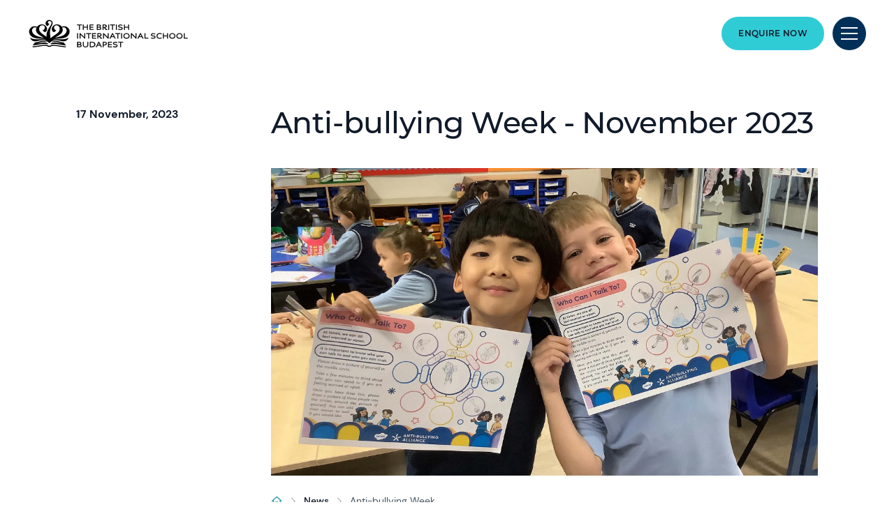

--- FILE ---
content_type: text/html; charset=utf-8
request_url: https://www.nordangliaeducation.com/bisb-budapest/news/2023/11/17/anti-bullying-week
body_size: 10312
content:
<!DOCTYPE html><html lang="en" class=""><head><script> dataLayer = [ {page_language:'en',host_name:'www.nordangliaeducation.com',site_section:'bisb_budapest',page_name:'en|news|2023_11_17|2023',time_of_day:'1:04:17 AM',day_of_week:'sunday',article_name:'anti_bullying_week_november_2023',location_city:'budapest',location_country:'hungary',location_region:'europe',site_sub_section:'2023_11_17',page_detail:'anti_bullying_week_november_2023',school_name:'the_british_international_school_budapest',day_boarding:'day',peergroup:'superpower',school_section:'bisb_budapest',school_sub_section:'2023_11_17',site_build:'rome'} ] </script><script>(function(w,d,s,l,i){w[l]=w[l]||[];w[l].push({'gtm.start': new Date().getTime(),event:'gtm.js'});var f=d.getElementsByTagName(s)[0], j=d.createElement(s),dl=l!='dataLayer'?'&l='+l:'';j.async=true;j.src= 'https://www.googletagmanager.com/gtm.js?id='+i+dl;f.parentNode.insertBefore(j,f); })(window,document,'script','dataLayer','GTM-NRMDKN');</script><script> window.dataLayer = window.dataLayer || []; function getCookie(cname) { let match = document.cookie.match(`(^|;) ?${cname}=([^;]*)(;|$)`); let value = match ? decodeURIComponent(match[2]) : match; try { value = JSON.parse(value); } catch (e) { } return value; } let cookiePolicy = getCookie('cookieConfig'); if (cookiePolicy) { dataLayer.push({ site_build: 'rome', event: 'consentReady', consentStatus: cookiePolicy.analyticsAndAd }) } else { document.addEventListener('operateCookiesPolicy', () => { cookiePolicy = getCookie('cookieConfig'); dataLayer.push({ site_build: 'rome', event: 'consentReady', consentStatus: cookiePolicy.analyticsAndAd }) }) } </script><link rel="preload" href="/static/assets/fonts/Montserrat/Montserrat-Medium.woff2" as="font" type="font/woff2" crossorigin><link rel="preload" href="/static/assets/fonts/DMSans/DMSans-Regular.woff2" as="font" type="font/woff2" crossorigin><meta charset="utf-8"><meta http-equiv="X-UA-Compatible" content="IE=edge"><meta name="referrer" content="same-origin" /><meta name="viewport" content="width=device-width, initial-scale=1.0, maximum-scale=3.0,minimum-scale=1.0"><title>Anti-bullying Week</title><meta name="description" content="&#39;This week we have been celebrating anti-bullying week and having some really important discussions in our classes about what bullying is, when teasing turns..." /><link rel="canonical" href="https://www.nordangliaeducation.com/bisb-budapest/news/2023/11/17/anti-bullying-week" /><meta property="og:url" content="https://www.nordangliaeducation.com/bisb-budapest/news/2023/11/17/anti-bullying-week" /><meta property="og:title" content="Anti-bullying Week" /><meta property="og:description" content="&#39;This week we have been celebrating anti-bullying week and having some really important discussions in our classes about what bullying is, when teasing turns..." /><meta property="og:image" content="https://www.nordangliaeducation.com/bisb-budapest/-/media/bisb-budapest/newsletter/17th/anti1.jpg?rev=14d66048802a4a9299a698f0354234bb&amp;extension=webp&amp;hash=A0FC01E239BDEBF802F47A74B7E2A3D2" /><meta name="twitter:image" content="https://www.nordangliaeducation.com/bisb-budapest/-/media/bisb-budapest/newsletter/17th/anti1.jpg?rev=14d66048802a4a9299a698f0354234bb&amp;extension=webp&amp;hash=A0FC01E239BDEBF802F47A74B7E2A3D2" /><meta name="twitter:card" content="summary_large_image" /><link rel="shortcut icon" type="image/x-icon" href="/favicon.ico" /><script src="/static/vendor.js?t=1769886426.07774" type="text/javascript" defer></script><link rel="stylesheet" media="print" onload="this.media=&#39;all&#39;" href="/assets/css/rich-text-fonts.css?t=1769886426.07774"><noscript><link rel="stylesheet" href="/assets/css/rich-text-fonts.css?t=1769886426.07774"></noscript><link href="/static/styles.css?t=1769886426.07774" rel="stylesheet" type="text/css" /><link href="/bisb-budapest/-/media/style-configurator-additional-styles/nais-rotterdam-en-fontsandcolor.css?rev=a0c7802c08ce4f55b8ce82f15446ef09" rel="stylesheet" type="text/css" /></head><body data-contentpath="/BISB Budapest/Home/News/2023/11/17/Anti-bullying Week" data-pageurl="https://www.nordangliaeducation.com/bisb-budapest/news/2023/11/17/anti-bullying-week" data-isSchoolSite="True" class="" data-DescendsFrom="False" data-for-map="false"><noscript><iframe src="https://www.googletagmanager.com/ns.html?id=GTM-NRMDKN" height="0" width="0" style="display:none;visibility:hidden"></iframe></noscript><script src="https://cdn.commoninja.com/sdk/latest/commonninja.js" defer></script><div class="commonninja_component pid-cf4f9c46-9381-493c-8e3a-e299da699005"></div><div class="homepage-navigation-container "><div class="homepage-navigation-for-school" data-position="static" data-level="3" data-theme="teal" data-search-path="/bisb-budapest/search"><div class="homepage-navigation-header"><div class="logo-container"><a class="logo-link only-for-datalayer-tracking" aria-label="back to homepage" href="/bisb-budapest" data-datalayer="{&quot;event&quot;:&quot;click&quot;,&quot;event_category&quot;:&quot;en|home|news|anti_bullying_week&quot;,&quot;event_action&quot;:&quot;click&quot;,&quot;event_label&quot;:&quot;anti_bullying_week|anti_bullying_week_november_2023|school_logo|navigation&quot;,&quot;event_position&quot;:&quot;navigation&quot;}"><img src="/bisb-budapest/-/media/nais-rotterdam/homepage/logonaisrotterdamhorizontalblack/budapest-black.png?h=42&amp;iar=0&amp;w=230&amp;rev=0d86d9ec21254c068cf9c24d08bf2a47&amp;extension=webp&amp;hash=7D189F451DB032AEE3135E96B4C1F5CB" class="logo-desktop lazyload-img" alt="The British International School Budapest | Nord Anglia - Home" width="230" height="42" lazyload="false" /><img src="/bisb-budapest/-/media/nais-rotterdam/homepage/logonaisrotterdamhorizontalblack/budapest-black.png?h=42&amp;iar=0&amp;w=230&amp;rev=0d86d9ec21254c068cf9c24d08bf2a47&amp;extension=webp&amp;hash=7D189F451DB032AEE3135E96B4C1F5CB" class="logo-mobile lazyload-img" alt="The British International School Budapest | Nord Anglia - Home" width="230" height="42" lazyload="false" /><img data-src="/bisb-budapest/-/media/nais-rotterdam/homepage/logonaisrotterdamhorizontalblack/budapest-white.png?h=44&amp;iar=0&amp;w=230&amp;rev=2adb680c6d304e62a412808b12e7de03&amp;extension=webp&amp;hash=6FC6C0FFEE9D1A2F44708925F06346DD" class="lazyload-img logo-desktop-invert" alt="The British International School Budapest | Nord Anglia - Home" width="230" height="44" /><img data-src="/bisb-budapest/-/media/nais-rotterdam/homepage/logonaisrotterdamhorizontalblack/budapest-white.png?h=44&amp;iar=0&amp;w=230&amp;rev=2adb680c6d304e62a412808b12e7de03&amp;extension=webp&amp;hash=6FC6C0FFEE9D1A2F44708925F06346DD" class="lazyload-img logo-mobile-invert" alt="The British International School Budapest | Nord Anglia - Home" width="230" height="44" /></a></div><div class="btns-container"><div class="all-link-btns-wrapper for-desktop"><a class="base-btn enquire-now-btn navy-no-border-link-48 only-for-datalayer-tracking" title="Enquire Now" rel="noopener noreferrer" type="button" href="/bisb-budapest/admissions/enquiry" data-datalayer="{&quot;event&quot;:&quot;cta_click&quot;,&quot;link_url&quot;:&quot;https://www.nordangliaeducation.com/bisb-budapest/admissions/enquiry&quot;,&quot;location&quot;:&quot;Navigation&quot;,&quot;cta_name&quot;:&quot;Enquire Now&quot;}">Enquire Now</a></div><button class="header-search-btn only-for-datalayer-tracking" style="display: none;" type="button" data-datalayer="{&quot;event&quot;:&quot;click&quot;,&quot;event_category&quot;:&quot;en|home|news|anti_bullying_week&quot;,&quot;event_action&quot;:&quot;click&quot;,&quot;event_label&quot;:&quot;anti_bullying_week|anti_bullying_week_november_2023|site_search|navigation&quot;,&quot;event_position&quot;:&quot;navigation&quot;}"><div class="header-search-btn-icon"></div></button><button class="menu-btn" aria-label="Site Menu" type="button"><div class="menu-btn-icon"><div class="menu-btn-icon-stripe stripe-1"></div><div class="menu-btn-icon-stripe stripe-2"></div><div class="menu-btn-icon-stripe stripe-3"></div></div></button></div></div><div class="header-bottom-btns-wrapper with-no-desc for-mobile"><div class="all-link-btns-wrapper"><a class="base-btn enquire-now-btn navy-no-border-link-48 only-for-datalayer-tracking" title="Enquire Now" rel="noopener noreferrer" type="button" href="/bisb-budapest/admissions/enquiry" data-datalayer="{&quot;event&quot;:&quot;cta_click&quot;,&quot;link_url&quot;:&quot;https://www.nordangliaeducation.com/bisb-budapest/admissions/enquiry&quot;,&quot;location&quot;:&quot;Navigation&quot;,&quot;cta_name&quot;:&quot;Enquire Now&quot;}">Enquire Now</a></div></div><div class="homepage-navigation-menu" style="display: none;"><div class="homepage-navigation-menu-body"><div class="menu-body-container"><div class="search-bar"><button class="menu-search-btn"><div class="menu-search-btn-icon"></div></button><div class="search-bar-panel" style="display: none;"><button class="search-back-btn"><div class="search-back-btn-icon"></div></button><div class="search-input-box"><label class="search-input-label">Search</label><input class="search-input" type="search" placeholder="Search"><button class="search-input-box-icon" type="button"></button></div></div></div><div class="nav-main"><ul class="nav-main-list"><li class="nav-main-item"><a class="nav-main-item-link " href="/bisb-budapest/admissions" rel="noopener noreferrer">Admissions</a><div class="nav-secondary" style="display: none;"><a class="nav-secondary-title" href="/bisb-budapest/admissions">Admissions</a><ul class="nav-secondary-list"><li class="nav-secondary-item"><a class="nav-secondary-item-link only-for-datalayer-tracking" aria-label="Tuition Fees" rel="noopener noreferrer" href="/bisb-budapest/admissions/tuition-fees" data-datalayer="{&quot;event&quot;:&quot;menu_link&quot;,&quot;link_text&quot;:&quot;Tuition Fees&quot;,&quot;link_url&quot;:&quot;https://www.nordangliaeducation.com/bisb-budapest/admissions/tuition-fees&quot;,&quot;menu_heading&quot;:&quot;Admissions&quot;,&quot;position&quot;:1}">Tuition Fees</a></li><li class="nav-secondary-item"><a class="nav-secondary-item-link only-for-datalayer-tracking" aria-label="Entry Requirements" rel="noopener noreferrer" href="/bisb-budapest/admissions/entry-requirements" data-datalayer="{&quot;event&quot;:&quot;menu_link&quot;,&quot;link_text&quot;:&quot;Entry Requirements&quot;,&quot;link_url&quot;:&quot;https://www.nordangliaeducation.com/bisb-budapest/admissions/entry-requirements&quot;,&quot;menu_heading&quot;:&quot;Admissions&quot;,&quot;position&quot;:2}">Entry Requirements</a></li><li class="nav-secondary-item"><a class="nav-secondary-item-link only-for-datalayer-tracking" aria-label="Enquiry Form" rel="noopener noreferrer" href="/bisb-budapest/admissions/enquiry" data-datalayer="{&quot;event&quot;:&quot;menu_link&quot;,&quot;link_text&quot;:&quot;Enquiry Form&quot;,&quot;link_url&quot;:&quot;https://www.nordangliaeducation.com/bisb-budapest/admissions/enquiry&quot;,&quot;menu_heading&quot;:&quot;Admissions&quot;,&quot;position&quot;:3}">Enquiry</a></li><li class="nav-secondary-item"><a class="nav-secondary-item-link only-for-datalayer-tracking" aria-label="Application" title="Application" rel="noopener noreferrer" href="/bisb-budapest/admissions/online-application-form" data-datalayer="{&quot;event&quot;:&quot;menu_link&quot;,&quot;link_text&quot;:&quot;Application&quot;,&quot;link_url&quot;:&quot;https://www.nordangliaeducation.com/bisb-budapest/admissions/online-application-form&quot;,&quot;menu_heading&quot;:&quot;Admissions&quot;,&quot;position&quot;:4}">Application</a></li><li class="nav-secondary-item"><a class="nav-secondary-item-link only-for-datalayer-tracking" aria-label="Visit Us" rel="noopener noreferrer" href="/bisb-budapest/admissions/visit-us" data-datalayer="{&quot;event&quot;:&quot;menu_link&quot;,&quot;link_text&quot;:&quot;Visit Us&quot;,&quot;link_url&quot;:&quot;https://www.nordangliaeducation.com/bisb-budapest/admissions/visit-us&quot;,&quot;menu_heading&quot;:&quot;Admissions&quot;,&quot;position&quot;:5}">Visit Us</a></li></ul></div></li><li class="nav-main-item"><a class="nav-main-item-link " href="/bisb-budapest/campus" rel="noopener noreferrer">Our Campus</a><div class="nav-secondary" style="display: none;"><a class="nav-secondary-title" href="/bisb-budapest/campus">Our Campus</a><ul class="nav-secondary-list"><li class="nav-secondary-item"><a class="nav-secondary-item-link only-for-datalayer-tracking" aria-label="Facilities" rel="noopener noreferrer" href="/bisb-budapest/campus/facilities" data-datalayer="{&quot;event&quot;:&quot;menu_link&quot;,&quot;link_text&quot;:&quot;Facilities&quot;,&quot;link_url&quot;:&quot;https://www.nordangliaeducation.com/bisb-budapest/campus/facilities&quot;,&quot;menu_heading&quot;:&quot;Our Campus&quot;,&quot;position&quot;:1}">Facilities</a></li></ul></div></li><li class="nav-main-item"><a class="nav-main-item-link " href="/bisb-budapest/academic-excellence" rel="noopener noreferrer">Academic Excellence</a><div class="nav-secondary" style="display: none;"><a class="nav-secondary-title" href="/bisb-budapest/academic-excellence">Academic excellence</a><ul class="nav-secondary-list"><li class="nav-secondary-item"><a class="nav-secondary-item-link only-for-datalayer-tracking" aria-label="Early Years" rel="noopener noreferrer" href="/bisb-budapest/academic-excellence/early-years" data-datalayer="{&quot;event&quot;:&quot;menu_link&quot;,&quot;link_text&quot;:&quot;Early Years&quot;,&quot;link_url&quot;:&quot;https://www.nordangliaeducation.com/bisb-budapest/academic-excellence/early-years&quot;,&quot;menu_heading&quot;:&quot;Academic Excellence&quot;,&quot;position&quot;:1}">Early Years</a></li><li class="nav-secondary-item"><a class="nav-secondary-item-link only-for-datalayer-tracking" aria-label="Primary School" rel="noopener noreferrer" href="/bisb-budapest/academic-excellence/primary" data-datalayer="{&quot;event&quot;:&quot;menu_link&quot;,&quot;link_text&quot;:&quot;Primary School&quot;,&quot;link_url&quot;:&quot;https://www.nordangliaeducation.com/bisb-budapest/academic-excellence/primary&quot;,&quot;menu_heading&quot;:&quot;Academic Excellence&quot;,&quot;position&quot;:2}">Primary</a></li><li class="nav-secondary-item"><a class="nav-secondary-item-link only-for-datalayer-tracking" aria-label="Lower Secondary School " rel="noopener noreferrer" href="/bisb-budapest/academic-excellence/lower-secondary" data-datalayer="{&quot;event&quot;:&quot;menu_link&quot;,&quot;link_text&quot;:&quot;Lower Secondary School &quot;,&quot;link_url&quot;:&quot;https://www.nordangliaeducation.com/bisb-budapest/academic-excellence/lower-secondary&quot;,&quot;menu_heading&quot;:&quot;Academic Excellence&quot;,&quot;position&quot;:3}">Lower Secondary</a></li><li class="nav-secondary-item"><a class="nav-secondary-item-link only-for-datalayer-tracking" aria-label="Upper Secondary School" rel="noopener noreferrer" href="/bisb-budapest/academic-excellence/upper-secondary" data-datalayer="{&quot;event&quot;:&quot;menu_link&quot;,&quot;link_text&quot;:&quot;Upper Secondary School&quot;,&quot;link_url&quot;:&quot;https://www.nordangliaeducation.com/bisb-budapest/academic-excellence/upper-secondary&quot;,&quot;menu_heading&quot;:&quot;Academic Excellence&quot;,&quot;position&quot;:4}">Upper Secondary</a></li><li class="nav-secondary-item"><a class="nav-secondary-item-link only-for-datalayer-tracking" aria-label="Performing Arts With Juilliard" rel="noopener noreferrer" href="/bisb-budapest/academic-excellence/performing-arts-with-juilliard" data-datalayer="{&quot;event&quot;:&quot;menu_link&quot;,&quot;link_text&quot;:&quot;Performing Arts With Juilliard&quot;,&quot;link_url&quot;:&quot;https://www.nordangliaeducation.com/bisb-budapest/academic-excellence/performing-arts-with-juilliard&quot;,&quot;menu_heading&quot;:&quot;Academic Excellence&quot;,&quot;position&quot;:5}">Performing Arts With Juilliard</a></li><li class="nav-secondary-item"><a class="nav-secondary-item-link only-for-datalayer-tracking" aria-label="MIT" title="MIT" rel="noopener noreferrer" href="/bisb-budapest/academic-excellence/mit" data-datalayer="{&quot;event&quot;:&quot;menu_link&quot;,&quot;link_text&quot;:&quot;MIT&quot;,&quot;link_url&quot;:&quot;https://www.nordangliaeducation.com/bisb-budapest/academic-excellence/mit&quot;,&quot;menu_heading&quot;:&quot;Academic Excellence&quot;,&quot;position&quot;:6}">MIT</a></li><li class="nav-secondary-item"><a class="nav-secondary-item-link only-for-datalayer-tracking" aria-label="How We Teach" rel="noopener noreferrer" href="/bisb-budapest/academic-excellence/how-we-teach" data-datalayer="{&quot;event&quot;:&quot;menu_link&quot;,&quot;link_text&quot;:&quot;How We Teach&quot;,&quot;link_url&quot;:&quot;https://www.nordangliaeducation.com/bisb-budapest/academic-excellence/how-we-teach&quot;,&quot;menu_heading&quot;:&quot;Academic Excellence&quot;,&quot;position&quot;:7}">How We Teach</a></li></ul></div></li><li class="nav-main-item"><a class="nav-main-item-link " href="/bisb-budapest/outstanding-experiences" rel="noopener noreferrer">Beyond The Classroom</a><div class="nav-secondary" style="display: none;"><a class="nav-secondary-title" href="/bisb-budapest/outstanding-experiences">Beyond The Classroom</a><ul class="nav-secondary-list"><li class="nav-secondary-item"><a class="nav-secondary-item-link only-for-datalayer-tracking" aria-label="Our Collaborations" rel="noopener noreferrer" href="/bisb-budapest/collaborations" data-datalayer="{&quot;event&quot;:&quot;menu_link&quot;,&quot;link_text&quot;:&quot;Our Collaborations&quot;,&quot;link_url&quot;:&quot;https://www.nordangliaeducation.com/bisb-budapest/collaborations&quot;,&quot;menu_heading&quot;:&quot;Beyond The Classroom&quot;,&quot;position&quot;:1}">Collaborations</a></li><li class="nav-secondary-item"><a class="nav-secondary-item-link only-for-datalayer-tracking" aria-label="Social Purpose" rel="noopener noreferrer" href="/bisb-budapest/outstanding-experiences/social-purpose" data-datalayer="{&quot;event&quot;:&quot;menu_link&quot;,&quot;link_text&quot;:&quot;Social Purpose&quot;,&quot;link_url&quot;:&quot;https://www.nordangliaeducation.com/bisb-budapest/outstanding-experiences/social-purpose&quot;,&quot;menu_heading&quot;:&quot;Beyond The Classroom&quot;,&quot;position&quot;:2}">Social purpose</a></li><li class="nav-secondary-item"><a class="nav-secondary-item-link only-for-datalayer-tracking" aria-label="Visits and Trips" rel="noopener noreferrer" href="/bisb-budapest/outstanding-experiences/visits-and-trips" data-datalayer="{&quot;event&quot;:&quot;menu_link&quot;,&quot;link_text&quot;:&quot;Visits and Trips&quot;,&quot;link_url&quot;:&quot;https://www.nordangliaeducation.com/bisb-budapest/outstanding-experiences/visits-and-trips&quot;,&quot;menu_heading&quot;:&quot;Beyond The Classroom&quot;,&quot;position&quot;:3}">Visits and Trips</a></li></ul></div></li></ul><ul class="fixed-navigation-wrapper"><li class="fixed-navigation-title">Discover more</li><li class="fixed-navigation-list"><a class="only-for-datalayer-tracking" aria-label="Parent Essentials" title="Parent Essentials" rel="noopener noreferrer" href="/bisb-budapest/parent-essentials" data-datalayer="{&quot;event&quot;:&quot;menu_link&quot;,&quot;link_text&quot;:&quot;Parent Essentials&quot;,&quot;link_url&quot;:&quot;https://www.nordangliaeducation.com/bisb-budapest/parent-essentials&quot;,&quot;menu_heading&quot;:&quot;Discover more&quot;,&quot;position&quot;:1}">Parent Essentials</a></li><li class="fixed-navigation-list"><a class="only-for-datalayer-tracking" aria-label="News" title="News" rel="noopener noreferrer" href="/bisb-budapest/news" data-datalayer="{&quot;event&quot;:&quot;menu_link&quot;,&quot;link_text&quot;:&quot;News&quot;,&quot;link_url&quot;:&quot;https://www.nordangliaeducation.com/bisb-budapest/news&quot;,&quot;menu_heading&quot;:&quot;Discover more&quot;,&quot;position&quot;:2}">News</a></li><li class="fixed-navigation-list"><a class="only-for-datalayer-tracking" aria-label="Apply now" title="Apply now" rel="noopener noreferrer" href="/bisb-budapest/admissions/online-application-form" data-datalayer="{&quot;event&quot;:&quot;menu_link&quot;,&quot;link_text&quot;:&quot;Apply now&quot;,&quot;link_url&quot;:&quot;https://www.nordangliaeducation.com/bisb-budapest/admissions/online-application-form&quot;,&quot;menu_heading&quot;:&quot;Discover more&quot;,&quot;position&quot;:3}">Apply now</a></li><li class="fixed-navigation-list"><a class="only-for-datalayer-tracking" aria-label="360 Virtual Tour" target="_blank" title="default" rel="noopener noreferrer" href="https://guiap.com/360/bisb/" data-datalayer="{&quot;event&quot;:&quot;menu_link&quot;,&quot;link_text&quot;:&quot;360 Virtual Tour&quot;,&quot;link_url&quot;:&quot;https://guiap.com/360/bisb/&quot;,&quot;menu_heading&quot;:&quot;Discover more&quot;,&quot;position&quot;:4}">360 Virtual Tour</a></li><li class="fixed-navigation-list"><a class="only-for-datalayer-tracking" aria-label="About Us" title="About Us" rel="noopener noreferrer" href="/bisb-budapest/about-us" data-datalayer="{&quot;event&quot;:&quot;menu_link&quot;,&quot;link_text&quot;:&quot;About Us&quot;,&quot;link_url&quot;:&quot;https://www.nordangliaeducation.com/bisb-budapest/about-us&quot;,&quot;menu_heading&quot;:&quot;Discover more&quot;,&quot;position&quot;:5}">About Us</a></li><li class="fixed-navigation-list"><a class="only-for-datalayer-tracking" aria-label="FAQs" title="FAQs" rel="noopener noreferrer" href="/bisb-budapest/faqs" data-datalayer="{&quot;event&quot;:&quot;menu_link&quot;,&quot;link_text&quot;:&quot;FAQs&quot;,&quot;link_url&quot;:&quot;https://www.nordangliaeducation.com/bisb-budapest/faqs&quot;,&quot;menu_heading&quot;:&quot;Discover more&quot;,&quot;position&quot;:6}">FAQs</a></li><li class="fixed-navigation-list"><a class="only-for-datalayer-tracking" aria-label="School Calendar" title="School Calendar" rel="noopener noreferrer" href="/bisb-budapest/parent-essentials/calendar" data-datalayer="{&quot;event&quot;:&quot;menu_link&quot;,&quot;link_text&quot;:&quot;School Calendar&quot;,&quot;link_url&quot;:&quot;https://www.nordangliaeducation.com/bisb-budapest/parent-essentials/calendar&quot;,&quot;menu_heading&quot;:&quot;Discover more&quot;,&quot;position&quot;:7}">School Calendar</a></li><li class="fixed-navigation-list"><a class="only-for-datalayer-tracking" aria-label="Early Years Stay and Play Morning - Friday 27 February 9:30 - 11 AM" title="Early Years Stay and Play Morning - Friday 27 February 9:30 - 11 AM" rel="noopener noreferrer" href="/bisb-budapest/admissions/visit-us/open-day" data-datalayer="{&quot;event&quot;:&quot;menu_link&quot;,&quot;link_text&quot;:&quot;Early Years Stay and Play Morning - Friday 27 February 9:30 - 11 AM&quot;,&quot;link_url&quot;:&quot;https://www.nordangliaeducation.com/bisb-budapest/admissions/visit-us/open-day&quot;,&quot;menu_heading&quot;:&quot;Discover more&quot;,&quot;position&quot;:8}">Early Years Stay and Play Morning - Friday 27 February 9:30 - 11 AM</a></li></ul></div></div></div><div class="homepage-navigation-bottom-link"><div class="navigation-bottom-link-container"><a href="https://www.nordangliaeducation.com/?site=school-bisb-budapest&amp;lang=en" target="" rel="noopener noreferrer" data-datalayer="{&quot;event&quot;:&quot;banner_click&quot;,&quot;banner_name&quot;:&quot;Part of the Nord Anglia Education family&quot;,&quot;banner_selection&quot;:&quot;Navigation&quot;}" class="corporate-link only-for-datalayer-tracking"><div class="corporate-link-text">Part of the Nord Anglia Education family</div><div class="corporate-link-icon"></div></a></div></div></div></div><div class="homepage-navigation-for-school" data-position="fixed" data-level="3" data-theme="teal" style="display: none;" data-search-path="/bisb-budapest/search"><div class="homepage-navigation-header"><div class="logo-container"><a class="logo-link only-for-datalayer-tracking" aria-label="back to homepage" href="/bisb-budapest" data-datalayer="{&quot;event&quot;:&quot;click&quot;,&quot;event_category&quot;:&quot;en|home|news|anti_bullying_week&quot;,&quot;event_action&quot;:&quot;click&quot;,&quot;event_label&quot;:&quot;anti_bullying_week|anti_bullying_week_november_2023|school_logo|navigation&quot;,&quot;event_position&quot;:&quot;navigation&quot;}"><img src="/bisb-budapest/-/media/nais-rotterdam/homepage/logonaisrotterdamhorizontalblack/budapest-black.png?h=42&amp;iar=0&amp;w=230&amp;rev=0d86d9ec21254c068cf9c24d08bf2a47&amp;extension=webp&amp;hash=7D189F451DB032AEE3135E96B4C1F5CB" class="logo-desktop lazyload-img" alt="The British International School Budapest | Nord Anglia - Home" width="230" height="42" lazyload="false" /><img src="/bisb-budapest/-/media/nais-rotterdam/homepage/logonaisrotterdamhorizontalblack/budapest-black.png?h=42&amp;iar=0&amp;w=230&amp;rev=0d86d9ec21254c068cf9c24d08bf2a47&amp;extension=webp&amp;hash=7D189F451DB032AEE3135E96B4C1F5CB" class="logo-mobile lazyload-img" alt="The British International School Budapest | Nord Anglia - Home" width="230" height="42" lazyload="false" /><img data-src="/bisb-budapest/-/media/nais-rotterdam/homepage/logonaisrotterdamhorizontalblack/budapest-white.png?h=44&amp;iar=0&amp;w=230&amp;rev=2adb680c6d304e62a412808b12e7de03&amp;extension=webp&amp;hash=6FC6C0FFEE9D1A2F44708925F06346DD" class="lazyload-img logo-desktop-invert" alt="The British International School Budapest | Nord Anglia - Home" width="230" height="44" /><img data-src="/bisb-budapest/-/media/nais-rotterdam/homepage/logonaisrotterdamhorizontalblack/budapest-white.png?h=44&amp;iar=0&amp;w=230&amp;rev=2adb680c6d304e62a412808b12e7de03&amp;extension=webp&amp;hash=6FC6C0FFEE9D1A2F44708925F06346DD" class="lazyload-img logo-mobile-invert" alt="The British International School Budapest | Nord Anglia - Home" width="230" height="44" /></a></div><div class="btns-container"><div class="all-link-btns-wrapper for-desktop"><a class="base-btn enquire-now-btn navy-no-border-link-48 only-for-datalayer-tracking" title="Enquire Now" rel="noopener noreferrer" href="/bisb-budapest/admissions/enquiry" data-datalayer="{&quot;event&quot;:&quot;cta_click&quot;,&quot;link_url&quot;:&quot;https://www.nordangliaeducation.com/bisb-budapest/admissions/enquiry&quot;,&quot;location&quot;:&quot;Navigation&quot;,&quot;cta_name&quot;:&quot;Enquire Now&quot;}">Enquire Now</a></div><button class="header-search-btn only-for-datalayer-tracking" style="display: none;" type="button" data-datalayer="{&quot;event&quot;:&quot;click&quot;,&quot;event_category&quot;:&quot;en|home|news|anti_bullying_week&quot;,&quot;event_action&quot;:&quot;click&quot;,&quot;event_label&quot;:&quot;anti_bullying_week|anti_bullying_week_november_2023|site_search|navigation&quot;,&quot;event_position&quot;:&quot;navigation&quot;}"><div class="header-search-btn-icon"></div></button><button class="menu-btn" aria-label="Site Menu" type="button"><div class='menu-btn-icon'><div class="menu-btn-icon-stripe stripe-1"></div><div class="menu-btn-icon-stripe stripe-2"></div><div class="menu-btn-icon-stripe stripe-3"></div></div></button></div></div><div class="header-bottom-btns-wrapper with-no-desc for-mobile"><div class="all-link-btns-wrapper"><a class="base-btn enquire-now-btn navy-no-border-link-48 only-for-datalayer-tracking" title="Enquire Now" rel="noopener noreferrer" type="button" href="/bisb-budapest/admissions/enquiry" data-datalayer="{&quot;event&quot;:&quot;cta_click&quot;,&quot;link_url&quot;:&quot;https://www.nordangliaeducation.com/bisb-budapest/admissions/enquiry&quot;,&quot;location&quot;:&quot;Navigation&quot;,&quot;cta_name&quot;:&quot;Enquire Now&quot;}">Enquire Now</a></div></div><div class="homepage-navigation-menu" style="display: none;"><div class="homepage-navigation-menu-body"><div class="menu-body-container"><div class="search-bar"><button class="menu-search-btn"><div class="menu-search-btn-icon"></div></button><div class="search-bar-panel" style="display: none;"><button class="search-back-btn"><div class="search-back-btn-icon"></div></button><div class="search-input-box"><label class="search-input-label">Search</label><input class="search-input" type="search" placeholder="Search"><button class="search-input-box-icon" type="button"></button></div></div></div><div class="nav-main"><ul class="nav-main-list"><li class="nav-main-item"><a class="nav-main-item-link " href="/bisb-budapest/admissions" rel="noopener noreferrer">Admissions</a><div class="nav-secondary" style="display: none;"><a class="nav-secondary-title" href="/bisb-budapest/admissions">Admissions</a><ul class="nav-secondary-list"><li class="nav-secondary-item"><a class="nav-secondary-item-link only-for-datalayer-tracking" aria-label="Tuition Fees" rel="noopener noreferrer" href="/bisb-budapest/admissions/tuition-fees" data-datalayer="{&quot;event&quot;:&quot;menu_link&quot;,&quot;link_text&quot;:&quot;Tuition Fees&quot;,&quot;link_url&quot;:&quot;https://www.nordangliaeducation.com/bisb-budapest/admissions/tuition-fees&quot;,&quot;menu_heading&quot;:&quot;Admissions&quot;,&quot;position&quot;:1}">Tuition Fees</a></li><li class="nav-secondary-item"><a class="nav-secondary-item-link only-for-datalayer-tracking" aria-label="Entry Requirements" rel="noopener noreferrer" href="/bisb-budapest/admissions/entry-requirements" data-datalayer="{&quot;event&quot;:&quot;menu_link&quot;,&quot;link_text&quot;:&quot;Entry Requirements&quot;,&quot;link_url&quot;:&quot;https://www.nordangliaeducation.com/bisb-budapest/admissions/entry-requirements&quot;,&quot;menu_heading&quot;:&quot;Admissions&quot;,&quot;position&quot;:2}">Entry Requirements</a></li><li class="nav-secondary-item"><a class="nav-secondary-item-link only-for-datalayer-tracking" aria-label="Enquiry Form" rel="noopener noreferrer" href="/bisb-budapest/admissions/enquiry" data-datalayer="{&quot;event&quot;:&quot;menu_link&quot;,&quot;link_text&quot;:&quot;Enquiry Form&quot;,&quot;link_url&quot;:&quot;https://www.nordangliaeducation.com/bisb-budapest/admissions/enquiry&quot;,&quot;menu_heading&quot;:&quot;Admissions&quot;,&quot;position&quot;:3}">Enquiry</a></li><li class="nav-secondary-item"><a class="nav-secondary-item-link only-for-datalayer-tracking" aria-label="Application" title="Application" rel="noopener noreferrer" href="/bisb-budapest/admissions/online-application-form" data-datalayer="{&quot;event&quot;:&quot;menu_link&quot;,&quot;link_text&quot;:&quot;Application&quot;,&quot;link_url&quot;:&quot;https://www.nordangliaeducation.com/bisb-budapest/admissions/online-application-form&quot;,&quot;menu_heading&quot;:&quot;Admissions&quot;,&quot;position&quot;:4}">Application</a></li><li class="nav-secondary-item"><a class="nav-secondary-item-link only-for-datalayer-tracking" aria-label="Visit Us" rel="noopener noreferrer" href="/bisb-budapest/admissions/visit-us" data-datalayer="{&quot;event&quot;:&quot;menu_link&quot;,&quot;link_text&quot;:&quot;Visit Us&quot;,&quot;link_url&quot;:&quot;https://www.nordangliaeducation.com/bisb-budapest/admissions/visit-us&quot;,&quot;menu_heading&quot;:&quot;Admissions&quot;,&quot;position&quot;:5}">Visit Us</a></li></ul></div></li><li class="nav-main-item"><a class="nav-main-item-link " href="/bisb-budapest/campus" rel="noopener noreferrer">Our Campus</a><div class="nav-secondary" style="display: none;"><a class="nav-secondary-title" href="/bisb-budapest/campus">Our Campus</a><ul class="nav-secondary-list"><li class="nav-secondary-item"><a class="nav-secondary-item-link only-for-datalayer-tracking" aria-label="Facilities" rel="noopener noreferrer" href="/bisb-budapest/campus/facilities" data-datalayer="{&quot;event&quot;:&quot;menu_link&quot;,&quot;link_text&quot;:&quot;Facilities&quot;,&quot;link_url&quot;:&quot;https://www.nordangliaeducation.com/bisb-budapest/campus/facilities&quot;,&quot;menu_heading&quot;:&quot;Our Campus&quot;,&quot;position&quot;:1}">Facilities</a></li></ul></div></li><li class="nav-main-item"><a class="nav-main-item-link " href="/bisb-budapest/academic-excellence" rel="noopener noreferrer">Academic Excellence</a><div class="nav-secondary" style="display: none;"><a class="nav-secondary-title" href="/bisb-budapest/academic-excellence">Academic excellence</a><ul class="nav-secondary-list"><li class="nav-secondary-item"><a class="nav-secondary-item-link only-for-datalayer-tracking" aria-label="Early Years" rel="noopener noreferrer" href="/bisb-budapest/academic-excellence/early-years" data-datalayer="{&quot;event&quot;:&quot;menu_link&quot;,&quot;link_text&quot;:&quot;Early Years&quot;,&quot;link_url&quot;:&quot;https://www.nordangliaeducation.com/bisb-budapest/academic-excellence/early-years&quot;,&quot;menu_heading&quot;:&quot;Academic Excellence&quot;,&quot;position&quot;:1}">Early Years</a></li><li class="nav-secondary-item"><a class="nav-secondary-item-link only-for-datalayer-tracking" aria-label="Primary School" rel="noopener noreferrer" href="/bisb-budapest/academic-excellence/primary" data-datalayer="{&quot;event&quot;:&quot;menu_link&quot;,&quot;link_text&quot;:&quot;Primary School&quot;,&quot;link_url&quot;:&quot;https://www.nordangliaeducation.com/bisb-budapest/academic-excellence/primary&quot;,&quot;menu_heading&quot;:&quot;Academic Excellence&quot;,&quot;position&quot;:2}">Primary</a></li><li class="nav-secondary-item"><a class="nav-secondary-item-link only-for-datalayer-tracking" aria-label="Lower Secondary School " rel="noopener noreferrer" href="/bisb-budapest/academic-excellence/lower-secondary" data-datalayer="{&quot;event&quot;:&quot;menu_link&quot;,&quot;link_text&quot;:&quot;Lower Secondary School &quot;,&quot;link_url&quot;:&quot;https://www.nordangliaeducation.com/bisb-budapest/academic-excellence/lower-secondary&quot;,&quot;menu_heading&quot;:&quot;Academic Excellence&quot;,&quot;position&quot;:3}">Lower Secondary</a></li><li class="nav-secondary-item"><a class="nav-secondary-item-link only-for-datalayer-tracking" aria-label="Upper Secondary School" rel="noopener noreferrer" href="/bisb-budapest/academic-excellence/upper-secondary" data-datalayer="{&quot;event&quot;:&quot;menu_link&quot;,&quot;link_text&quot;:&quot;Upper Secondary School&quot;,&quot;link_url&quot;:&quot;https://www.nordangliaeducation.com/bisb-budapest/academic-excellence/upper-secondary&quot;,&quot;menu_heading&quot;:&quot;Academic Excellence&quot;,&quot;position&quot;:4}">Upper Secondary</a></li><li class="nav-secondary-item"><a class="nav-secondary-item-link only-for-datalayer-tracking" aria-label="Performing Arts With Juilliard" rel="noopener noreferrer" href="/bisb-budapest/academic-excellence/performing-arts-with-juilliard" data-datalayer="{&quot;event&quot;:&quot;menu_link&quot;,&quot;link_text&quot;:&quot;Performing Arts With Juilliard&quot;,&quot;link_url&quot;:&quot;https://www.nordangliaeducation.com/bisb-budapest/academic-excellence/performing-arts-with-juilliard&quot;,&quot;menu_heading&quot;:&quot;Academic Excellence&quot;,&quot;position&quot;:5}">Performing Arts With Juilliard</a></li><li class="nav-secondary-item"><a class="nav-secondary-item-link only-for-datalayer-tracking" aria-label="MIT" title="MIT" rel="noopener noreferrer" href="/bisb-budapest/academic-excellence/mit" data-datalayer="{&quot;event&quot;:&quot;menu_link&quot;,&quot;link_text&quot;:&quot;MIT&quot;,&quot;link_url&quot;:&quot;https://www.nordangliaeducation.com/bisb-budapest/academic-excellence/mit&quot;,&quot;menu_heading&quot;:&quot;Academic Excellence&quot;,&quot;position&quot;:6}">MIT</a></li><li class="nav-secondary-item"><a class="nav-secondary-item-link only-for-datalayer-tracking" aria-label="How We Teach" rel="noopener noreferrer" href="/bisb-budapest/academic-excellence/how-we-teach" data-datalayer="{&quot;event&quot;:&quot;menu_link&quot;,&quot;link_text&quot;:&quot;How We Teach&quot;,&quot;link_url&quot;:&quot;https://www.nordangliaeducation.com/bisb-budapest/academic-excellence/how-we-teach&quot;,&quot;menu_heading&quot;:&quot;Academic Excellence&quot;,&quot;position&quot;:7}">How We Teach</a></li></ul></div></li><li class="nav-main-item"><a class="nav-main-item-link " href="/bisb-budapest/outstanding-experiences" rel="noopener noreferrer">Beyond The Classroom</a><div class="nav-secondary" style="display: none;"><a class="nav-secondary-title" href="/bisb-budapest/outstanding-experiences">Beyond The Classroom</a><ul class="nav-secondary-list"><li class="nav-secondary-item"><a class="nav-secondary-item-link only-for-datalayer-tracking" aria-label="Our Collaborations" rel="noopener noreferrer" href="/bisb-budapest/collaborations" data-datalayer="{&quot;event&quot;:&quot;menu_link&quot;,&quot;link_text&quot;:&quot;Our Collaborations&quot;,&quot;link_url&quot;:&quot;https://www.nordangliaeducation.com/bisb-budapest/collaborations&quot;,&quot;menu_heading&quot;:&quot;Beyond The Classroom&quot;,&quot;position&quot;:1}">Collaborations</a></li><li class="nav-secondary-item"><a class="nav-secondary-item-link only-for-datalayer-tracking" aria-label="Social Purpose" rel="noopener noreferrer" href="/bisb-budapest/outstanding-experiences/social-purpose" data-datalayer="{&quot;event&quot;:&quot;menu_link&quot;,&quot;link_text&quot;:&quot;Social Purpose&quot;,&quot;link_url&quot;:&quot;https://www.nordangliaeducation.com/bisb-budapest/outstanding-experiences/social-purpose&quot;,&quot;menu_heading&quot;:&quot;Beyond The Classroom&quot;,&quot;position&quot;:2}">Social purpose</a></li><li class="nav-secondary-item"><a class="nav-secondary-item-link only-for-datalayer-tracking" aria-label="Visits and Trips" rel="noopener noreferrer" href="/bisb-budapest/outstanding-experiences/visits-and-trips" data-datalayer="{&quot;event&quot;:&quot;menu_link&quot;,&quot;link_text&quot;:&quot;Visits and Trips&quot;,&quot;link_url&quot;:&quot;https://www.nordangliaeducation.com/bisb-budapest/outstanding-experiences/visits-and-trips&quot;,&quot;menu_heading&quot;:&quot;Beyond The Classroom&quot;,&quot;position&quot;:3}">Visits and Trips</a></li></ul></div></li></ul><ul class="fixed-navigation-wrapper"><li class="fixed-navigation-title">Discover more</li><li class="fixed-navigation-list"><a class="only-for-datalayer-tracking" aria-label="Parent Essentials" title="Parent Essentials" rel="noopener noreferrer" href="/bisb-budapest/parent-essentials" data-datalayer="{&quot;event&quot;:&quot;menu_link&quot;,&quot;link_text&quot;:&quot;Parent Essentials&quot;,&quot;link_url&quot;:&quot;https://www.nordangliaeducation.com/bisb-budapest/parent-essentials&quot;,&quot;menu_heading&quot;:&quot;Discover more&quot;,&quot;position&quot;:1}">Parent Essentials</a></li><li class="fixed-navigation-list"><a class="only-for-datalayer-tracking" aria-label="News" title="News" rel="noopener noreferrer" href="/bisb-budapest/news" data-datalayer="{&quot;event&quot;:&quot;menu_link&quot;,&quot;link_text&quot;:&quot;News&quot;,&quot;link_url&quot;:&quot;https://www.nordangliaeducation.com/bisb-budapest/news&quot;,&quot;menu_heading&quot;:&quot;Discover more&quot;,&quot;position&quot;:2}">News</a></li><li class="fixed-navigation-list"><a class="only-for-datalayer-tracking" aria-label="Apply now" title="Apply now" rel="noopener noreferrer" href="/bisb-budapest/admissions/online-application-form" data-datalayer="{&quot;event&quot;:&quot;menu_link&quot;,&quot;link_text&quot;:&quot;Apply now&quot;,&quot;link_url&quot;:&quot;https://www.nordangliaeducation.com/bisb-budapest/admissions/online-application-form&quot;,&quot;menu_heading&quot;:&quot;Discover more&quot;,&quot;position&quot;:3}">Apply now</a></li><li class="fixed-navigation-list"><a class="only-for-datalayer-tracking" aria-label="360 Virtual Tour" target="_blank" title="default" rel="noopener noreferrer" href="https://guiap.com/360/bisb/" data-datalayer="{&quot;event&quot;:&quot;menu_link&quot;,&quot;link_text&quot;:&quot;360 Virtual Tour&quot;,&quot;link_url&quot;:&quot;https://guiap.com/360/bisb/&quot;,&quot;menu_heading&quot;:&quot;Discover more&quot;,&quot;position&quot;:4}">360 Virtual Tour</a></li><li class="fixed-navigation-list"><a class="only-for-datalayer-tracking" aria-label="About Us" title="About Us" rel="noopener noreferrer" href="/bisb-budapest/about-us" data-datalayer="{&quot;event&quot;:&quot;menu_link&quot;,&quot;link_text&quot;:&quot;About Us&quot;,&quot;link_url&quot;:&quot;https://www.nordangliaeducation.com/bisb-budapest/about-us&quot;,&quot;menu_heading&quot;:&quot;Discover more&quot;,&quot;position&quot;:5}">About Us</a></li><li class="fixed-navigation-list"><a class="only-for-datalayer-tracking" aria-label="FAQs" title="FAQs" rel="noopener noreferrer" href="/bisb-budapest/faqs" data-datalayer="{&quot;event&quot;:&quot;menu_link&quot;,&quot;link_text&quot;:&quot;FAQs&quot;,&quot;link_url&quot;:&quot;https://www.nordangliaeducation.com/bisb-budapest/faqs&quot;,&quot;menu_heading&quot;:&quot;Discover more&quot;,&quot;position&quot;:6}">FAQs</a></li><li class="fixed-navigation-list"><a class="only-for-datalayer-tracking" aria-label="School Calendar" title="School Calendar" rel="noopener noreferrer" href="/bisb-budapest/parent-essentials/calendar" data-datalayer="{&quot;event&quot;:&quot;menu_link&quot;,&quot;link_text&quot;:&quot;School Calendar&quot;,&quot;link_url&quot;:&quot;https://www.nordangliaeducation.com/bisb-budapest/parent-essentials/calendar&quot;,&quot;menu_heading&quot;:&quot;Discover more&quot;,&quot;position&quot;:7}">School Calendar</a></li><li class="fixed-navigation-list"><a class="only-for-datalayer-tracking" aria-label="Early Years Stay and Play Morning - Friday 27 February 9:30 - 11 AM" title="Early Years Stay and Play Morning - Friday 27 February 9:30 - 11 AM" rel="noopener noreferrer" href="/bisb-budapest/admissions/visit-us/open-day" data-datalayer="{&quot;event&quot;:&quot;menu_link&quot;,&quot;link_text&quot;:&quot;Early Years Stay and Play Morning - Friday 27 February 9:30 - 11 AM&quot;,&quot;link_url&quot;:&quot;https://www.nordangliaeducation.com/bisb-budapest/admissions/visit-us/open-day&quot;,&quot;menu_heading&quot;:&quot;Discover more&quot;,&quot;position&quot;:8}">Early Years Stay and Play Morning - Friday 27 February 9:30 - 11 AM</a></li></ul></div></div></div><div class="homepage-navigation-bottom-link"><div class="navigation-bottom-link-container"><a href="https://www.nordangliaeducation.com/?site=school-bisb-budapest&amp;lang=en" target="" rel="noopener noreferrer" data-datalayer="{&quot;event&quot;:&quot;banner_click&quot;,&quot;banner_name&quot;:&quot;Part of the Nord Anglia Education family&quot;,&quot;banner_selection&quot;:&quot;Navigation&quot;}" class="corporate-link only-for-datalayer-tracking"><div class="corporate-link-text">Part of the Nord Anglia Education family</div><div class="corporate-link-icon"></div></a></div></div></div></div></div><script type="application/ld+json"> { "@context": "https://schema.org", "@type": "Article", "mainEntityOfPage": { "@type": "WebPage", "@id": "https://www.nordangliaeducation.com/bisb-budapest/news/2023/11/17/anti-bullying-week" }, "headline": "Anti-bullying Week - November 2023", "image": { "@type": "ImageObject", "url": "https://www.nordangliaeducation.com/bisb-budapest/-/media/bisb-budapest/newsletter/17th/anti1.jpg?rev=14d66048802a4a9299a698f0354234bb&amp;extension=webp&amp;hash=A0FC01E239BDEBF802F47A74B7E2A3D2", "height": 1759, "width": 2385 }, "datePublished": "2025-09-11T04:18:45+00:00", "dateModified": "2025-09-11T04:18:45+00:00", "author": [ { "@type": "Organization", "name": "Nord Anglia Education", "url": "https://www.nordangliaeducation.com/" } ], "publisher": { "@type": "Organization", "name": "", "logo": { "@type": "ImageObject", "url": "https://www.nordangliaeducation.com/bisb-budapest/-/media/nais-rotterdam/homepage/logonaisrotterdamhorizontalblack/budapest-black.png?rev=0d86d9ec21254c068cf9c24d08bf2a47&amp;extension=webp&amp;hash=A1259BC6FB23CEEFA89FBBD857A5C0B1" } }, "description": "&#39;This week we have been celebrating anti-bullying week and having some really important discussions in our classes about what bullying is, when teasing turns into something more hurtful and what we can do to stop it and stand up for others." } </script><section class="news-detail" data-module-name="Anti-bullying Week"><section class="news-detail__page"><div class="component-content"><div class="news-detail__section"><div class="news-detail__left"><div class="news-detail__date"> 17 November, 2023 </div></div><div class="news-detail__right"><h1 class="news-detail__title">Anti-bullying Week - November 2023</h1><div class="news-detail__image"><img src="/bisb-budapest/-/media/bisb-budapest/newsletter/17th/anti1.jpg?h=1759&amp;iar=0&amp;w=2385&amp;rev=14d66048802a4a9299a698f0354234bb&amp;extension=webp&amp;hash=AAA34C282EFBAA2BCB8B9F59C6ECB797" alt="Anti-bullying Week - Anti-bullying Week" width="2385" height="1759" lazyload="false" /></div><div class="news-detail__breadcrumb"><nav aria-label="breadcrumb" class="breadCrumbs "><ol><li class="breadCrumbs_item "><a href="/bisb-budapest" class="only-for-datalayer-tracking" data-datalayer="{&quot;event&quot;:&quot;click&quot;,&quot;event_category&quot;:&quot;en|home|news|anti_bullying_week&quot;,&quot;event_action&quot;:&quot;click&quot;,&quot;event_label&quot;:&quot;navigation|breadcrumbs&quot;,&quot;event_position&quot;:&quot;center&quot;}"><span class="breadCrumbs__home icon-home"></span></a></li><li class="breadCrumbs_item breadCrumbs_item-previous"><span class="icon-right-open-big"></span><a href="/bisb-budapest/news" class="only-for-datalayer-tracking" data-datalayer="{&quot;event&quot;:&quot;click&quot;,&quot;event_category&quot;:&quot;en|home|news|anti_bullying_week&quot;,&quot;event_action&quot;:&quot;click&quot;,&quot;event_label&quot;:&quot;navigation|breadcrumbs|news&quot;,&quot;event_position&quot;:&quot;center&quot;}">News</a></li><li class="breadCrumbs_item breadCrumbs_item-last"><span class="icon-right-open-big"></span><a class="only-for-datalayer-tracking" data-datalayer="{&quot;event&quot;:&quot;click&quot;,&quot;event_category&quot;:&quot;en|home|news|anti_bullying_week&quot;,&quot;event_action&quot;:&quot;click&quot;,&quot;event_label&quot;:&quot;navigation|breadcrumbs|anti_bullying_week&quot;,&quot;event_position&quot;:&quot;center&quot;}">Anti-bullying Week</a></li></ol></nav></div><div class="news-detail__text"></div></div></div></div></section><section class="news-detail__page"><div class="component-content"><div class="news-detail__section"><div class="news-detail__left"><div class="news-detail-left-signpost"><a href="https://www.nordangliaeducation.com/bisb-budapest/admissions/enquiry" target="" class="left-signpost-img-wrapper"><img src="/bisb-budapest/-/media/aprimo-2/9/4/9436e366f41d450f9064b27d0075d00d/bisb_budapest_sept-2014_337_visual_timeline.jpg?h=249&amp;iar=0&amp;w=374&amp;rev=0810008bca9446b482771122fc46671f&amp;extension=webp&amp;hash=DFA12F8CDDA75403C55D64C8AE40D69A" class="left-signpost-img" alt="BISB_Budapest_Sept 2014_337" width="374" height="249" lazyload="false" DisableWebEdit="True" /></a><a href="https://www.nordangliaeducation.com/bisb-budapest/admissions/enquiry" target=""><h5 class="left-signpost-title">COME AND SEE US IN BUDAPEST</h5></a><a href="https://www.nordangliaeducation.com/bisb-budapest/admissions/enquiry" target=""><div class="left-signpost-desc"> Visit us in Budapest and you’ll meet our world-class teachers, get a feel for vibrant community, and explore our outstanding facilities. </div></a><a class="left-signpost-link" title="Enquire now" rel="noopener noreferrer" href="/bisb-budapest/admissions/enquiry" DisableWebEdit="True">Enquire now</a></div></div><div class="news-detail__right"><div class="news-detail__imageText"><p style="text-align: justify;"><span>This week we have been celebrating anti-bullying week and having some really important discussions in our classes about what bullying is, when teasing turns into something more hurtful and what we can do to stop it and stand up for others. The theme of the week was 'make a noise about bullying' and focused on where we can go to get help and who we can speak to.<br /><br /></span></p><p class="pf0"><span class="cf0"><strong>Louise Russell</strong></span></p><p class="pf0"><span class="cf0"><strong>Year 5 Teacher / Primary Personal Development and Wellbeing Leader</strong></span></p></div><div id="445833ec-a0c8-411d-83d3-2a908c526163-1dcccda4" class="carousel-full carousel-full-0 only-for-news-detail margin-top-32 padding-top-32 " data-module-name="Carousel For News Detail"><div class="carousel-full__swiper"><div class="swiper-container js-carousel-full-container"><div class="swiper-wrapper"><div class="swiper-slide"><div class="carousel-full__swiper-image js-image-full-container"><img data-src="/bisb-budapest/-/media/bisb-budapest/newsletter/17th/anti2.jpg?rev=eedb4883e79844a68c07d7d48e297e24&amp;extension=webp&amp;hash=52361C9F464034017343DF659DB717C3" alt="Anti-bullying Week - Carousel For News Detail" class="swiper-slide__image lazyload-img" height="1759" width="2345" /></div><div class="swiper-slide-desc">Anti-bullying Week</div></div><div class="swiper-slide"><div class="carousel-full__swiper-image js-image-full-container"><img data-src="/bisb-budapest/-/media/bisb-budapest/newsletter/17th/anti3.jpg?rev=0906fa69886c4a9c9e50f0f03b4cfb07&amp;extension=webp&amp;hash=2EA9BF35DF23398F97A2452E0BEF05B9" alt="Anti-bullying Week - Carousel For News Detail" class="swiper-slide__image lazyload-img" height="1759" width="2345" /></div><div class="swiper-slide-desc">Anti-bullying Week</div></div></div></div><div class="swiper-pagination js-carousel-full-pagination"></div><div class="swiper-custom-prev js-carousel-full-btn-prev only-for-datalayer-tracking" data-datalayer="{&quot;event&quot;:&quot;click&quot;,&quot;event_category&quot;:&quot;en|home|news&quot;,&quot;event_action&quot;:&quot;click&quot;,&quot;event_label&quot;:&quot;carousel:carousel_for_news_detail&quot;,&quot;event_position&quot;:&quot;center&quot;}"></div><div class="swiper-custom-next js-carousel-full-btn-next only-for-datalayer-tracking" data-datalayer="{&quot;event&quot;:&quot;click&quot;,&quot;event_category&quot;:&quot;en|home|news&quot;,&quot;event_action&quot;:&quot;click&quot;,&quot;event_label&quot;:&quot;carousel:carousel_for_news_detail&quot;,&quot;event_position&quot;:&quot;center&quot;}"></div></div></div><div class="news-detail__download"><section class="downloads"></section></div><div class="news-detail__tags"><section class="news-article-tags-container"><div class="component-content"><div class="news-article-tags"></div></div></section></div><div class="news-detail__social"><section class="social-link-container normal-social-link-container"><div class="component-content"><div class="a2a_kit a2a_kit_size_64 a2a_default_style"><a class="a2a_button_facebook"><svg xmlns="http://www.w3.org/2000/svg" width="10.37" height="19.346" viewBox="0 0 10.37 19.346"><path d="M0 10.355h2.963v8.99h3.7v-8.99h3.7v-3.7h-3.7V4.777a1.4 1.4 0 0 1 .228-.8.634.634 0 0 1 .513-.341h2.963V0H7.404A4.117 4.117 0 0 0 4.27 1.422a4.862 4.862 0 0 0-1.311 3.414v1.821H-.004z" fill="#fff" /></svg></a><a class="share_icon_tiktok" target="_blank" href="https://www.tiktok.com/&#64;nordangliaeducation"><svg fill="#fff" width="22" height="22" viewBox="0 0 512 512" xmlns="http://www.w3.org/2000/svg"><path d="M412.19 118.66a109.27 109.27 0 0 1-9.45-5.5 132.87 132.87 0 0 1-24.27-20.62c-18.1-20.71-24.86-41.72-27.35-56.43h.1C349.14 23.9 350 16 350.13 16h-82.44v318.78c0 4.28 0 8.51-.18 12.69 0 .52-.05 1-.08 1.56 0 .23 0 .47-.05.71v.18a70 70 0 0 1-35.22 55.56 68.8 68.8 0 0 1-34.11 9c-38.41 0-69.54-31.32-69.54-70s31.13-70 69.54-70a68.9 68.9 0 0 1 21.41 3.39l.1-83.94a153.14 153.14 0 0 0-118 34.52 161.79 161.79 0 0 0-35.3 43.53c-3.48 6-16.61 30.11-18.2 69.24-1 22.21 5.67 45.22 8.85 54.73v.2c2 5.6 9.75 24.71 22.38 40.82A167.53 167.53 0 0 0 115 470.66v-.2l.2.2c39.91 27.12 84.16 25.34 84.16 25.34 7.66-.31 33.32 0 62.46-13.81 32.32-15.31 50.72-38.12 50.72-38.12a158.46 158.46 0 0 0 27.64-45.93c7.46-19.61 9.95-43.13 9.95-52.53V176.49c1 .6 14.32 9.41 14.32 9.41s19.19 12.3 49.13 20.31c21.48 5.7 50.42 6.9 50.42 6.9v-81.84c-10.14 1.1-30.73-2.1-51.81-12.61z" /></svg></a><a class="a2a_dd" href="https://www.addtoany.com/share"><svg xmlns="http://www.w3.org/2000/svg" width="9.567" height="10" viewBox="0 0 9.567 10"><g data-name="组 3599" fill="none" stroke="#fff" stroke-width="2"><path data-name="直线 191" d="M4.838 0v10" /><path data-name="直线 192" d="M9.567 5.055H0" /></g></svg></a></div></div></section></div></div></div></div></section><section class="news-detail__page"><div class="component-content"><div class="news-detail__section"><div class="news-detail__related"><div class="news-events"><div class="news-events-top"><div class="news-events__text"><h2 class="news-events__text-title">Related news</h2></div><div class="news-events__cta"><a href="/bisb-budapest/news" class="base-btn transparent-titles-border-link-42 only-for-datalayer-tracking" data-datalayer="{&quot;event&quot;:&quot;click&quot;,&quot;event_category&quot;:&quot;en|home|news|anti_bullying_week&quot;,&quot;event_action&quot;:&quot;click&quot;,&quot;event_label&quot;:&quot;anti_bullying_week|anti_bullying_week_november_2023|load_more_news&quot;,&quot;event_position&quot;:&quot;center&quot;}">load More news</a></div></div><div class="news-events-bottom"><div class="news-events__item news-events-normal-item"><a href="/bisb-budapest/news/2026/01/22/roland-the-golf-champion" class="only-for-datalayer-tracking" data-datalayer="{&quot;event&quot;:&quot;click&quot;,&quot;event_category&quot;:&quot;en|home|news|anti_bullying_week&quot;,&quot;event_action&quot;:&quot;click&quot;,&quot;event_label&quot;:&quot;anti_bullying_week|anti_bullying_week_november_2023|roland_the_golf_champion|sporting_achievement_in_golf&quot;,&quot;event_position&quot;:&quot;center&quot;}"><span class="sr-only">News image</span><img class="lazyload-img" data-src="/bisb-budapest/-/media/bisb-budapest/newsletter/2026/january/23/image0-(1).jpeg?h=3168&amp;iar=0&amp;w=5616&amp;rev=b048b64ab28f4d3e84bc5c2db531cd48&amp;extension=webp&amp;hash=BCDAB61CB96EBBAAF1E3131E0698FDCE" alt="Sporting Achievement in Golf - Roland the Golf Champion" width="5616" height="3168" /></a><a href="/bisb-budapest/news/2026/01/22/roland-the-golf-champion" class="only-for-datalayer-tracking" data-datalayer="{&quot;event&quot;:&quot;click&quot;,&quot;event_category&quot;:&quot;en|home|news|anti_bullying_week&quot;,&quot;event_action&quot;:&quot;click&quot;,&quot;event_label&quot;:&quot;anti_bullying_week|anti_bullying_week_november_2023|roland_the_golf_champion|sporting_achievement_in_golf&quot;,&quot;event_position&quot;:&quot;center&quot;}"><span class="news-events__text-tag"> News </span></a><a href="/bisb-budapest/news/2026/01/22/roland-the-golf-champion" class="only-for-datalayer-tracking" data-datalayer="{&quot;event&quot;:&quot;click&quot;,&quot;event_category&quot;:&quot;en|home|news|anti_bullying_week&quot;,&quot;event_action&quot;:&quot;click&quot;,&quot;event_label&quot;:&quot;anti_bullying_week|anti_bullying_week_november_2023|roland_the_golf_champion|sporting_achievement_in_golf&quot;,&quot;event_position&quot;:&quot;center&quot;}"><div role="heading" aria-level="3" class="news-events__item-title">Sporting Achievement in Golf</div></a><a href="/bisb-budapest/news/2026/01/22/roland-the-golf-champion" class="only-for-datalayer-tracking" data-datalayer="{&quot;event&quot;:&quot;click&quot;,&quot;event_category&quot;:&quot;en|home|news|anti_bullying_week&quot;,&quot;event_action&quot;:&quot;click&quot;,&quot;event_label&quot;:&quot;anti_bullying_week|anti_bullying_week_november_2023|roland_the_golf_champion|sporting_achievement_in_golf&quot;,&quot;event_position&quot;:&quot;center&quot;}"><div class="news-events__item-desc">Roland (Year 7), who joined our school in 2019, has received recognition from the Hungarian golfing community for his hard work and excellent results in international golf competitions. </div></a></div><div class="news-events__item news-events-normal-item"><a href="/bisb-budapest/news/2025/12/19/forbes-podcast" class="only-for-datalayer-tracking" data-datalayer="{&quot;event&quot;:&quot;click&quot;,&quot;event_category&quot;:&quot;en|home|news|anti_bullying_week&quot;,&quot;event_action&quot;:&quot;click&quot;,&quot;event_label&quot;:&quot;anti_bullying_week|anti_bullying_week_november_2023|forbes_podcast|bisb_in_conversation_with_forbes_hungary&quot;,&quot;event_position&quot;:&quot;center&quot;}"><span class="sr-only">News image</span><img class="lazyload-img" data-src="/bisb-budapest/-/media/bisb-budapest/newsletter/2025/12/9e4bbcae-8e34-483d-bbe6-ce39b90e71b0.jpeg?h=2048&amp;iar=0&amp;w=1536&amp;rev=884cd8ec1b97433dbbeef02f03d34456&amp;extension=webp&amp;hash=5FF2B01843A8C1FE770D2E46D2612600" alt="BISB in Conversation with Forbes Hungary - Forbes Podcast" width="1536" height="2048" /></a><a href="/bisb-budapest/news/2025/12/19/forbes-podcast" class="only-for-datalayer-tracking" data-datalayer="{&quot;event&quot;:&quot;click&quot;,&quot;event_category&quot;:&quot;en|home|news|anti_bullying_week&quot;,&quot;event_action&quot;:&quot;click&quot;,&quot;event_label&quot;:&quot;anti_bullying_week|anti_bullying_week_november_2023|forbes_podcast|bisb_in_conversation_with_forbes_hungary&quot;,&quot;event_position&quot;:&quot;center&quot;}"><span class="news-events__text-tag"> News </span></a><a href="/bisb-budapest/news/2025/12/19/forbes-podcast" class="only-for-datalayer-tracking" data-datalayer="{&quot;event&quot;:&quot;click&quot;,&quot;event_category&quot;:&quot;en|home|news|anti_bullying_week&quot;,&quot;event_action&quot;:&quot;click&quot;,&quot;event_label&quot;:&quot;anti_bullying_week|anti_bullying_week_november_2023|forbes_podcast|bisb_in_conversation_with_forbes_hungary&quot;,&quot;event_position&quot;:&quot;center&quot;}"><div role="heading" aria-level="3" class="news-events__item-title">BISB in Conversation with Forbes Hungary</div></a><a href="/bisb-budapest/news/2025/12/19/forbes-podcast" class="only-for-datalayer-tracking" data-datalayer="{&quot;event&quot;:&quot;click&quot;,&quot;event_category&quot;:&quot;en|home|news|anti_bullying_week&quot;,&quot;event_action&quot;:&quot;click&quot;,&quot;event_label&quot;:&quot;anti_bullying_week|anti_bullying_week_november_2023|forbes_podcast|bisb_in_conversation_with_forbes_hungary&quot;,&quot;event_position&quot;:&quot;center&quot;}"><div class="news-events__item-desc">Interim Principal Chris Russell shares BISB’s vision for future-ready education, global partnerships, and a values-driven international community on the Forbes DEAL podcast.</div></a></div><div class="news-events__item news-events-normal-item"><a href="/bisb-budapest/news/2025/11/28/forbes-health-summit" class="only-for-datalayer-tracking" data-datalayer="{&quot;event&quot;:&quot;click&quot;,&quot;event_category&quot;:&quot;en|home|news|anti_bullying_week&quot;,&quot;event_action&quot;:&quot;click&quot;,&quot;event_label&quot;:&quot;anti_bullying_week|anti_bullying_week_november_2023|forbes_health_summit|forbes_health_summit&quot;,&quot;event_position&quot;:&quot;center&quot;}"><span class="sr-only">News image</span><img class="lazyload-img" data-src="/bisb-budapest/-/media/bisb-budapest/newsletter/2025/11/img_8609.jpeg?h=4353&amp;iar=0&amp;w=4284&amp;rev=1f197e403f2749a183fd8bb67e9e7747&amp;extension=webp&amp;hash=553A66AB75DAAEECCDAA663F85678437" alt="Forbes Health Summit - Forbes Health Summit" width="4284" height="4353" /></a><a href="/bisb-budapest/news/2025/11/28/forbes-health-summit" class="only-for-datalayer-tracking" data-datalayer="{&quot;event&quot;:&quot;click&quot;,&quot;event_category&quot;:&quot;en|home|news|anti_bullying_week&quot;,&quot;event_action&quot;:&quot;click&quot;,&quot;event_label&quot;:&quot;anti_bullying_week|anti_bullying_week_november_2023|forbes_health_summit|forbes_health_summit&quot;,&quot;event_position&quot;:&quot;center&quot;}"><span class="news-events__text-tag"> News </span></a><a href="/bisb-budapest/news/2025/11/28/forbes-health-summit" class="only-for-datalayer-tracking" data-datalayer="{&quot;event&quot;:&quot;click&quot;,&quot;event_category&quot;:&quot;en|home|news|anti_bullying_week&quot;,&quot;event_action&quot;:&quot;click&quot;,&quot;event_label&quot;:&quot;anti_bullying_week|anti_bullying_week_november_2023|forbes_health_summit|forbes_health_summit&quot;,&quot;event_position&quot;:&quot;center&quot;}"><div role="heading" aria-level="3" class="news-events__item-title">Forbes Health Summit</div></a><a href="/bisb-budapest/news/2025/11/28/forbes-health-summit" class="only-for-datalayer-tracking" data-datalayer="{&quot;event&quot;:&quot;click&quot;,&quot;event_category&quot;:&quot;en|home|news|anti_bullying_week&quot;,&quot;event_action&quot;:&quot;click&quot;,&quot;event_label&quot;:&quot;anti_bullying_week|anti_bullying_week_november_2023|forbes_health_summit|forbes_health_summit&quot;,&quot;event_position&quot;:&quot;center&quot;}"><div class="news-events__item-desc">We were delighted to be a part of the Forbes Health Summit held recently.</div></a></div><div class="news-events__item news-events-normal-item"><a href="/bisb-budapest/news/2025/11/28/robocup" class="only-for-datalayer-tracking" data-datalayer="{&quot;event&quot;:&quot;click&quot;,&quot;event_category&quot;:&quot;en|home|news|anti_bullying_week&quot;,&quot;event_action&quot;:&quot;click&quot;,&quot;event_label&quot;:&quot;anti_bullying_week|anti_bullying_week_november_2023|robocup|major_success_at_robocup_asia_pacific&quot;,&quot;event_position&quot;:&quot;center&quot;}"><span class="sr-only">News image</span><img class="lazyload-img" data-src="/bisb-budapest/-/media/bisb-budapest/newsletter/2025/11/adobe-express---file-(20).jpg?h=601&amp;iar=0&amp;w=700&amp;rev=ec933052b2b5466d85e6c73bac0319c9&amp;extension=webp&amp;hash=5EB65C102C1FF7738B958B272880E6FF" alt="Major Success at RoboCup Asia-Pacific - RoboCup" width="700" height="601" /></a><a href="/bisb-budapest/news/2025/11/28/robocup" class="only-for-datalayer-tracking" data-datalayer="{&quot;event&quot;:&quot;click&quot;,&quot;event_category&quot;:&quot;en|home|news|anti_bullying_week&quot;,&quot;event_action&quot;:&quot;click&quot;,&quot;event_label&quot;:&quot;anti_bullying_week|anti_bullying_week_november_2023|robocup|major_success_at_robocup_asia_pacific&quot;,&quot;event_position&quot;:&quot;center&quot;}"><span class="news-events__text-tag"> News </span></a><a href="/bisb-budapest/news/2025/11/28/robocup" class="only-for-datalayer-tracking" data-datalayer="{&quot;event&quot;:&quot;click&quot;,&quot;event_category&quot;:&quot;en|home|news|anti_bullying_week&quot;,&quot;event_action&quot;:&quot;click&quot;,&quot;event_label&quot;:&quot;anti_bullying_week|anti_bullying_week_november_2023|robocup|major_success_at_robocup_asia_pacific&quot;,&quot;event_position&quot;:&quot;center&quot;}"><div role="heading" aria-level="3" class="news-events__item-title">Major Success at RoboCup Asia-Pacific</div></a><a href="/bisb-budapest/news/2025/11/28/robocup" class="only-for-datalayer-tracking" data-datalayer="{&quot;event&quot;:&quot;click&quot;,&quot;event_category&quot;:&quot;en|home|news|anti_bullying_week&quot;,&quot;event_action&quot;:&quot;click&quot;,&quot;event_label&quot;:&quot;anti_bullying_week|anti_bullying_week_november_2023|robocup|major_success_at_robocup_asia_pacific&quot;,&quot;event_position&quot;:&quot;center&quot;}"><div class="news-events__item-desc">BISB students Laura Ivanka and Lizanna Ivanka achieved remarkable results at the RoboCup Asia-Pacific (RCAP 2025) international robotics competition held in Abu Dhabi.</div></a></div></div></div></div></div></div></section></section><script type="application/ld+json"> { "@context": "https://schema.org", "@type": "BreadcrumbList", "itemListElement": [ { "@type": "ListItem", "position": 1, "item": { "@id": "https://www.nordangliaeducation.com/bisb-budapest", "name": "The British International School Budapest" } }, { "@type": "ListItem", "position": 2, "item": { "@id": "https://www.nordangliaeducation.com/bisb-budapest/news", "name": "News" } }, { "@type": "ListItem", "position": 3, "item": { "@id": "https://www.nordangliaeducation.com/bisb-budapest/news/2023/11/17/anti-bullying-week", "name": "Anti-bullying Week" } } ] } </script><div class="bg-navy"><nav aria-label="breadcrumb" class="breadCrumbs__footer breadCrumbs bg-navy"><ol><li class="breadCrumbs_item"><a href="/bisb-budapest"><span class="breadCrumbs__home icon-home"></span></a></li><li class="breadCrumbs_item breadCrumbs_item-previous"><span class="icon-right-open-big"></span><a href="/bisb-budapest/news">News</a></li><li class="breadCrumbs_item breadCrumbs_item-last"><span class="icon-right-open-big"></span><a>Anti-bullying Week</a></li></ol></nav></div><div class="bg-navy"><div aria-label="footer" role="contentinfo" class="corporate-footer"><div class="corporate-footer-inner-wrapper"><div class="corporate-footer__backTop for-mobile"><button class="corporate-footer__backTop-btn only-for-datalayer-tracking" data-datalayer="{&quot;event&quot;:&quot;click&quot;,&quot;event_category&quot;:&quot;en|home|news|anti_bullying_week&quot;,&quot;event_action&quot;:&quot;click&quot;,&quot;event_label&quot;:&quot;button:back_to_top&quot;,&quot;event_position&quot;:&quot;center&quot;}">Back to top</button><div class="svg-wrap"><span class="corporate-footer__backTop-arrow"></span></div></div><div class="corporate-footer-content-wrapper"><div class="for-mobile corporate-footer__split"></div><div class="corporate-footer__newsletter-wrapper"><form action="/formbuilder?sc_site=school-bisb-budapest&amp;fxb.FormItemId=b16f50a2-10fb-438d-ad8e-dad7af5b2af4&amp;fxb.HtmlPrefix=fxb.00000000-0000-0000-0000-000000000000" class="corporate-footer__newsletter" data-ajax="true" data-ajax-method="Post" data-ajax-mode="replace-with" data-ajax-success=" jQuery.validator.unobtrusive.parse(&#39;#fxb_00000000-0000-0000-0000-000000000000_b16f50a2-10fb-438d-ad8e-dad7af5b2af4&#39;); jQuery.fxbFormTracker.texts=jQuery.fxbFormTracker.texts||{}; jQuery.fxbFormTracker.texts.expiredWebSession=&#39;Your session has expired. Please refresh this page.&#39;; jQuery.fxbFormTracker.parse(&#39;#fxb_00000000-0000-0000-0000-000000000000_b16f50a2-10fb-438d-ad8e-dad7af5b2af4&#39;); jQuery.fxbConditions.parse(&#39;#fxb_00000000-0000-0000-0000-000000000000_b16f50a2-10fb-438d-ad8e-dad7af5b2af4&#39;)" data-ajax-update="#fxb_00000000-0000-0000-0000-000000000000_b16f50a2-10fb-438d-ad8e-dad7af5b2af4" data-sc-fxb="b16f50a2-10fb-438d-ad8e-dad7af5b2af4" enctype="multipart/form-data" id="fxb_00000000-0000-0000-0000-000000000000_b16f50a2-10fb-438d-ad8e-dad7af5b2af4" method="post" novalidate="novalidate"><input id="fxb_00000000-0000-0000-0000-000000000000_FormSessionId" name="fxb.00000000-0000-0000-0000-000000000000.FormSessionId" type="hidden" value="718cd5f5-68df-42a0-9c26-98ad22432479" /><input id="fxb_00000000-0000-0000-0000-000000000000_IsSessionExpired" name="fxb.00000000-0000-0000-0000-000000000000.IsSessionExpired" type="hidden" value="0" /><input name="__RequestVerificationToken" type="hidden" value="DIGT67WvaOhmPsF7cO18_fCGLK6zzt7D9T76FOyuzPuU-Xib3C1wC5HnoZWNSHMVmRBhIFfgGpltEe_jS4MfQ2AKGYu-nIPC5ewu11bQCSY1" /><input id="fxb_00000000-0000-0000-0000-000000000000_FormItemId" name="fxb.00000000-0000-0000-0000-000000000000.FormItemId" type="hidden" value="b16f50a2-10fb-438d-ad8e-dad7af5b2af4" /><input id="fxb_00000000-0000-0000-0000-000000000000_PageItemId" name="fxb.00000000-0000-0000-0000-000000000000.PageItemId" type="hidden" value="94386518-68cb-42f5-8303-b5da234795ab" /><p data-sc-field-key="C6CC4D76AAFB4F02BADAB3F6B275DDC7" class="corporate-footer__newsletter-title">Want to hear from us?</p><p data-sc-field-key="9AC492217F984D17AE32C0BBEC5E1A55" class="corporate-footer__newsletter-desc">By joining our mailing list, we can keep you up to date with any future newsletters, events and announcements from our family of 80+ premium schools.</p><div data-sc-field-key="6A6ECACBBB824F5C8C2A9C70BA6CA348" class="corporate-footer__newsletter-action"><div data-sc-field-key="476F163E613443AE9B95D61258A05DE3" class="corporate-footer__newsletter-action-container"><input id="fxb_00000000-0000-0000-0000-000000000000_Fields_Index_dec7b986-bb75-4c12-9af6-c63c9a2c566b" name="fxb.00000000-0000-0000-0000-000000000000.Fields.Index" type="hidden" value="dec7b986-bb75-4c12-9af6-c63c9a2c566b" /><input id="fxb_00000000-0000-0000-0000-000000000000_Fields_dec7b986-bb75-4c12-9af6-c63c9a2c566b__ItemId" name="fxb.00000000-0000-0000-0000-000000000000.Fields[dec7b986-bb75-4c12-9af6-c63c9a2c566b].ItemId" type="hidden" value="dec7b986-bb75-4c12-9af6-c63c9a2c566b" /><label for="fxb_00000000-0000-0000-0000-000000000000_Fields_dec7b986-bb75-4c12-9af6-c63c9a2c566b__Value" class="">fxb.00000000-0000-0000-0000-000000000000.Fields[dec7b986-bb75-4c12-9af6-c63c9a2c566b].Value</label><input id="fxb_00000000-0000-0000-0000-000000000000_Fields_dec7b986-bb75-4c12-9af6-c63c9a2c566b__Value" name="fxb.00000000-0000-0000-0000-000000000000.Fields[dec7b986-bb75-4c12-9af6-c63c9a2c566b].Value" class="corporate-footer__newsletter-action--input" type="text" value="" maxlength="50" placeholder="Please enter your email" data-sc-tracking="True" data-sc-field-name="Email" data-sc-field-key="2803B1E9021E4FEC89487F10C95E0892" data-val-required="fxb.00000000-0000-0000-0000-000000000000.Fields[dec7b986-bb75-4c12-9af6-c63c9a2c566b].Value is required." data-val="true"/><span class="field-validation-valid" data-valmsg-for="fxb.00000000-0000-0000-0000-000000000000.Fields[dec7b986-bb75-4c12-9af6-c63c9a2c566b].Value" data-valmsg-replace="true"></span><input value="Sign Up" type="submit" class="base-btn teal-no-border-btn-42 js-sign-up" name="fxb.00000000-0000-0000-0000-000000000000.c47266bc-18f1-4bb6-b8af-f3e30ea01380" data-sc-field-key="B6F43538FA824F0885A373019E51B632" /><input name="fxb.00000000-0000-0000-0000-000000000000.NavigationButtons" type="hidden" value="c47266bc-18f1-4bb6-b8af-f3e30ea01380" /><input id="fxb_00000000-0000-0000-0000-000000000000_c47266bc-18f1-4bb6-b8af-f3e30ea01380" name="fxb.00000000-0000-0000-0000-000000000000.c47266bc-18f1-4bb6-b8af-f3e30ea01380" type="hidden" value="0" /></div><div data-sc-field-key="7DA58D41B5D6442694E538C2C59BFAE3" class=""><span data-sc-field-key="BF25A6E8DA1348F3B95EC22A462E9B31" class="input-error">Please enter a real email address</span></div></div><input type="hidden" data-sc-fxb-condition value='{}'/></form><div class="iso-logo-wrapper for-desktop"><div class="footer-iso-logo"><img data-src="/bisb-budapest/-/media/bisb-budapest/homepage/dofe_logo.png?rev=7eb5d95bff5142b0947cb74a24d1043b&amp;extension=webp&amp;hash=823AA57F52E9DB70BA7EAED01A8A5BC9" alt="" class="lazyload-img" height="96" width="150" /></div></div></div><div class="for-mobile corporate-footer__split"></div><div class="corporate-footer__support-wrapper"><div role="heading" aria-level="3" class="corporate-footer__title">Support</div><div class="corporate-footer__support-email mb-0"><div><strong>General Enquiries:</strong><br /><a href="tel:+36 1 200 9971">+36 1 200 9971</a><br /><a href="mailto:office@bisb.hu">office@bisb.hu</a><br /><strong>Admissions:</strong><br /><a href="tel:+36 1 200 8488">+36 1 200 8488</a><br /><a href="mailto:admissions@bisb.hu">admissions@bisb.hu</a></div></div><div role="heading" aria-level="3" class="corporate-footer__title corporate-footer__address">Address</div><address class="corporate-footer__address-info mb-0"><p>The British International School Budapest<br /> 1037 Budapest<br /> Kiscelli k&ouml;z 17 <br /> Hungary</p></address></div><div class="corporate-footer__links-wrapper"><div role="heading" aria-level="3" class="corporate-footer__title corporate-footer__links-title">Useful links</div><ul class="corporate-footer__links"><li><a href="https://www.nordangliaeducation.com/about-nord-anglia" target="_blank" aria-label="About Nord Anglia" class="only-for-datalayer-tracking" data-datalayer="{&quot;event&quot;:&quot;useful_links&quot;,&quot;link_text&quot;:&quot;About Nord Anglia&quot;,&quot;link_url&quot;:&quot;https://www.nordangliaeducation.com/about-nord-anglia&quot;,&quot;menu_heading&quot;:&quot;Useful links&quot;,&quot;position&quot;:0}">About Nord Anglia</a></li><li><a href="https://www.nordangliaeducation.com/bisb-budapest/about-us" target="" aria-label="About Our School" class="only-for-datalayer-tracking" data-datalayer="{&quot;event&quot;:&quot;useful_links&quot;,&quot;link_text&quot;:&quot;About Our School&quot;,&quot;link_url&quot;:&quot;https://www.nordangliaeducation.com/bisb-budapest/about-us&quot;,&quot;menu_heading&quot;:&quot;Useful links&quot;,&quot;position&quot;:1}">About Our School</a></li><li><a href="https://www.nordangliaeducation.com/bisb-budapest/admissions/online-application-form" target="" aria-label="Application" class="only-for-datalayer-tracking" data-datalayer="{&quot;event&quot;:&quot;useful_links&quot;,&quot;link_text&quot;:&quot;Application&quot;,&quot;link_url&quot;:&quot;https://www.nordangliaeducation.com/bisb-budapest/admissions/online-application-form&quot;,&quot;menu_heading&quot;:&quot;Useful links&quot;,&quot;position&quot;:2}">Application</a></li><li><a href="https://www.nordangliaeducation.com/global-campus" target="_blank" aria-label="Global Campus" class="only-for-datalayer-tracking" data-datalayer="{&quot;event&quot;:&quot;useful_links&quot;,&quot;link_text&quot;:&quot;Global Campus&quot;,&quot;link_url&quot;:&quot;https://www.nordangliaeducation.com/global-campus&quot;,&quot;menu_heading&quot;:&quot;Useful links&quot;,&quot;position&quot;:3}">Global Campus</a></li><li><a href="https://www.nordangliaeducation.com/bisb-budapest/parent-essentials" target="" aria-label="Parent Essentials" class="only-for-datalayer-tracking" data-datalayer="{&quot;event&quot;:&quot;useful_links&quot;,&quot;link_text&quot;:&quot;Parent Essentials&quot;,&quot;link_url&quot;:&quot;https://www.nordangliaeducation.com/bisb-budapest/parent-essentials&quot;,&quot;menu_heading&quot;:&quot;Useful links&quot;,&quot;position&quot;:4}">Parent Essentials</a></li><li><a href="https://www.nordangliaeducation.com/bisb-budapest/news" target="" aria-label="News" class="only-for-datalayer-tracking" data-datalayer="{&quot;event&quot;:&quot;useful_links&quot;,&quot;link_text&quot;:&quot;News&quot;,&quot;link_url&quot;:&quot;https://www.nordangliaeducation.com/bisb-budapest/news&quot;,&quot;menu_heading&quot;:&quot;Useful links&quot;,&quot;position&quot;:5}">News</a></li><li><a href="https://www.nordangliaeducation.com/bisb-budapest/faqs" target="" aria-label="FAQs" class="only-for-datalayer-tracking" data-datalayer="{&quot;event&quot;:&quot;useful_links&quot;,&quot;link_text&quot;:&quot;FAQs&quot;,&quot;link_url&quot;:&quot;https://www.nordangliaeducation.com/bisb-budapest/faqs&quot;,&quot;menu_heading&quot;:&quot;Useful links&quot;,&quot;position&quot;:6}">FAQs</a></li><li><a href="https://www.nordangliaeducation.com/bisb-budapest/careers" target="" aria-label="Careers" class="only-for-datalayer-tracking" data-datalayer="{&quot;event&quot;:&quot;useful_links&quot;,&quot;link_text&quot;:&quot;Careers&quot;,&quot;link_url&quot;:&quot;https://www.nordangliaeducation.com/bisb-budapest/careers&quot;,&quot;menu_heading&quot;:&quot;Useful links&quot;,&quot;position&quot;:7}">Careers</a></li><li><a href="https://www.nordangliaeducation.com/bisb-budapest/contact-us" target="" aria-label="Contact Us" class="only-for-datalayer-tracking" data-datalayer="{&quot;event&quot;:&quot;useful_links&quot;,&quot;link_text&quot;:&quot;Contact Us&quot;,&quot;link_url&quot;:&quot;https://www.nordangliaeducation.com/bisb-budapest/contact-us&quot;,&quot;menu_heading&quot;:&quot;Useful links&quot;,&quot;position&quot;:8}">Contact Us</a></li><li><a href="https://www.nordangliaeducation.com/bisb-budapest/parent-essentials/calendar" target="" aria-label="Calendar" class="only-for-datalayer-tracking" data-datalayer="{&quot;event&quot;:&quot;useful_links&quot;,&quot;link_text&quot;:&quot;Calendar&quot;,&quot;link_url&quot;:&quot;https://www.nordangliaeducation.com/bisb-budapest/parent-essentials/calendar&quot;,&quot;menu_heading&quot;:&quot;Useful links&quot;,&quot;position&quot;:9}">Calendar</a></li><li><a href="https://www.nordangliaeducation.com/bisb-budapest/admissions/tuition-fees" target="" aria-label="Tuition Fees" class="only-for-datalayer-tracking" data-datalayer="{&quot;event&quot;:&quot;useful_links&quot;,&quot;link_text&quot;:&quot;Tuition Fees&quot;,&quot;link_url&quot;:&quot;https://www.nordangliaeducation.com/bisb-budapest/admissions/tuition-fees&quot;,&quot;menu_heading&quot;:&quot;Useful links&quot;,&quot;position&quot;:10}">Tuition Fees</a></li><li><a href="https://www.nordangliaeducation.com/bisb-budapest/admissions/visit-us" target="" aria-label="Visit us" class="only-for-datalayer-tracking" data-datalayer="{&quot;event&quot;:&quot;useful_links&quot;,&quot;link_text&quot;:&quot;Visit us&quot;,&quot;link_url&quot;:&quot;https://www.nordangliaeducation.com/bisb-budapest/admissions/visit-us&quot;,&quot;menu_heading&quot;:&quot;Useful links&quot;,&quot;position&quot;:11}">Visit us</a></li><li><a href="https://www.nordangliaeducation.com/our-global-network" target="_blank" aria-label="Our Global Network" class="only-for-datalayer-tracking" data-datalayer="{&quot;event&quot;:&quot;useful_links&quot;,&quot;link_text&quot;:&quot;Our Global Network&quot;,&quot;link_url&quot;:&quot;https://www.nordangliaeducation.com/our-global-network&quot;,&quot;menu_heading&quot;:&quot;Useful links&quot;,&quot;position&quot;:12}">Our Global Network</a></li></ul></div></div><div class="iso-logo-wrapper for-mobile"><div class="footer-iso-logo"><img data-src="/bisb-budapest/-/media/bisb-budapest/homepage/dofe_logo.png?rev=7eb5d95bff5142b0947cb74a24d1043b&amp;extension=webp&amp;hash=823AA57F52E9DB70BA7EAED01A8A5BC9" alt="" class="lazyload-img" height="96" width="150" /></div></div><div class="corporate-footer__bottom-wrapper"><div class="corporate-footer__split"></div><div class="corporate-footer__bottom"><div class="corporate-footer__bottom-copy"><span>&#169; 2026 Nord Anglia Education </span><a href="https://www.nordangliaeducation.com/legal-notice" target="_blank" aria-label="Legal notice" class="only-for-datalayer-tracking" data-datalayer="{&quot;event&quot;:&quot;click&quot;,&quot;event_category&quot;:&quot;en|home|news|anti_bullying_week&quot;,&quot;event_action&quot;:&quot;click&quot;,&quot;event_label&quot;:&quot;anti_bullying_week|anti_bullying_week_november_2023|legal_notice&quot;,&quot;event_position&quot;:&quot;footer&quot;}">Legal notice</a><a href="https://www.nordangliaeducation.com/bisb-budapest/cookie-policy" target="" aria-label="Cookie Policy" class="only-for-datalayer-tracking" data-datalayer="{&quot;event&quot;:&quot;click&quot;,&quot;event_category&quot;:&quot;en|home|news|anti_bullying_week&quot;,&quot;event_action&quot;:&quot;click&quot;,&quot;event_label&quot;:&quot;anti_bullying_week|anti_bullying_week_november_2023|cookie_policy&quot;,&quot;event_position&quot;:&quot;footer&quot;}">Cookie Policy</a><a href="https://www.nordangliaeducation.com/bisb-budapest/privacy-policy" target="" aria-label="Privacy Policy" class="only-for-datalayer-tracking" data-datalayer="{&quot;event&quot;:&quot;click&quot;,&quot;event_category&quot;:&quot;en|home|news|anti_bullying_week&quot;,&quot;event_action&quot;:&quot;click&quot;,&quot;event_label&quot;:&quot;anti_bullying_week|anti_bullying_week_november_2023|privacy_policy&quot;,&quot;event_position&quot;:&quot;footer&quot;}">Privacy Policy</a><a href="https://www.nordangliaeducation.com/accessibility" target="_blank" aria-label="Accessibility" class="only-for-datalayer-tracking" data-datalayer="{&quot;event&quot;:&quot;click&quot;,&quot;event_category&quot;:&quot;en|home|news|anti_bullying_week&quot;,&quot;event_action&quot;:&quot;click&quot;,&quot;event_label&quot;:&quot;anti_bullying_week|anti_bullying_week_november_2023|accessibility&quot;,&quot;event_position&quot;:&quot;footer&quot;}">Accessibility</a></div><div class="corporate-footer__bottom-social"><a class="corporate-footer__bottom-social--Facebook only-for-datalayer-tracking" title="Facebook" href="https://www.facebook.com/britishinternationalschoolbudapest/" data-datalayer="{&quot;event&quot;:&quot;click&quot;,&quot;event_category&quot;:&quot;en|home|news|anti_bullying_week&quot;,&quot;event_action&quot;:&quot;click&quot;,&quot;event_label&quot;:&quot;anti_bullying_week|anti_bullying_week_november_2023|facebook&quot;,&quot;event_position&quot;:&quot;footer&quot;}"><img class="footer-social-icon lazyload-img" data-src="/static/assets/icons/icon_Facebook.svg" alt="Facebook" height="100" width="100"></a><a class="corporate-footer__bottom-social--twitter only-for-datalayer-tracking" title="Twitter" href="https://x.com/bisbudapest" data-datalayer="{&quot;event&quot;:&quot;click&quot;,&quot;event_category&quot;:&quot;en|home|news|anti_bullying_week&quot;,&quot;event_action&quot;:&quot;click&quot;,&quot;event_label&quot;:&quot;anti_bullying_week|anti_bullying_week_november_2023|twitter&quot;,&quot;event_position&quot;:&quot;footer&quot;}"><img class="footer-social-icon lazyload-img" data-src="/static/assets/icons/icon_twitter.svg" alt="twitter" height="100" width="100"></a><a class="corporate-footer__bottom-social--ins only-for-datalayer-tracking" title="Instagram" href="https://www.instagram.com/bisbudapest/" data-datalayer="{&quot;event&quot;:&quot;click&quot;,&quot;event_category&quot;:&quot;en|home|news|anti_bullying_week&quot;,&quot;event_action&quot;:&quot;click&quot;,&quot;event_label&quot;:&quot;anti_bullying_week|anti_bullying_week_november_2023|ins&quot;,&quot;event_position&quot;:&quot;footer&quot;}"><img class="footer-social-icon lazyload-img" data-src="/static/assets/icons/icon_instagram.svg" alt="ins" height="100" width="100"></a><a class="corporate-footer__bottom-social--youtube only-for-datalayer-tracking" title="Youtube" href="https://www.youtube.com/channel/UC-wvQtwiSs6Sn2qlADZOEmQ" data-datalayer="{&quot;event&quot;:&quot;click&quot;,&quot;event_category&quot;:&quot;en|home|news|anti_bullying_week&quot;,&quot;event_action&quot;:&quot;click&quot;,&quot;event_label&quot;:&quot;anti_bullying_week|anti_bullying_week_november_2023|youtube&quot;,&quot;event_position&quot;:&quot;footer&quot;}"><img class="footer-social-icon lazyload-img" data-src="/static/assets/icons/icon_youtube.svg" alt="youtube" height="100" width="100"></a><a class="corporate-footer__bottom-social--linkedIn only-for-datalayer-tracking" title="LinkedIn" href="https://www.linkedin.com/company/the-british-international-school-budapest/" data-datalayer="{&quot;event&quot;:&quot;click&quot;,&quot;event_category&quot;:&quot;en|home|news|anti_bullying_week&quot;,&quot;event_action&quot;:&quot;click&quot;,&quot;event_label&quot;:&quot;anti_bullying_week|anti_bullying_week_november_2023|linkedin&quot;,&quot;event_position&quot;:&quot;footer&quot;}"><img class="footer-social-icon lazyload-img" data-src="/static/assets/icons/icon_linkedIn.svg" alt="linkedIn" height="100" width="100"></a></div></div></div></div></div></div><div class="cookies-banner" style="display: none;"><div class="cookies-banner-component-content"><div class="cookies-banner-inner"><div class="text-part"><div role="heading" aria-level="3" class="title">Cookie Policy</div><div class="rich-text-content"><p>We use cookies to improve your online experiences. To learn more and choose your cookies options, please refer to our&nbsp;<a href="/bisb-budapest/cookie-policy">cookie policy</a>.</p></div></div><div class="btn-container"><a role="button" class="base-btn teal-no-border-link-42 continue-btn" rel="noopener noreferrer">continue</a></div></div></div></div><div class="nae-overlay force-hide"><div class="nae-overlay__wrap"><button type="button" class="nae-overlay__close only-for-datalayer-tracking-alone"><span class="nae-overlay__close-icon"></span></button><div class="nae-overlay__content"></div></div></div><button id="back-to-top" aria-label="TO TOP" type="button" class="back-to-top-btn hide only-for-datalayer-tracking bg-teal" data-datalayer="{&quot;event&quot;:&quot;anchor_link&quot;,&quot;link_name&quot;:&quot;Back to Top&quot;}"><span class="back-top-top-icon"></span><span class="back-top-top-txt">TO TOP</span></button><script src="/static/global.js?t=1769886426.07774" type="text/javascript" defer></script><script src="/static/modules/calloutBanner/calloutBanner.js?t=1769886426.07774" type="text/javascript" defer></script><script src="/static/modules/Navigation-for-school/navigationForSchool.js?t=1769886426.07774" type="text/javascript" defer></script><script src="/static/modules/Carousel-default-full/carousel_default_full.js?t=1769886426.07774" type="text/javascript" defer></script><script src="https://static.addtoany.com/menu/page.js?t=1769886426.07774" type="text/javascript" defer></script><script src="/static/modules/News-detail/newsDetail.js?t=1769886426.07774" type="text/javascript" defer></script><script src="/static/modules/corporate-footer/module_footer.js?t=1769886426.07774" type="text/javascript" defer></script><script src="/static/modules/Cookies-banner/js_Cookies-banner.js?t=1769886426.07774" type="text/javascript" defer></script><script src="/static/modules/Back-to-top/backToTop.js?t=1769886426.07774" type="text/javascript" defer></script><script defer src="/sitecore%20modules/Web/ExperienceForms/scripts/jquery.validate.min.js"></script><script defer src="/sitecore%20modules/Web/ExperienceForms/scripts/jquery.validate.unobtrusive.min.js"></script><script defer src="/sitecore%20modules/Web/ExperienceForms/scripts/jquery.unobtrusive-ajax.min.js"></script><script defer src="/sitecore%20modules/Web/ExperienceForms/scripts/form.validate.js"></script><script defer src="/sitecore%20modules/Web/ExperienceForms/scripts/form.tracking.js"></script><script defer src="/sitecore%20modules/Web/ExperienceForms/scripts/form.conditions.js"></script><script defer src="/sitecore%20modules/Web/ExperienceForms/scripts/formsextensions.validate.js"></script></body></html>

--- FILE ---
content_type: text/css
request_url: https://www.nordangliaeducation.com/bisb-budapest/-/media/style-configurator-additional-styles/nais-rotterdam-en-fontsandcolor.css?rev=a0c7802c08ce4f55b8ce82f15446ef09
body_size: 21923
content:
/* Module: Admission form page */
.journey-page-container .journey-page-container{color:#ffffff;}
/* Module: Banner promotion */
.banner-promotion-container{background-color:#30ccd6;border-top-color:#b4ebf5;}
.banner-promotion-container .banner-promotion-right-title{color:#111a29;}
.banner-promotion-container .banner-promotion-right-desc{color:#111a29;}
.banner-promotion-container .banner-promotion-right-btn{color:#ffffff;border-color:#003057;background-color:#003057;}
.banner-promotion-container .banner-promotion-right-btn:hover{background-color:#111a29;color:#ffffff;}
@media screen and (max-width:991px){
  .banner-promotion-container .banner-promotion-right-btn:hover{background-color:#003057;color:#ffffff;}
  .banner-promotion-container .banner-promotion-right-btn:active{background-color:#111a29;color:#ffffff;}
}
/* Module: Curricula Overview */
.curricula-overview-container{background-color:#e8f8fb;}
.curricula-overview-container .normal-module-tabs-content{border-color:#ccd5dd;background-color:#ffffff;}
.curricula-overview-container .normal-module-tab{color:#111a29;}
.curricula-overview-container .normal-module-tab.active{background-color:#30ccd6;}
.curricula-overview-container .normal-module-tab:not(.active):hover{background-color:#111a29;color:#ffffff;}
@media screen and (max-width:991px){
  .curricula-overview-container .normal-module-tab-chosen{border-color:#ccd5dd;background-color:#ffffff;}
  .curricula-overview-container .tab-chosen-text{color:#111a29;}
}
.curricula-overview-container .curricula-overview-content-left .left-part-title{color:#111a29;}
.curricula-overview-container .left-part-description,
.curricula-overview-container .slide-card-detail-description{color:#455664;}
.curricula-overview-container .slide-card-detail-title{color:#111a29;}
.curricula-overview-container .curricula-overview-guide{background-color:#b4e8f2;}
.curricula-overview-container .guide-content-left p,
.curricula-overview-container .guide-content-left .guide-content-answer{color:#111a29;}
.curricula-overview-container .guide-content-btn{border-color:#111a29;color:#111a29;}
.curricula-overview-container .guide-content-btn:hover,
.curricula-overview-container .guide-content-btn:active{color:#ffffff;background-color:#111a29;}
.curricula-overview-container .swiper-slide{border-color:#ccd5dd;background-color:#ffffff;}
.curricula-overview-container .swiper-slide .slide-card-detail-tag{background-color:rgba(180,235,245,0.35);color:#177584;}
.curricula-overview-container .swiper-slide .slide-card-read-more{color:#111a29;border-bottom-color:#003057;}
.curricula-overview-container .swiper-slide .slide-card-read-more::after{background-color:#003057;}
.curricula-overview-container .swiper-slide .slide-card-read-more:hover,
.curricula-overview-container .swiper-slide .slide-card-read-more:active{color:#30ccd6;}
.curricula-overview-container .swiper-slide .slide-card-read-more:hover::after,
.curricula-overview-container .swiper-slide .slide-card-read-more:hover::after,
.curricula-overview-container .swiper-slide .slide-card-read-more:active::after,
.curricula-overview-container .swiper-slide .slide-card-read-more:active::after{background-color:#30ccd6;}
.curricula-overview-container .swiper-custom-prev,
.curricula-overview-container .swiper-custom-next{background-color:#30ccd6;}
.curricula-overview-container .swiper-custom-prev.swiper-button-disabled,
.curricula-overview-container .swiper-custom-next.swiper-button-disabled{background-color:#ccd5dd;}
.curricula-overview-container .swiper-custom-prev:not(.swiper-button-disabled):hover,
.curricula-overview-container .swiper-custom-next:not(.swiper-button-disabled):hover{background-color:#111a29;}
@media screen and (max-width:991px){
  .curricula-overview-container .swiper-custom-prev:not(.swiper-button-disabled):hover,
  .curricula-overview-container .swiper-custom-next:not(.swiper-button-disabled):hover{background-color:#30ccd6;}
  .curricula-overview-container .swiper-custom-prev:not(.swiper-button-disabled):active,
  .curricula-overview-container .swiper-custom-next:not(.swiper-button-disabled):active{background-color:#111a29;}
}
/* Module: Fees calculator */
.fees-calculator-container{background-color:#003057;}
.fees-calculator-container .fees-calculator-title{color:#ffffff;}
.fees-calculator-container .fees-calculator-desc{color:#ffffff;}
.fees-calculator-container .fees-calculator-left-panel,
.fees-calculator-container .fees-calculator-right-panel{background-color:#ffffff;}
.fees-calculator-container .left-panel-title{color:#111a29;}
.fees-calculator-container .left-panel-desc{color:#455664;}
.fees-calculator-container .to-calculator-btn{color:#111a29;background-color:#30ccd6;}
.fees-calculator-container .to-calculator-btn:hover{background-color:#111a29;color:#ffffff;}
@media screen and (max-width:991px){
  .fees-calculator-container .to-calculator-btn:hover{background-color:#30ccd6;color:#111a29;}
  .fees-calculator-container .to-calculator-btn:active{background-color:#111a29;color:#ffffff;}
}
.fees-calculator-container .show-overlay-btn{border-color:rgba(0,48,87,0.2);color:#111a29;background-color:#ffffff;}
.fees-calculator-container .show-overlay-btn:hover{border-color:#111a29;}
.fees-calculator-container .cross-icon{background-color:#b4ebf5;}
.fees-calculator-container .start-again-btn{color:#111a29;border-bottom-color:#003057;}
.fees-calculator-container .start-again-btn::after{background-color:#003057;}
.fees-calculator-container .start-again-btn:hover,
.fees-calculator-container .start-again-btn:active{color:#30ccd6;}
.fees-calculator-container .start-again-btn:hover::after,
.fees-calculator-container .start-again-btn:active::after{background-color:#30ccd6;}
.fees-calculator-container .top-part-title{color:#177584;}
.fees-calculator-container .top-part-start-date{color:#111a29;}
.fees-calculator-container .fees-detail-err-msg-wrapper{background-color:#ffdd66;}
.fees-calculator-container .fees-detail-err-msg{color:#111a29;}
.fees-calculator-container .fees-number{color:#111a29;}
.fees-calculator-container .cur-currency{color:#111a29;}
.fees-calculator-container .cur-currency-star{color:#111a29;}
.fees-calculator-container .fees-currency-list-wrapper{background-color:#ffffff;border-color:#ccd5dd;}
.fees-calculator-container .currency-list{color:#111a29;}
.fees-calculator-container .currency-list:hover,
.fees-calculator-container .currency-list:active{background-color:#b4ebf5;}
.fees-calculator-container .fees-detail-tips{color:#455664;}
.fees-calculator-container .right-panel-middle-part{border-top-color:rgba(0,48,87,0.5);border-bottom-color:rgba(0,48,87,0.5);}
.fees-calculator-container .fees-school-provide-name{color:#455664;}
.fees-calculator-container .right-panel-bottom-part{background-color:#e8f8fb;}
.fees-calculator-container .fees-extra-list-name,
.fees-calculator-container .fees-extra-list-value{color:#111a29;}
.fees-calculator-container .fees-calculator-process-title{color:#111a29;}
.fees-calculator-container .form-detail + .form-detail{border-top-color:#ccd5dd;}
.fees-calculator-container .add-another-child{color:#111a29;background-color:initial;border-bottom-color:#111a29;}
.fees-calculator-container .add-another-child::after{background-color:#111a29;}
.fees-calculator-container .add-another-child:hover,
.fees-calculator-container .add-another-child:active{color:#30ccd6;}
.fees-calculator-container .add-another-child:hover::after,
.fees-calculator-container .add-another-child:active::after{background-color:#30ccd6;}
.fees-calculator-container .fees-input-wrapper.error .fees-input{border-color:#ff3750;}
.fees-calculator-container .fees-input-wrapper.error .fees-input:hover,
.fees-calculator-container .fees-input-wrapper.error .fees-input:focus{border-color:#30ccd6;}
.fees-calculator-container .fees-input-label{color:#111a29;}
.fees-calculator-container .fees-input{background-color:#ffffff;border-color:#8298a4;color:#111a29;}
.fees-calculator-container .fees-input:hover,
.fees-calculator-container .fees-input:focus{border-color:#30ccd6;}
.fees-calculator-container .fees-error-msg{color:#d61028;}
.fees-calculator-container .fees-radio-title{color:#111a29;}
.fees-calculator-container .fees-radio-detail.checked .radio-icon::after{background-color:#30ccd6;}
.fees-calculator-container .radio-icon{border-color:#8298a4;}
.fees-calculator-container .radio-text{color:#111a29;}
.fees-calculator-container .do-calculator-btn{background-color:#30ccd6;color:#111a29;}
.fees-calculator-container .do-calculator-btn:hover{background-color:#111a29;color:#ffffff;}
@media screen and (max-width:991px){
  .fees-calculator-container .do-calculator-btn:hover{background-color:#30ccd6;color:#111a29;}
  .fees-calculator-container .do-calculator-btn:active{background-color:#111a29;color:#ffffff;}
}
.fees-calculator-container .cancel-btn{color:#111a29;background-color:initial;border-bottom-color:#003057;}
.fees-calculator-container .cancel-btn::after{background-color:#003057;}
.fees-calculator-container .cancel-btn:hover,
.fees-calculator-container .cancel-btn:active{color:#30ccd6;}
.fees-calculator-container .cancel-btn:hover::after,
.fees-calculator-container .cancel-btn:active::after{background-color:#30ccd6;}
.fees-calculator-container .fees-results-overlay-container{background-color:rgba(17,26,41,0.6);}
.fees-calculator-container .results-overlay-close-btn{border-color:#ffffff;background-color:#ffffff;}
.fees-calculator-container .results-overlay-close-btn:hover{border-color:#111a29;background-color:#111a29;}
.fees-calculator-container .fees-results-overlay-content{background-color:#ffffff;}
.fees-calculator-container .personal-content-title,
.fees-calculator-container .fix-content-title{color:#111a29;}
.fees-calculator-container .personal-content-wrapper{background-color:#faf5ed;}
.fees-calculator-container .personal-name{color:#177584;}
.fees-calculator-container .personal-start-date{color:#455664;}
.fees-calculator-container .personal-table-title{color:#111a29;}
.fees-calculator-container .content-table-list.total-list .content-table-key,
.fees-calculator-container .content-table-list.total-list .content-table-value{color:#111a29;}
.fees-calculator-container .content-table-key,
.fees-calculator-container .content-table-value{color:#455664;}
.fees-calculator-container .content-table-value{color:#111a29;}
.fees-calculator-container .total-info-key{color:#111a29;}
.fees-calculator-container .total-info-value{color:#111a29;}
.fees-calculator-container .total-extra-info{color:#455664;}
.fees-calculator-container .fold-control-part{border-top-color:#ccd5dd;border-bottom-color:#ccd5dd;}
.fees-calculator-container .fold-control-name{color:#111a29;}
.fees-calculator-container .fold-control-arrow{background-color:#e8f8fb;}
.fees-calculator-container .fold-control-content-table-wrapper{background-color:#e8f8fb;}
.fees-calculator-container .content-table-title{color:#111a29;}
.fees-calculator-container .currency-disclaimer{color:#455664;}
.fees-calculator-container .extra-info-title{color:#111a29;}
.fees-calculator-container .extra-info-desc{color:#455664;}
.fees-calculator-container .fees-results-form-wrapper{background-color:#e8f8fb;}
.fees-calculator-container .fees-results-form-title{color:#111a29;}
.fees-calculator-container .fees-results-form-desc{color:#455664;}
.fees-calculator-container .fees-overlay-email-wrapper.error .fees-results-form-email{border-color:#ff3750;}
.fees-calculator-container .fees-overlay-email-wrapper.error .fees-results-form-email:hover,
.fees-calculator-container .fees-overlay-email-wrapper.error .fees-results-form-email:focus{border-color:#30ccd6;}
.fees-calculator-container .fees-results-form-email{border-color:#ccd5dd;background-color:#ffffff;color:#111a29;}
.fees-calculator-container .fees-results-form-email:hover,
.fees-calculator-container .fees-results-form-email:focus{border-color:#30ccd6;}
.fees-calculator-container .fees-results-form-confirm-content.checked .fees-results-form-confirm-checkbox{background-color:#ffffff;}
.fees-calculator-container .fees-results-form-confirm-checkbox{border-color:#8298a4;background-color:#ffffff;}
.fees-calculator-container .fees-results-form-confirm-desc{color:#455664;}
.fees-calculator-container .form-success-msg{color:#455664;}
.fees-calculator-container .fees-results-form-send-btn{background-color:#30ccd6;color:#111a29;}
.fees-calculator-container .fees-results-form-send-btn:hover{background-color:#111a29;color:#ffffff;}
.fees-calculator-container .fees-results-form-send-btn.disabled{background-color:#ccd5dd;color:rgba(17,26,41,0.5);}
@media screen and (max-width:991px){
  .fees-calculator-container .fees-results-form-send-btn:hover{background-color:#30ccd6;color:#111a29;}
  .fees-calculator-container .fees-results-form-send-btn:active{background-color:#111a29;color:#ffffff;}
}
.fees-calculator-container .swiper-container .swiper-pagination-bullet{background-color:#ccd5dd;}
.fees-calculator-container .swiper-container .swiper-pagination-bullet.swiper-pagination-bullet-active{background-color:#30ccd6;}
.fees-calculator-container .swiper-button-prev,
.fees-calculator-container .swiper-button-next{background-color:#b4ebf5;}
.fees-calculator-container .swiper-button-prev:hover,
.fees-calculator-container .swiper-button-prev:active,
.fees-calculator-container .swiper-button-next:hover,
.fees-calculator-container .swiper-button-next:active{background-color:#30ccd6;}
@media screen and (max-width:991px){
  .fees-calculator-container .show-overlay-btn:hover{border-color:rgba(0,48,87,0.2);}
  .fees-calculator-container .show-overlay-btn:active{border-color:#111a29;}
  .fees-calculator-container .add-another-child:hover,
  .fees-calculator-container .cancel-btn:hover{color:#111a29;}
  .fees-calculator-container .add-another-child:hover::after,
  .fees-calculator-container .cancel-btn:hover::after{background-color:#111a29;}
  .fees-calculator-container .add-another-child:active,
  .fees-calculator-container .cancel-btn:active{color:#30ccd6;}
  .fees-calculator-container .add-another-child:active::after,
  .fees-calculator-container .cancel-btn:active::after{background-color:#30ccd6;}
  .fees-calculator-container .swiper-button-prev:hover,
  .fees-calculator-container .swiper-button-next:hover{background-color:#b4ebf5;}
  .fees-calculator-container .swiper-button-prev:active,
  .fees-calculator-container .swiper-button-next:active{background-color:#30ccd6;}
}
/* Module: Find a school */
.find-a-school-container .normal-module-underline-tab{color:rgba(17,26,41,0.5);}
.find-a-school-container .normal-module-underline-tab.active,
.find-a-school-container .normal-module-underline-tab:hover{color:#111a29;}
.find-a-school-container .normal-module-underline-tab::before{background-color:#30ccd6;}
@media screen and (max-width:991px){
  .find-a-school-container .normal-module-underline-tab:hover{color:rgba(17,26,41,0.5);}
  .find-a-school-container .normal-module-underline-tab.active:hover{color:#111a29;}
  .find-a-school-container .normal-module-underline-tab:not(.active):active{color:#111a29;}
}
/* shared to Find a school & nearby school */
.school-map-wrapper .swiper-part-top-title{color:#111a29;}
.school-map-wrapper .swiper-part-top-desc{color:#455664;}
.school-map-wrapper .swiper-custom-prev,
.school-map-wrapper .swiper-custom-next{background-color:#30ccd6;}
.school-map-wrapper .swiper-custom-prev.swiper-button-disabled,
.school-map-wrapper .swiper-custom-next.swiper-button-disabled{background-color:#ccd5dd;}
.school-map-wrapper .swiper-custom-prev:not(.swiper-button-disabled):hover,
.school-map-wrapper .swiper-custom-next:not(.swiper-button-disabled):hover{background-color:#111a29;}
@media screen and (max-width:991px){
  .school-map-wrapper .swiper-custom-prev:not(.swiper-button-disabled):hover,
  .school-map-wrapper .swiper-custom-next:not(.swiper-button-disabled):hover{background-color:#30ccd6;}
  .school-map-wrapper .swiper-custom-prev:not(.swiper-button-disabled):active,
  .school-map-wrapper .swiper-custom-next:not(.swiper-button-disabled):active{background-color:#111a29;}
}
.school-map-wrapper .swiper-slide{background-color:#ffffff;border-color:transparent;}
.school-map-wrapper .swiper-slide.swiper-slide-active{background-color:#e8f8fb;border-color:#30ccd6;}
.school-map-wrapper .school-label{background-color:#b4e8f2;color:#111a29;}
.school-map-wrapper .school-label.day{background-color:#b4e8f2;}
.school-map-wrapper .school-label.boarding{background-color:#003057;color:#ffffff;}
.school-map-wrapper .school-label.both{background-color:#177584;color:#ffffff;}
.school-map-wrapper .school-location-name{color:#177584;}
.school-map-wrapper .school-name{color:#111a29;}
.school-map-wrapper .school-age > span{color:#455664;}
.school-map-wrapper .school-age > span::before{background-color:#455664;}
.school-map-wrapper .school-map-link-inner-wrapper a{color:#111a29;}
.school-map-wrapper .school-map-link-inner-wrapper a:hover{color:#ffffff;background-color:#111a29;}
.school-map-wrapper .help-to-find-school{background-color:#30ccd6;}
.school-map-wrapper .see-all-school{border-color:#111a29;}
/* Module: Find a school journey */
.find-a-school-journey-container{background-color:#faf5ed;}
.find-a-school-journey-container .journey-left-part-title{color:#ffffff;}
.find-a-school-journey-container .journey-step{background-color:#ffffff;border-top-color:#ccd5dd;border-bottom-color:#ccd5dd;}
.find-a-school-journey-container .journey-step::after{border-left-color:#ffffff;}
.find-a-school-journey-container .journey-step::before{border-left-color:#ffffff;}
.find-a-school-journey-container .journey-step .step-name{color:#455664;}
.find-a-school-journey-container .journey-step:nth-of-type(2):not(.checked)::before,
.find-a-school-journey-container .journey-step:nth-of-type(2):not(.current)::before{border-left-color:#ccd5dd;}
.find-a-school-journey-container .journey-step:nth-of-type(3){border-right-color:#ccd5dd;}
.find-a-school-journey-container .journey-step.checked .step-name,
.find-a-school-journey-container .journey-step.current .step-name{color:#111a29;}
.find-a-school-journey-container .journey-step.checked{background-color:#30ccd6;border-color:#30ccd6;}
.find-a-school-journey-container .journey-step.checked::after{border-left-color:#30ccd6;}
.find-a-school-journey-container .journey-step.checked .step-checked{background-color:#ffffff;}
.find-a-school-journey-container .journey-step.checked + .checked::before{border-left-color:#30ccd6;}
.find-a-school-journey-container .journey-step.current{border-color:#b4e8f2;background-color:#b4e8f2;}
.find-a-school-journey-container .journey-step.current::after{border-left-color:#b4e8f2;}
.find-a-school-journey-container .journey-detail-title{color:#111a29;}
.find-a-school-journey-container .journey-detail-intro{color:#455664;}
.find-a-school-journey-container .journey-option{background-color:#ffffff;}
.find-a-school-journey-container .journey-option-title{color:#111a29;}
.find-a-school-journey-container .journey-option-desc{color:#455664;}
.find-a-school-journey-container .journey-option-checkbox,
.find-a-school-journey-container .journey-option-radio{border-color:#ccd5dd;background-color:#ffffff;}
.find-a-school-journey-container .journey-option-radio::before{background-color:#30ccd6;}
.find-a-school-journey-container .journey-detail-country-title{color:#111a29;}
.find-a-school-journey-container .journey-country-dropdown-title{color:#111a29;}
.find-a-school-journey-container .journey-country-dropdown-selected{background-color:#ffffff;border-color:#ccd5dd;}
.find-a-school-journey-container .dropdown-selected{color:#111a29;}
.find-a-school-journey-container .dropdown-selected.placeholder{color:#455664;}
.find-a-school-journey-container .dropdown-lists{background-color:#ffffff;border-color:#ccd5dd;}
.find-a-school-journey-container .dropdown-list:hover,
.find-a-school-journey-container .dropdown-list:active,
.find-a-school-journey-container .dropdown-list.selected{background-color:#b4ebf5;}
.find-a-school-journey-container .dropdown-list-name{color:#111a29;}
.find-a-school-journey-container .journey-note{color:#455664;}
.find-a-school-journey-container .journey-note-title{color:#111a29;}
.find-a-school-journey-container .journey-note-desc{color:#455664;}
.find-a-school-journey-container .journey-btn-wrapper{background-color:#ffffff;}
.find-a-school-journey-container .journey-btn{background-color:#30ccd6;color:#111a29;}
.find-a-school-journey-container .journey-btn:hover,
.find-a-school-journey-container .journey-btn:active{background-color:#111a29;color:#ffffff;}
.find-a-school-journey-container .journey-btn.disabled{background-color:#ccd5dd;color:rgba(17,26,41,0.5);}
@media screen and (max-width:991px){
  .find-a-school-journey-container .journey-step.checked{background-color:#30ccd6;border-color:#30ccd6;}
  .find-a-school-journey-container .journey-step.checked::after{border-left-color:#30ccd6;}
  .find-a-school-journey-container .journey-step.checked + .checked::before{border-left-color:#30ccd6;}
  .find-a-school-journey-container .journey-step.current{border-color:#b4e8f2;background-color:#b4e8f2;}
  .find-a-school-journey-container .journey-step.current::after{border-left-color:#b4e8f2;}
  .find-a-school-journey-container .journey-btn:hover{background-color:#30ccd6;color:#111a29;}
  .find-a-school-journey-container .journey-btn:active{background-color:#111a29;color:#ffffff;}
  .find-a-school-journey-container .journey-btn.disabled{background-color:#ccd5dd;color:rgba(17,26,41,0.5);}
}
/* Module: Find a school results */
.find-a-school-results-container .results-top-label{color:#177584;}
.find-a-school-results-container .results-top-title{color:#111a29;}
.find-a-school-results-container .results-top-desc{color:#111a29;}
.find-a-school-results-container .results-btn{border-color:#111a29;color:#111a29;}
.find-a-school-results-container .results-btn:hover{background-color:#111a29;color:#ffffff;}
@media screen and (max-width:991px){
  .find-a-school-results-container .results-btn:hover{background-color:#ffffff;color:#111a29;}
  .find-a-school-results-container .results-btn:active{background-color:#111a29;color:#ffffff;}
}
.find-a-school-results-container .results-page-map{background-color:#cccccc;}
.find-a-school-results-container .close-map-btn,
.find-a-school-results-container .filter-overlay-close-btn,
.find-a-school-results-container .results-overlay-close-btn{border-color:#ffffff;background-color:#ffffff;}
.find-a-school-results-container .close-map-btn:hover,
.find-a-school-results-container .filter-overlay-close-btn:hover,
.find-a-school-results-container .results-overlay-close-btn:hover{border-color:#111a29;background-color:#111a29;}
.find-a-school-results-container .map-operate-btn{color:#ffffff;background-color:rgba(17,26,41,0.7);}
.find-a-school-results-container .map-operate-btn:hover{background-color:#111a29;}
.find-a-school-results-container .map-pin-school-card{background-color:#ffffff;}
.find-a-school-results-container .school-label{background-color:#b4e8f2;color:#111a29;}
.find-a-school-results-container .school-label.day{background-color:#b4e8f2;}
.find-a-school-results-container .school-label.boarding{background-color:#003057;color:#ffffff;}
.find-a-school-results-container .school-label.both{background-color:#177584;color:#ffffff;}
.find-a-school-results-container .school-location-name{color:#177584;}
.find-a-school-results-container .map-school-name{color:#111a29;}
.find-a-school-results-container .map-school-age > span{color:#455664;}
.find-a-school-results-container .map-school-age > span::before{background-color:#455664;}
.find-a-school-results-container .results-filter-part{background-color:#ffffff;}
.find-a-school-results-container .results-filter-item{border-color:#ccd5dd;color:#111a29;}
.find-a-school-results-container .results-filter-item:hover{border-color:#111a29;}
.find-a-school-results-container .results-filter-item.checked .circle-checkbox{background-color:#30ccd6;}
.find-a-school-results-container .results-filter-item.checked:hover .circle-checkbox{background-color:#111a29;}
.find-a-school-results-container .results-filter-item.right-vertical-line::after{background-color:#ccd5dd;}
.find-a-school-results-container .results-filter-overlay:hover{background-color:#111a29;color:#ffffff;}
.find-a-school-results-container .change-currency-btn{color:#111a29;}
.find-a-school-results-container .change-currency-details{background-color:#ffffff;}
.find-a-school-results-container .change-currency-detail:hover{background-color:#b4e8f2;}
.find-a-school-results-container .change-currency-detail-name{color:#111a29;}
.find-a-school-results-container .results-filter-school-card{background-color:#faf5ed;}
.find-a-school-results-container .results-filter-school-card.only-one-school-card .school-detail-info-wrapper{background-color:#faf5ed;}
.find-a-school-results-container .school-card-tag{color:#111a29;}
.find-a-school-results-container .school-card-tag.day{background-color:#b4e8f2;}
.find-a-school-results-container .school-card-tag.boarding{background-color:#003057;color:#ffffff;}
.find-a-school-results-container .school-card-tag.both{background-color:#177584;color:#ffffff;}
.find-a-school-results-container .school-detail-info-wrapper{border-bottom-color:#ccd5dd;}
.find-a-school-results-container .school-card-info{background-color:#faf5ed;}
.find-a-school-results-container .school-card-content{background-color:#faf5ed;}
.find-a-school-results-container .results-filter-note{color:#455664;}
.find-a-school-results-container .no-school-result-title{color:#111a29;}
.find-a-school-results-container .no-school-result-desc{color:#455664;}
.find-a-school-results-container .currency-disclaimer{color:#455664;}
.find-a-school-results-container .location-name{color:#177584;}
.find-a-school-results-container .school-name{color:#111a29;}
.find-a-school-results-container .school-detail-info > span{color:#455664;}
.find-a-school-results-container .your-needs-title{color:#111a29;}
.find-a-school-results-container .your-needs-name{color:rgba(17,26,41,0.8);}
.find-a-school-results-container .results-overlay-container{background-color:rgba(17,26,41,0.6);}
.find-a-school-results-container .results-filter-details-overlay{background-color:#ffffff;}
.find-a-school-results-container .results-filter-overlay-title{color:#111a29;}
.find-a-school-results-container .results-filter-overlay-checkbox{border-color:#ccd5dd;}
.find-a-school-results-container .results-filter-overlay-name{color:#111a29;}
.find-a-school-results-container .results-filter-overlay-btn-wrapper{border-top-color:#ccd5dd;}
.find-a-school-results-container .reset-filter-btn{color:#111a29;border-bottom-color:#111a29;}
.find-a-school-results-container .reset-filter-btn::after{background-color:#111a29;}
.find-a-school-results-container .reset-filter-btn:hover,
.find-a-school-results-container .reset-filter-btn:active{color:#30ccd6;}
.find-a-school-results-container .reset-filter-btn:hover::after,
.find-a-school-results-container .reset-filter-btn:active::after{background-color:#30ccd6;}
.find-a-school-results-container .to-filter-btn{background-color:#30ccd6;color:#111a29;}
.find-a-school-results-container .to-filter-btn:hover{background-color:#111a29;color:#ffffff;}
.find-a-school-results-container .school-detail-overlay-content{background-color:#ffffff;}
.find-a-school-results-container .school-detail-overlay-title{color:#111a29;}
.find-a-school-results-container .school-detail-overlay-desc{color:#455664;}
.find-a-school-results-container .school-detail-table-wrapper{background-color:rgba(180,232,242,0.3);}
.find-a-school-results-container .school-detail-overlay-facilities .table-list-value{color:rgba(17,26,41,0.8);}
.find-a-school-results-container .school-detail-table-title{color:#111a29;}
.find-a-school-results-container .table-list-key{color:#455664;}
.find-a-school-results-container .table-list-value{color:#111a29;}
.find-a-school-results-container .school-detail-overlay-visit-website{background-color:#30ccd6;color:#111a29;}
.find-a-school-results-container .school-detail-overlay-visit-website:hover{background-color:#111a29;color:#ffffff;}
@media screen and (max-width:991px){
  .find-a-school-results-container .close-map-btn:hover,
  .find-a-school-results-container .filter-overlay-close-btn:hover,
  .find-a-school-results-container .results-overlay-close-btn:hover{background-color:#ffffff;}
  .find-a-school-results-container .close-map-btn:active,
  .find-a-school-results-container .filter-overlay-close-btn:active,
  .find-a-school-results-container .results-overlay-close-btn:active{background-color:#111a29;}
  .find-a-school-results-container .map-operate-btn:hover{background-color:rgba(17,26,41,0.7);}
  .find-a-school-results-container .map-operate-btn:active{background-color:#111a29;}
  .find-a-school-results-container .results-filter-wrapper.for-mobile .results-filter-name{border-color:#ccd5dd;color:#111a29;}
  .find-a-school-results-container .results-filter-wrapper.for-mobile .results-filter-name:active{background-color:#111a29;color:#ffffff;border-color:#111a29;}
  .find-a-school-results-container .results-filter-item:hover{border-color:#ccd5dd;}
  .find-a-school-results-container .results-filter-item:active{border-color:#111a29;}
  .find-a-school-results-container .results-filter-item.checked:hover .circle-checkbox{background-color:#30ccd6;}
  .find-a-school-results-container .reset-filter-btn:hover{color:#111a29;}
  .find-a-school-results-container .reset-filter-btn:hover::after{background-color:#111a29;}
  .find-a-school-results-container .reset-filter-btn:active{color:#30ccd6;}
  .find-a-school-results-container .reset-filter-btn:active::after{background-color:#30ccd6;}
  .find-a-school-results-container .to-filter-btn:hover{background-color:#30ccd6;color:#111a29;}
  .find-a-school-results-container .to-filter-btn:active{background-color:#111a29;color:#ffffff;}
  .find-a-school-results-container .school-detail-overlay-visit-website:hover{background-color:#30ccd6;color:#111a29;}
  .find-a-school-results-container .school-detail-overlay-visit-website:active{background-color:#111a29;color:#ffffff;}
}
/* Module: Corporate Homepage header */
.homepage-header-container .homepage-header-title{color:#111a29;}
.homepage-header-container .homepage-header-desc{color:#111a29;}
.homepage-header-container .preview-pause-btn{border-color:#ffffff;}
.homepage-header-container .scroll-circle{border-color:#ffffff;}
.homepage-header-container .scroll-text{color:#ffffff;}
/* Module: Local area map */
.local-area-map-container .local-weather-card{background-color:#003057;}
.local-area-map-container .weather-card-title{color:#ffffff;}
.local-area-map-container .weather-card-title .location{color:#30ccd6;}
.local-area-map-container .detail-label{border-bottom-color:rgba(255,255,255,0.3);color:#ffffff;}
.local-area-map-container .detail-time{color:#ffffff;}
.local-area-map-container .detail-unit{color:#ffffff;}
.local-area-map-container .detail-desc{color:#ffffff;}
.local-area-map-container .weather-number{color:#ffffff;}
.local-area-map-container .weather-unit{color:#ffffff;}
.local-area-map-container .detail-address{color:#ffffff;}
.local-area-map-container .get-direction-btn{border-color:#ffffff;color:#ffffff;}
.local-area-map-container .get-direction-btn:hover{background-color:#ffffff;color:#111a29;}
.local-area-map-container .map-pin-normal.active .pin-circle-border{border-color:rgba(204,213,221,0.4);background-color:rgba(255,255,255,0.4);}
.local-area-map-container .pin-title{color:#177584;}
@media screen and (max-width:991px){
  .local-area-map-container .get-direction-btn:hover{background-color:initial;color:#ffffff;}
  .local-area-map-container .get-direction-btn:active{background-color:#ffffff;color:#111a29;}
}
/* Module: News article tags */
.news-article-tags-container .news-article-tag{background-color:rgba(0,48,87,0.1);color:#003057;}
/* Module: Result city school page */
.result-city-page-container .result-school-richtext-wrapper{color:rgba(17,26,41,0.8);}
.result-city-school-card-container .card-title{color:#111a29;}
.result-city-school-card-container .results-filter-school-card{background-color:#faf5ed;}
.result-city-school-card-container .school-card-tag{color:#111a29;}
.result-city-school-card-container .school-card-tag.day{background-color:#b4e8f2;}
.result-city-school-card-container .school-card-tag.boarding{background-color:#003057;color:#ffffff;}
.result-city-school-card-container .school-card-tag.both{background-color:#177584;color:#ffffff;}
.result-city-school-card-container .school-card-info{background-color:#faf5ed;}
.result-city-school-card-container .location-name{color:#177584;}
.result-city-school-card-container .school-name{color:#111a29;}
.result-city-school-card-container .school-detail-info > span{color:#455664;}
.result-city-school-card-container .results-overlay-container{background-color:rgba(17,26,41,0.6);}
.result-city-school-card-container .results-overlay-close-btn{border-color:#ffffff;background-color:#ffffff;}
.result-city-school-card-container .results-overlay-close-btn:hover{border-color:#111a29;background-color:#111a29;}
.result-city-school-card-container .school-detail-overlay-content{background-color:#ffffff;}
.result-city-school-card-container .school-detail-overlay-title{color:#111a29;}
.result-city-school-card-container .school-detail-overlay-desc{color:#455664;}
.result-city-school-card-container .school-detail-table-wrapper{background-color:rgba(180,232,242,0.3);}
.result-city-school-card-container .school-detail-overlay-facilities .table-list-value{color:rgba(17,26,41,0.8);}
.result-city-school-card-container .school-detail-table-title{color:#111a29;}
.result-city-school-card-container .table-list-key{color:#455664;}
.result-city-school-card-container .table-list-value{color:#111a29;}
.result-city-school-card-container .school-detail-overlay-visit-website{background-color:#30ccd6;color:#111a29;}
.result-city-school-card-container .school-detail-overlay-visit-website:hover{background-color:#111a29;color:#ffffff;}
@media screen and (max-width:991px){
  .result-city-school-card-container .results-overlay-close-btn:hover{background-color:#ffffff;}
  .result-city-school-card-container .results-overlay-close-btn:active{background-color:#111a29;}
  .result-city-school-card-container .school-detail-overlay-visit-website:hover{background-color:#30ccd6;color:#111a29;}
  .result-city-school-card-container .school-detail-overlay-visit-website:active{background-color:#111a29;color:#ffffff;}
}
/* Module: Result country school page */
.result-country-page-container .result-school-richtext-wrapper{color:rgba(17,26,41,0.8);}
.result-country-school-card-container .card-title{color:#111a29;}
.result-country-school-card-container .results-filter-school-card{background-color:#faf5ed;}
.result-country-school-card-container .school-card-tag{color:#111a29;}
.result-country-school-card-container .school-card-tag.day{background-color:#b4e8f2;}
.result-country-school-card-container .school-card-tag.boarding{background-color:#003057;color:#ffffff;}
.result-country-school-card-container .school-card-tag.both{background-color:#177584;color:#ffffff;}
.result-country-school-card-container .school-card-info{background-color:#faf5ed;}
.result-country-school-card-container .location-name{color:#177584;}
.result-country-school-card-container .school-name{color:#111a29;}
.result-country-school-card-container .school-detail-info > span{color:#455664;}
.result-country-school-card-container .results-overlay-container{background-color:rgba(17,26,41,0.6);}
.result-country-school-card-container .results-overlay-close-btn{border-color:#ffffff;background-color:#ffffff;}
.result-country-school-card-container .results-overlay-close-btn:hover{border-color:#111a29;background-color:#111a29;}
.result-country-school-card-container .school-detail-overlay-content{background-color:#ffffff;}
.result-country-school-card-container .school-detail-overlay-title{color:#111a29;}
.result-country-school-card-container .school-detail-overlay-desc{color:#455664;}
.result-country-school-card-container .school-detail-table-wrapper{background-color:rgba(180,232,242,0.3);}
.result-country-school-card-container .school-detail-overlay-facilities .table-list-value{color:rgba(17,26,41,0.8);}
.result-country-school-card-container .school-detail-table-title{color:#111a29;}
.result-country-school-card-container .table-list-key{color:#455664;}
.result-country-school-card-container .table-list-value{color:#111a29;}
.result-country-school-card-container .school-detail-overlay-visit-website{background-color:#30ccd6;color:#111a29;}
.result-country-school-card-container .school-detail-overlay-visit-website:hover{background-color:#111a29;color:#ffffff;}
@media screen and (max-width:991px){
  .result-country-school-card-container .results-overlay-close-btn:hover{background-color:#ffffff;}
  .result-country-school-card-container .results-overlay-close-btn:active{background-color:#111a29;}
  .result-country-school-card-container .school-detail-overlay-visit-website:hover{background-color:#30ccd6;color:#111a29;}
  .result-country-school-card-container .school-detail-overlay-visit-website:active{background-color:#111a29;color:#ffffff;}
}
/* Module: Result region page */
.result-region-page-container .results-top-title{color:#111a29;}
.result-region-page-container .results-top-desc{color:#111a29;}
.result-region-page-container .find-school-btn,
.result-region-page-container .results-btn{color:#111a29;}
.result-region-page-container .results-btn{border-color:#111a29;}
.result-region-page-container .results-btn:hover{background-color:#111a29;color:#ffffff;}
@media screen and (max-width:991px){
  .result-region-page-container .results-btn:hover{background-color:#ffffff;color:#111a29;}
  .result-region-page-container .results-btn:active{background-color:#111a29;color:#ffffff;}
}
.result-region-page-container .find-school-btn{background-color:#30ccd6;}
.result-region-page-container .find-school-btn:hover{background-color:#111a29;color:#ffffff;}
@media screen and (max-width:991px){
  .result-region-page-container .find-school-btn:hover{background-color:#30ccd6;color:#111a29;}
  .result-region-page-container .find-school-btn:active{background-color:#111a29;color:#ffffff;}
}
.result-region-page-container .results-page-map{background-color:#cccccc;}
.result-region-page-container .close-map-btn,
.result-region-page-container .filter-overlay-close-btn,
.result-region-page-container .results-overlay-close-btn{border-color:#ffffff;background-color:#ffffff;}
.result-region-page-container .close-map-btn:hover,
.result-region-page-container .filter-overlay-close-btn:hover,
.result-region-page-container .results-overlay-close-btn:hover{border-color:#111a29;background-color:#111a29;}
.result-region-page-container .map-operate-btn{color:#ffffff;background-color:rgba(17,26,41,0.7);}
.result-region-page-container .map-operate-btn:hover{background-color:#111a29;}
.result-region-page-container .map-pin-school-card{background-color:#ffffff;}
.result-region-page-container .school-label{background-color:#b4e8f2;color:#111a29;}
.result-region-page-container .school-label.day{background-color:#b4e8f2;}
.result-region-page-container .school-label.boarding{background-color:#003057;color:#ffffff;}
.result-region-page-container .school-label.both{background-color:#177584;color:#ffffff;}
.result-region-page-container .school-location-name{color:#177584;}
.result-region-page-container .map-school-name{color:#111a29;}
.result-region-page-container .map-school-age > span{color:#455664;}
.result-region-page-container .map-school-age > span::before{background-color:#455664;}
.result-region-page-container .results-filter-part{background-color:#ffffff;}
.result-region-page-container .results-filter-school-card-title{color:#111a29;}
.result-region-page-container .results-filter-school-card{background-color:#faf5ed;}
.result-region-page-container .results-filter-school-card.only-one-school-card .school-detail-info-wrapper{background-color:#faf5ed;}
.result-region-page-container .school-card-tag{color:#111a29;}
.result-region-page-container .school-card-tag.day{background-color:#b4e8f2;}
.result-region-page-container .school-card-tag.boarding{background-color:#003057;color:#ffffff;}
.result-region-page-container .school-card-tag.both{background-color:#177584;color:#ffffff;}
.result-region-page-container .school-card-info{background-color:#faf5ed;}
.result-region-page-container .location-name{color:#177584;}
.result-region-page-container .school-name{color:#111a29;}
.result-region-page-container .school-detail-info > span{color:#455664;}
.result-region-page-container .school-card-swiper-btn-wrapper > button{border-color:#111a29;background-color:#ffffff;color:#111a29;}
.result-region-page-container .school-card-swiper-btn-wrapper > button:hover{background-color:#111a29;color:#ffffff;}
@media screen and (max-width:991px){
  .result-region-page-container .school-card-swiper-btn-wrapper > button:hover{background-color:#ffffff;color:#111a29;}
  .result-region-page-container .school-card-swiper-btn-wrapper > button:active{background-color:#111a29;color:#ffffff;}
}
.result-region-page-container .swiper-custom-prev,
.result-region-page-container .swiper-custom-next{background-color:#30ccd6;}
.result-region-page-container .swiper-custom-prev.swiper-button-disabled,
.result-region-page-container .swiper-custom-next.swiper-button-disabled{background-color:#ccd5dd;}
.result-region-page-container .swiper-custom-prev:not(.swiper-button-disabled):hover,
.result-region-page-container .swiper-custom-next:not(.swiper-button-disabled):hover{background-color:#111a29;}
@media screen and (max-width:991px){
  .result-region-page-container .swiper-custom-prev:not(.swiper-button-disabled):hover,
  .result-region-page-container .swiper-custom-next:not(.swiper-button-disabled):hover{background-color:#30ccd6;}
  .result-region-page-container .swiper-custom-prev:not(.swiper-button-disabled):active,
  .result-region-page-container .swiper-custom-next:not(.swiper-button-disabled):active{background-color:#111a29;}
}
.result-region-page-container .results-overlay-container{background-color:rgba(17,26,41,0.6);}
.result-region-page-container .school-detail-overlay-content{background-color:#ffffff;}
.result-region-page-container .school-detail-overlay-title{color:#111a29;}
.result-region-page-container .school-detail-overlay-desc{color:#455664;}
.result-region-page-container .school-detail-table-wrapper{background-color:rgba(180,232,242,0.3);}
.result-region-page-container .school-detail-overlay-facilities .table-list-value{color:rgba(17,26,41,0.8);}
.result-region-page-container .school-detail-table-title{color:#111a29;}
.result-region-page-container .table-list-key{color:#455664;}
.result-region-page-container .table-list-value{color:#111a29;}
.result-region-page-container .school-detail-overlay-visit-website{background-color:#30ccd6;color:#111a29;}
.result-region-page-container .school-detail-overlay-visit-website:hover{background-color:#111a29;color:#ffffff;}
@media screen and (max-width:991px){
  .result-region-page-container .close-map-btn:hover,
  .result-region-page-container .filter-overlay-close-btn:hover,
  .result-region-page-container .results-overlay-close-btn:hover{background-color:#ffffff;}
  .result-region-page-container .close-map-btn:active,
  .result-region-page-container .filter-overlay-close-btn:active,
  .result-region-page-container .results-overlay-close-btn:active{background-color:#111a29;}
  .result-region-page-container .map-operate-btn:hover{background-color:rgba(17,26,41,0.7);}
  .result-region-page-container .map-operate-btn:active{background-color:#111a29;}
  .result-region-page-container .school-detail-overlay-visit-website:hover{background-color:#30ccd6;color:#111a29;}
  .result-region-page-container .school-detail-overlay-visit-website:active{background-color:#111a29;color:#ffffff;}
}
/* Module: Result relecant school */
.result-relevant-school-container{background-color:#ffffff;}
.result-relevant-school-container .title-wrapper{border-top-color:rgba(0,48,87,0.3);}
.result-relevant-school-container .title{color:#111a29;}
.result-relevant-school-container .location-tag{color:#177584;}
.result-relevant-school-container .card-title{color:#111a29;}
.result-relevant-school-container .card-desc{color:rgba(69,86,100,0.8);}
.result-relevant-school-container .read-more-link{color:#111a29;border-bottom-color:#003057;}
.result-relevant-school-container .read-more-link::after{background-color:#003057;}
.result-relevant-school-container .read-more-link:hover,
.result-relevant-school-container .read-more-link:active{color:#177584;}
.result-relevant-school-container .read-more-link:hover::after,
.result-relevant-school-container .read-more-link:active::after{background-color:#177584;}
.result-relevant-school-container .to-coprate-btn{border-color:rgba(0,48,87,0.4);color:#111a29;background-color:initial;}
.result-relevant-school-container .to-coprate-btn:hover{background-color:#111a29;color:#ffffff;}
@media screen and (max-width:991px){
  .result-relevant-school-container .to-coprate-btn:hover{background-color:#ffffff;color:#111a29;}
  .result-relevant-school-container .to-coprate-btn:active{background-color:#111a29;color:#ffffff;}
}
@media screen and (max-width:991px){
  .result-relevant-school-container .card-desc{color:#455664;}
}
/* Module: School homepage header */
.school-homepage-header-container{background-color:#30ccd6;}
.school-homepage-header-container.with-navy-bg{background-color:#003057;}
.school-homepage-header-container.with-navy-bg .banner-promotion-container{background-color:#003057;}
.school-homepage-header-container.with-navy-bg .banner-promotion-container .banner-promotion-right-title,
.school-homepage-header-container.with-navy-bg .banner-promotion-container .banner-promotion-right-desc{color:#ffffff;}
.school-homepage-header-container.with-navy-bg .banner-promotion-container .banner-promotion-right-btn{background-color:#30ccd6;color:#003057;}
.school-homepage-header-container.with-navy-bg .banner-promotion-container .banner-promotion-right-btn:hover{background-color:#111a29;color:#ffffff;}
@media screen and (max-width:991px){
  .school-homepage-header-container.with-navy-bg .banner-promotion-container .banner-promotion-right-btn:hover{background-color:#30ccd6;color:#ffffff;}
  .school-homepage-header-container.with-navy-bg .banner-promotion-container .banner-promotion-right-btn:active{background-color:#111a29;color:#ffffff;}
}
.school-homepage-header-container.with-white-bg{background-color:#ffffff;}
.school-homepage-header-container .preview-video-shadow{background-color:rgba(17,26,41,0.5);}
.school-homepage-header-container .homepage-header-title-tag{color:#30ccd6;}
.school-homepage-header-container .homepage-header-title{color:#ffffff;}
.school-homepage-header-container .homepage-header-desc{color:#ffffff;}
.school-homepage-header-container .preview-pause-btn{border-color:#ffffff;}
.school-homepage-header-container .scroll-circle{border-color:#ffffff;}
.school-homepage-header-container .scroll-text{color:#ffffff;}
/* Module: Share form */
.share-form-container{background-color:#b4e8f2;}
.share-form-container.bg-light-teal{background-color:#b4e8f2;}
.share-form-container.bg-navy{background-color:#003057;}
.share-form-container .component-inner-content{background-color:#ffffff;}
.share-form-container .share-form-save-part{border-bottom-color:#ccd5dd;}
.share-form-container .share-form-save-title{color:#111a29;}
.share-form-container .share-form-detail-title{color:#111a29;}
.share-form-container .save-detail-desc{color:#455664;}
.share-form-container .detail-page-url{border-color:#30ccd6;color:#111a29;}
.share-form-container .copy-url-btn{background-color:#30ccd6;color:#111a29;}
.share-form-container .copy-url-btn:hover{background-color:#111a29;color:#ffffff;}
@media screen and (max-width:991px){
  .share-form-container .copy-url-btn:hover{background-color:#30ccd6;color:#111a29;}
  .share-form-container .copy-url-btn:active{background-color:#111a29;color:#ffffff;}
}
.share-form-container .save-detail-url-note{color:#455664;}
.share-form-container .share-form-full-name-wrapper.error .share-form-input,
.share-form-container .share-form-email-address-wrapper.error .share-form-input{border-color:#ff3750;}
.share-form-container .form-error-msg{color:#d61028;}
.share-form-container .share-form-input-label{color:#111a29;}
.share-form-container .share-form-input{border-color:#8298a4;color:#111a29;}
.share-form-container .share-form-input:hover,
.share-form-container .share-form-input:focus{border-color:#30ccd6;}
.share-form-container .share-form-confirm-checkbox{border-color:#8298a4;background-color:#ffffff;}
.share-form-container .share-form-confirm-desc{color:#455664;}
.share-form-container .share-form-btn-wrapper{background-color:#e8f8fb;}
.share-form-container .share-form-send-btn{background-color:#30ccd6;color:#111a29;}
.share-form-container .share-form-send-btn:hover{background-color:#111a29;color:#ffffff;}
@media screen and (max-width:991px){
  .share-form-container .share-form-send-btn:hover{background-color:#30ccd6;color:#111a29;}
  .share-form-container .share-form-send-btn:active{background-color:#111a29;color:#ffffff;}
}
.share-form-container .share-form-send-btn.disabled{background-color:#ccd5dd;color:rgba(17,26,41,0.5);}
.share-form-container .form-success-msg{color:#455664;}
.share-form-container .send-another-btn{border-color:#111a29;background-color:#ffffff;color:#111a29;}
.share-form-container .send-another-btn:hover{background-color:#111a29;color:#ffffff;}
@media screen and (max-width:991px){
  .share-form-container .send-another-btn:hover{background-color:#ffffff;color:#111a29;}
  .share-form-container .send-another-btn:active{background-color:#111a29;color:#ffffff;}
}
/* Module: Visual timeline */
.visual-timeline-container{background-color:#faf5ed;}
.visual-timeline-container .normal-module-tabs-content{border-color:#ccd5dd;background-color:#ffffff;}
.visual-timeline-container .normal-module-tab{color:#111a29;}
.visual-timeline-container .normal-module-tab.active{background-color:#30ccd6;}
.visual-timeline-container .normal-module-tab:not(.active):hover{background-color:#111a29;color:#ffffff;}
@media screen and (max-width:991px){
  .visual-timeline-container .normal-module-tab-chosen{border-color:#ccd5dd;background-color:#ffffff;}
  .visual-timeline-container .tab-chosen-text{color:#111a29;}
}
.visual-timeline-container .visual-timeline-content-left .left-part-title{color:#111a29;}
.visual-timeline-container .visual-timeline-content-left .left-part-description{color:#455664;}
.visual-timeline-container .visual-timeline-link{border-color:#111a29;color:#111a29;}
.visual-timeline-container .visual-timeline-link:hover{background-color:#111a29;color:#ffffff;}
@media screen and (max-width:991px){
  .visual-timeline-container .visual-timeline-link:hover{background-color:#ffffff;color:#111a29;}
  .visual-timeline-container .visual-timeline-link:active{background-color:#111a29;color:#ffffff;}
}
.visual-timeline-container .swiper-custom-prev,
.visual-timeline-container .swiper-custom-next{background-color:#30ccd6;}
.visual-timeline-container .swiper-custom-prev.swiper-button-disabled,
.visual-timeline-container .swiper-custom-next.swiper-button-disabled{background-color:#ccd5dd;}
.visual-timeline-container .swiper-custom-prev:not(.swiper-button-disabled):hover,
.visual-timeline-container .swiper-custom-next:not(.swiper-button-disabled):hover{background-color:#111a29;}
@media screen and (max-width:991px){
  .visual-timeline-container .swiper-custom-prev:not(.swiper-button-disabled):hover,
  .visual-timeline-container .swiper-custom-next:not(.swiper-button-disabled):hover{background-color:#30ccd6;}
  .visual-timeline-container .swiper-custom-prev:not(.swiper-button-disabled):active,
  .visual-timeline-container .swiper-custom-next:not(.swiper-button-disabled):active{background-color:#111a29;}
}
.visual-timeline-container .swiper-slide:nth-child(3n+1) .slide-card-detail{background-color:#b4e8f2;}
.visual-timeline-container .swiper-slide:nth-child(3n+2) .slide-card-detail,
.visual-timeline-container .swiper-slide:nth-child(3n+2) .swiper-card-circle-line{background-color:#ffcb00;}
.visual-timeline-container .swiper-slide:nth-child(3n+2) .swiper-card-circle{border-color:#ffcb00;}
.visual-timeline-container .swiper-slide:nth-child(3n+3) .slide-card-detail{background-color:#30ccd6;}
.visual-timeline-container .swiper-slide .slide-card-detail-title{color:#111a29;}
.visual-timeline-container .swiper-slide .slide-card-detail-description{color:#111a29;}
.visual-timeline-container .swiper-slide.no-image-card{background-color:#ffffff;}
.visual-timeline-container .swiper-slide.no-image-card .slide-card-top{border-bottom-color:#30ccd6;}
.visual-timeline-container .swiper-slide.no-image-card .slide-card-top-title{color:#111a29;}
.visual-timeline-container .swiper-slide.no-image-card .slide-card-top-day{color:#111a29;}
.visual-timeline-container .swiper-slide.no-image-card .slide-card-top-month{color:#111a29;}
.visual-timeline-container .swiper-slide.no-image-card .slide-card-detail-description{color:rgba(17,26,41,0.8);}
.visual-timeline-container .swiper-slide.no-image-card .slide-card-read-more{background-color:#30ccd6;color:#111a29;}
.visual-timeline-container .swiper-slide.no-image-card .slide-card-read-more:hover{background-color:#111a29;color:#ffffff;}
.visual-timeline-container .swiper-slide .swiper-card-circle-line{background-color:#30ccd6;}
.visual-timeline-container .swiper-slide .swiper-card-circle{border-color:#30ccd6;}
.visual-timeline-container .swiper-slide .swiper-card-circle::before{background-color:#faf5ed;}
.visual-timeline-container .swiper-slide .swiper-card-circle-dot,
.visual-timeline-container .swiper-slide .swiper-dot-gray{border-color:#f6f0e4;}
.visual-timeline-container .swiper-slide .swiper-card-circle-dot{background-color:#455664;}
.visual-timeline-container .swiper-slide .swiper-dot-gray{background-color:#ccd5dd;}
.visual-timeline-container .swiper-slide .swiper-card-description{color:#111a29;}
.visual-timeline-container .swiper-dot-wrapper{background-color:#ccd5dd;}
@media screen and (max-width:991px){
  .visual-timeline-container .swiper-slide.no-image-card .slide-card-read-more:hover{background-color:#30ccd6;color:#111a29;}
  .visual-timeline-container .swiper-slide.no-image-card .slide-card-read-more:active{background-color:#111a29;color:#ffffff;}
}
/* module: accordian */
.accordian .component-content .accordian-title{color:#111a29;}
.accordian .component-content li.accordian-faqs{border-top-color:#ccd5dd;}
.accordian .component-content li.accordian-faqs:last-of-type{border-bottom-color:#ccd5dd;}
.accordian-control{background-color:rgba(180,235,245,0.4);}
.accordian-control:before{background-color:#111a29;}
.accordian-control:after{background-color:#111a29;}
.accordian-content dt{color:#111a29;}
.accordian-content dd{color:#465663;}
/* module: Article pull quote */
.article-pull-quote{background-color:#e8f8fb;}
.article-pull-quote .quote-content{color:#0f1012;}
.article-pull-quote .author-name{color:#111a29;}
.article-pull-quote .author-title{color:#455664;}
/* module: breadcrumb */
.breadCrumbs.breadCrumbs__footer .breadCrumbs__home{color:#ffffff;}
.breadCrumbs.breadCrumbs__footer ol{color:#ccd5dd;}
.breadCrumbs.breadCrumbs__footer .breadCrumbs_item a{color:#ccd5dd!important;}
.breadCrumbs.breadCrumbs__footer .breadCrumbs_item .icon-right-open-big{color:#ccd5dd;}
.breadCrumbs ol{color:#111a29;border-bottom-color:#ccd5dd;}
.breadCrumbs__home{color:#177584;}
.breadCrumbs_item a{color:#111a29;}
.breadCrumbs_item-last a{color:#455664!important;}
.breadCrumbs_item .icon-right-open-big{color:#909ba0;}
/* module: callout */
.callout.callout-warning .callout-inner-content{background-color:#ffdd66;}
.callout.callout-error .callout-inner-content{background-color:rgba(255,55,80,0.2);}
.callout.callout-info .callout-inner-content{background-color:#b4e8f2;}
.callout-title{color:#111a29;}
.callout-desc{color:#111a29;}
.callout-ctabutton{border-color:#111a29;background-color:transparent;color:#111a29;}
.callout-ctabutton:hover,
.callout-ctabutton:active{color:#ffffff;background-color:#111a29;}
.callout-ctabutton:active{background-color:transparent;}
/* module: callout banner */
.calloutBanner.calloutBanner-warning .component-content{background-color:#ffdd66;}
.calloutBanner.calloutBanner-error .component-content{background-color:#ffd1d7;}
.calloutBanner.calloutBanner-error .calloutBanner-title{color:#111a29;}
.calloutBanner.calloutBanner-error .calloutBanner-desc{color:#111a29;}
.calloutBanner.calloutBanner-info .component-content{background-color:#b4e8f2;}
.calloutBanner.calloutBanner-info .calloutBanner-title{color:#111a29;}
.calloutBanner.calloutBanner-info .calloutBanner-desc{color:#111a29;}
.calloutBanner-title{color:#111a29;}
.calloutBanner-desc{color:#111a29;}
.calloutBanner-ctabutton,
.calloutBanner-closebutton{border-color:#111a29;background-color:transparent;color:#111a29;}
.calloutBanner-ctabutton:hover,
.calloutBanner-ctabutton:active,
.calloutBanner-closebutton:hover,
.calloutBanner-closebutton:active{color:#ffffff;background-color:#111a29;}
.calloutBanner-ctabutton:active,
.calloutBanner-cloesbutton:active{background-color:transparent;}
/* module: Campus tour */
.campus-tour .campus-tour__left .campus-tour__dots .dot-wrapper{background-color:#30ccd6;border-color:#ffffff;}
.campus-tour .campus-tour__left .campus-tour__dots .dot-wrapper.open{background-color:#ffcb00;}
.campus-tour .campus-tour__left .campus-tour__dots .dot-wrapper.open::before{background-color:rgba(255,255,255,0.4);}
.campus-tour .campus-tour__left .campus-tour__dots .dot-wrapper.open::after{border-color:#ffffff;}
.campus-tour .campus-tour__left .card-popup{background-color:#ffcb00;}
.campus-tour .campus-tour__left .card-popup .card-popup__content .title{color:#111a29;}
.campus-tour .campus-tour__left .card-popup .card-popup__content .link{color:#111a29;}
.campus-tour .campus-tour__left .card-popup .card-popup__content .link span{border-bottom-color:#000000;}
.campus-tour .campus-tour__left .card-popup::before{border-left-color:transparent;border-right-color:transparent;border-top-color:#ffcb00;}
.campus-tour .campus-tour__right .campus-tour__tag{color:#177584;}
.campus-tour .campus-tour__right .campus-tour__title{color:#111a29;}
.campus-tour .campus-tour__right .campus-tour__desc{color:#465663;}
/* module: Carousel default */
.carousel-64__content-subtitle{color:#177584;}
.carousel-64__content-title{color:#111a29;}
.carousel-64__content-desc{color:#465663;}
.carousel-64__swiper-image{background-color:#111a29;}
.carousel-64 .swiper-slide__video-btn{background-color:transparent;}
.carousel-64 .swiper-slide__video-btn::before{background-color:transparent;}
.carousel-64 .swiper-slide__video-btn::after{border-color:#ffffff;}
.carousel-64 .swiper-slide__video-btn--icon{background-color:transparent;}
.carousel-64 .swiper-slide__video-btn--text{color:#ffffff;}
.carousel-64 .swiper-slide__video-btn:hover .swiper-slide__video-btn--text{color:#000000;}
.carousel-64 .swiper-slide__video-btn:hover::after{background-color:#ffffff;}
.carousel-64 .swiper-custom-prev,
.carousel-64 .swiper-custom-next{background-color:#30ccd6;}
.carousel-64 .swiper-custom-prev.swiper-button-disabled,
.carousel-64 .swiper-custom-next.swiper-button-disabled{background-color:#ccd5dd;}
.carousel-64 .swiper-custom-prev:not(.swiper-button-disabled):hover,
.carousel-64 .swiper-custom-next:not(.swiper-button-disabled):hover{background-color:#111a29;}
@media screen and (max-width:991px){
  .carousel-64 .swiper-custom-prev:not(.swiper-button-disabled):hover,
  .carousel-64 .swiper-custom-next:not(.swiper-button-disabled):hover{background-color:#30ccd6;}
  .carousel-64 .swiper-custom-prev:not(.swiper-button-disabled):active,
  .carousel-64 .swiper-custom-next:not(.swiper-button-disabled):active{background-color:#111a29;}
}
.carousel-64 .swiper-custom-prev,
.carousel-64 .swiper-custom-next{border-color:#30ccd6;}
.carousel-64 .swiper-custom-prev:hover,
.carousel-64 .swiper-custom-next:hover{border-color:#111a29;}
@media (max-width:991px){
  .carousel-64 .swiper-custom-prev:hover,
  .carousel-64 .swiper-custom-next:hover{border-color:#30ccd6;}
  .carousel-64 .swiper-custom-prev:active,
  .carousel-64 .swiper-custom-next:active{border-color:#111a29;}
}
.carousel-64 .swiper-pagination-custom{color:#003057;}
.carousel-64 .swiper-pagination-custom .swiper-pagination-split{background-color:#003057;}
.carousel-64 .swiper-slide-desc{color:#465663;}
/* module: Carousel full */
.carousel-full__header-subtitle{color:#177584;}
.carousel-full__header-title{color:#111a29;}
.carousel-full__swiper-image{background-color:#111a29;}
.carousel-full .swiper-slide__video-btn{background-color:transparent;}
.carousel-full .swiper-slide__video-btn::before{background-color:transparent;}
.carousel-full .swiper-slide__video-btn::after{border-color:#ffffff;}
.carousel-full .swiper-slide__video-btn--icon{background-color:transparent;}
.carousel-full .swiper-slide__video-btn--text{color:#ffffff;}
.carousel-full .swiper-slide__video-btn:hover .swiper-slide__video-btn--icon{background-color:transparent;}
.carousel-full .swiper-slide__video-btn:hover .swiper-slide__video-btn--text{color:#000000;}
.carousel-full .swiper-slide__video-btn:hover::after{background-color:#ffffff;}
.carousel-full .swiper-custom-prev,
.carousel-full .swiper-custom-next{background-color:#30ccd6;}
.carousel-full .swiper-custom-prev.swiper-button-disabled,
.carousel-full .swiper-custom-next.swiper-button-disabled{background-color:#ccd5dd;}
.carousel-full .swiper-custom-prev:not(.swiper-button-disabled):hover,
.carousel-full .swiper-custom-next:not(.swiper-button-disabled):hover{background-color:#111a29;}
@media screen and (max-width:991px){
  .carousel-full .swiper-custom-prev:not(.swiper-button-disabled):hover,
  .carousel-full .swiper-custom-next:not(.swiper-button-disabled):hover{background-color:#30ccd6;}
  .carousel-full .swiper-custom-prev:not(.swiper-button-disabled):active,
  .carousel-full .swiper-custom-next:not(.swiper-button-disabled):active{background-color:#111a29;}
}
.carousel-full .swiper-custom-prev,
.carousel-full .swiper-custom-next{border-color:#30ccd6;}
.carousel-full .swiper-custom-prev:hover,
.carousel-full .swiper-custom-next:hover{border-color:#111a29;}
@media (max-width:991px){
  .carousel-full .swiper-custom-prev:hover,
  .carousel-full .swiper-custom-next:hover{border-color:#30ccd6;}
  .carousel-full .swiper-custom-prev:active,
  .carousel-full .swiper-custom-next:active{border-color:#111a29;}
}
.carousel-full .swiper-pagination-custom{color:#003057;}
.carousel-full .swiper-pagination-custom .swiper-pagination-split{background-color:#003057;}
.carousel-full .swiper-slide-desc{color:#465663;}
/* module: Content page header */
.content-page-header .content-page-header-tag{color:#177584;}
.content-page-header .content-page-header-title{color:#111a29;}
.content-page-header .content-page-header-text{color:#111a29;}
.content-page-header .content-page-header-find-school-btn{background-color:#30ccd6;color:#111a29;}
.content-page-header .content-page-header-find-school-btn:hover{background-color:#111a29;color:#ffffff;}
.content-page-header[data-hasimage=False] .breadCrumbs ol{border-top-color:#ccd5dd;}
/* module: Cookies banner */
.cookies-banner{background-color:rgba(17,26,41,0.6);}
.cookies-banner .cookies-banner-component-content{background-color:#ffffff;}
.cookies-banner .title{color:#111a29;}
.cookies-banner .rich-text-content{color:#455664;}
.cookies-banner .rich-text-content p{color:#455664;}
.cookies-banner .rich-text-content a{color:#455664;}
.cookies-banner .let-me-choose-btn{background-color:#30ccd6;border-color:#30ccd6;}
.cookies-banner .continue-btn{background-color:#30ccd6;border-color:#30ccd6;}
/* module: Cookie policy */
.cookies-policy .title{color:#111a29;}
.cookies-policy .cookies-anchor{background-color:#ccd5dd;color:#111a29;}
.cookies-policy .cookies-anchor:hover{background-color:#30ccd6;}
.cookies-policy .rich-text-content{color:#455664;}
.cookies-policy .rich-text-content p{color:#455664;}
.cookies-policy .cookies-title{color:#111a29;}
.cookies-policy .cookies-rich-text-content{color:#455664;}
.cookies-policy .radio-btn{border-color:#8298a4;}
.cookies-policy .radio-btn:checked::after{background-color:#30ccd6;}
.cookies-policy .radio-btn-label{color:#111a29;}
.cookies-policy .cookies-confirm-btn{border-color:#30ccd6;background-color:#30ccd6;color:#111a29;}
.cookies-policy .cookies-confirm-btn:hover{border-color:#111a29;background-color:#111a29;color:#ffffff;}
.cookies-policy .success-message{color:#111a29;}
.cookies-policy .save-cookies-btn{background-color:#30ccd6;color:#111a29;}
/* module: Corporate footer */
.corporate-footer{color:#ffffff;}
.corporate-footer p{color:#ffffff;}
.corporate-footer .btn.btn-primary-teal{border-color:#30ccd6;background-color:#30ccd6;color:#111a29;}
.corporate-footer .btn.btn-primary-teal:hover,
.corporate-footer .btn.btn-primary-teal.hover{border-color:#111a29;background-color:#111a29;color:#ffffff;}
.corporate-footer .btn.btn-primary-teal.selected{border-color:#111a29;background-color:#111a29;color:#ffffff;}
.corporate-footer .btn.btn-primary-teal:disabled,
.corporate-footer .btn.btn-primary-teal.disabled{border-color:#ccd5dd;background-color:#ccd5dd;color:rgba(17,26,41,0.5);}
.corporate-footer__backTop-btn{background-color:#b4ebf5;color:#003057;}
.corporate-footer__backTop-arrow{background-color:transparent;}
.corporate-footer__newsletter-title{color:#30ccd6!important;}
.corporate-footer__newsletter .input-error{color:#ffffff;}
.corporate-footer__newsletter-action.error .corporate-footer__newsletter-action--input{border-color:#d61028;}
.corporate-footer__newsletter-action--input{color:#ffffff;background-color:transparent;border-color:rgba(188,188,188,0.6);}
.corporate-footer__newsletter-action input::-webkit-input-placeholder{color:rgba(255,255,255,0.8);}
.corporate-footer__newsletter-action input::-moz-placeholder{color:rgba(255,255,255,0.8);}
.corporate-footer__newsletter-action input:-moz-placeholder{color:rgba(255,255,255,0.8);}
.corporate-footer__newsletter-action input:-ms-input-placeholder{color:rgba(255,255,255,0.8);}
.corporate-footer__term--checkbox-wrapper.checked .corporate-footer__term--checkbox{background-color:transparent;}
.corporate-footer__term--desc{color:#ffffff;}
.corporate-footer__term--checkbox{border-color:#8298a4;background-color:transparent;}
.corporate-footer__term .form-error-msg{color:#ffffff;}
.corporate-footer__title{color:#30ccd6;}
.corporate-footer__support-email a,
.corporate-footer__support-phone a{color:#ffffff;}
.corporate-footer__links a{color:#ffffff;}
.corporate-footer__bottom-copy a{color:#ffffff;}
.corporate-footer__bottom-social--facebook{background-color:transparent;}
.corporate-footer__bottom-social--twitter{background-color:transparent;}
.corporate-footer__bottom-social--ins{background-color:transparent;}
.corporate-footer__bottom-social--linkedIn{background-color:transparent;}
.corporate-footer__bottom-social--youtube{background-color:transparent;}
.corporate-footer__bottom-social--vimeo{background-color:transparent;}
.corporate-footer__bottom-social--wechat{background-color:transparent;}
.corporate-footer .footer-wechat-QRcode-wrapper{background-color:#ffffff;}
.corporate-footer .footer-wechat-QRcode-wrapper .footer-wechat-QRcode-arrow{border-top-color:#ffffff;border-right-color:transparent;border-left-color:transparent;}
.corporate-footer__split{background-color:#ccd5dd;}
/* module: Curriculum page card */
.curriculum-page-card-container{background-color:#e8f8fb;}
.curriculum-page-card-container .normal-module-tabs-content{border-color:#ccd5dd;background-color:#ffffff;}
.curriculum-page-card-container .normal-module-tab{color:#111a29;}
.curriculum-page-card-container .normal-module-tab.active{background-color:#30ccd6;}
.curriculum-page-card-container .normal-module-tab:not(.active):hover{background-color:#111a29;color:#ffffff;}
@media screen and (max-width:991px){
  .curriculum-page-card-container .normal-module-tab-chosen{border-color:#ccd5dd;background-color:#ffffff;}
  .curriculum-page-card-container .tab-chosen-text{color:#111a29;}
}
.curriculum-page-card-container .header-part-title{color:#111a29;}
.curriculum-page-card-container .header-part-description{color:#455664;}
.curriculum-page-card-container .card{border-color:#ccd5dd;}
.curriculum-page-card-container .card-detail-tag{background-color:rgba(180,235,245,0.35);color:#177584;}
.curriculum-page-card-container .card-detail-title{color:#111a29;}
.curriculum-page-card-container .card-detail-description{color:#455664;}
.curriculum-page-card-container .card-detail-horizontal-line{background-color:#ccd5dd;}
.curriculum-page-card-container .card-detail-full{color:#455664;}
.curriculum-page-card-container .card-detail-full .card-detail-section-text{color:#455664;}
.curriculum-page-card-container .card-detail-full .card-detail-section-title{color:#111a29;}
.curriculum-page-card-container .card-read-more{color:#111a29;border-bottom-color:#003057;}
.curriculum-page-card-container .card-read-more::after{background-color:#003057;}
@media screen and (min-width:992px){
  .curriculum-page-card-container .card-read-more:hover{color:#30ccd6;}
  .curriculum-page-card-container .card-read-more:hover::after{background-color:#30ccd6;}
}
/* module: Download form */
.download-form .form-section .form-title{color:#111a29;border-color:#ffffff;background-color:#ffffff;}
.download-form .form-section .form-content{background-color:#ffffff;}
.download-form .form-section .form-content .form-content-desc{color:#455664;}
.download-form .form-section .form-content .form-content-box .form-content-input label{color:#111a29;}
.download-form .form-section .form-content .form-content-box .form-content-input input{border-color:#8298a4;}
.download-form .form-section .form-content .form-content-box .form-content-input input:focus,
.download-form .form-section .form-content .form-content-box .form-content-input input:hover{border-color:#3cccd5;}
.download-form .form-section .form-content .form-content-box .form-content-input.error input{border-color:#ff3750;}
.download-form .form-section .form-content .form-content-box .form-content-input.error input:focus,
.download-form .form-section .form-content .form-content-box .form-content-input.error input:hover{border-color:#3cccd5;}
.download-form .form-section .form-content .form-content-box .form-content-input .form-error-msg{color:#d61028;}
.download-form .form-section .form-content .form-content-term .term-checkbox{border-color:#8298a4;}
.download-form .form-section .form-content .form-content-term .term-content{color:#455664;}
.download-form .form-section .form-action{background-color:#e8f8fb;}
.download-form .form-section .form-action .download-submit-wrapper{background-color:#30ccd6;color:#111a29;}
.download-form .form-section .form-action .download-submit-wrapper:hover{border-color:#111a29;background-color:#111a29;}
.download-form .form-section .form-action .download-submit-wrapper:hover input{color:#ffffff;}
.download-form .form-section .form-action .download-submit-wrapper input{background-color:transparent;}
.download-form .downloaded-section{background-color:#ffffff;border-color:#ffffff;}
.download-form .downloaded-section .downloaded-title{color:#111a29;}
.download-form .downloaded-section .downloaded-desc{color:#455664;}
.download-form .downloaded-section .send-again-btn{background-color:#ffffff;border-color:rgba(0,48,87,0.4);color:#111a29;}
/* module: Downloads */
.downloads{background-color:#b4ebf5;}
.downloads .component-content h2{color:#ffffff;}
.downloads-icons{background-color:#177584;}
.downloads-title{color:#111a29;}
.downloads-desc{color:#111a29;}
.downloads-ctabutton{border-color:#111a29;background-color:transparent;color:#111a29;}
.downloads-ctabutton:hover,
.downloads-ctabutton:active{color:#ffffff;background-color:#111a29;}
.downloads-ctabutton:active{background-color:transparent;}
/* module: Enquiry form */
.enquiry-form .wFormContainer{background-color:#ffffff!important;}
.enquiry-form .wFormContainer .wForm{background-color:transparent!important;}
.enquiry-form .wFormContainer .wForm .oneField .inputWrapper input[type=text],
.enquiry-form .wFormContainer .wForm .oneField .inputWrapper input[type=text].required,
.enquiry-form .wFormContainer .wForm .oneField .inputWrapper input[type=password],
.enquiry-form .wFormContainer .wForm .oneField .inputWrapper input[type=password].required,
.enquiry-form .wFormContainer .wForm .oneField .inputWrapper select,
.enquiry-form .wFormContainer .wForm .oneField .inputWrapper select.required,
.enquiry-form .wFormContainer .wForm .oneField .inputWrapper .required:not(.choices),.enquiry-form .wFormContainer .wForm .oneField .inputWrapper textarea,.enquiry-form .wFormContainer .wForm .oneField .inputWrapper textarea.required{border-color:#8298a4!important;}
.enquiry-form .wFormContainer .wForm .oneField .inputWrapper input[type=text]:focus,
.enquiry-form .wFormContainer .wForm .oneField .inputWrapper input[type=text]:hover,
.enquiry-form .wFormContainer .wForm .oneField .inputWrapper input[type=text].required:focus,
.enquiry-form .wFormContainer .wForm .oneField .inputWrapper input[type=text].required:hover,
.enquiry-form .wFormContainer .wForm .oneField .inputWrapper input[type=password]:focus,
.enquiry-form .wFormContainer .wForm .oneField .inputWrapper input[type=password]:hover,
.enquiry-form .wFormContainer .wForm .oneField .inputWrapper input[type=password].required:focus,
.enquiry-form .wFormContainer .wForm .oneField .inputWrapper input[type=password].required:hover,
.enquiry-form .wFormContainer .wForm .oneField .inputWrapper select:focus,
.enquiry-form .wFormContainer .wForm .oneField .inputWrapper select:hover,
.enquiry-form .wFormContainer .wForm .oneField .inputWrapper select.required:focus,
.enquiry-form .wFormContainer .wForm .oneField .inputWrapper select.required:hover,
.enquiry-form .wFormContainer .wForm .oneField .inputWrapper .required:not(.choices):focus,
.enquiry-form .wFormContainer .wForm .oneField .inputWrapper .required:not(.choices):hover,.enquiry-form .wFormContainer .wForm .oneField .inputWrapper textarea:focus,.enquiry-form .wFormContainer .wForm .oneField .inputWrapper textarea:hover,.enquiry-form .wFormContainer .wForm .oneField .inputWrapper textarea.required:focus,.enquiry-form .wFormContainer .wForm .oneField .inputWrapper textarea.required:hover{border-color:#3cccd5!important;}
.enquiry-form .wFormContainer .wForm .oneField.errFld .inputWrapper input[type=text],
.enquiry-form .wFormContainer .wForm .oneField.errFld .inputWrapper input[type=text]:focus,
.enquiry-form .wFormContainer .wForm .oneField.errFld .inputWrapper input[type=password],
.enquiry-form .wFormContainer .wForm .oneField.errFld .inputWrapper input[type=password]:focus,
.enquiry-form .wFormContainer .wForm .oneField.errFld .inputWrapper textarea,
.enquiry-form .wFormContainer .wForm .oneField.errFld .inputWrapper textarea:focus,
.enquiry-form .wFormContainer .wForm .oneField.errFld .inputWrapper select,
.enquiry-form .wFormContainer .wForm .oneField.errFld .inputWrapper select:focus,
.enquiry-form .wFormContainer .wForm .oneField.errFld .inputWrapper .required:not(.choices){border-color:#ff3750!important;}
.enquiry-form .wFormContainer .wForm .oneField.errFld .inputWrapper input[type=text]:focus,
.enquiry-form .wFormContainer .wForm .oneField.errFld .inputWrapper input[type=text]:hover,
.enquiry-form .wFormContainer .wForm .oneField.errFld .inputWrapper input[type=text]:focus:focus,
.enquiry-form .wFormContainer .wForm .oneField.errFld .inputWrapper input[type=text]:focus:hover,
.enquiry-form .wFormContainer .wForm .oneField.errFld .inputWrapper input[type=password]:focus,
.enquiry-form .wFormContainer .wForm .oneField.errFld .inputWrapper input[type=password]:hover,
.enquiry-form .wFormContainer .wForm .oneField.errFld .inputWrapper input[type=password]:focus:focus,
.enquiry-form .wFormContainer .wForm .oneField.errFld .inputWrapper input[type=password]:focus:hover,
.enquiry-form .wFormContainer .wForm .oneField.errFld .inputWrapper textarea:focus,
.enquiry-form .wFormContainer .wForm .oneField.errFld .inputWrapper textarea:hover,
.enquiry-form .wFormContainer .wForm .oneField.errFld .inputWrapper textarea:focus:focus,
.enquiry-form .wFormContainer .wForm .oneField.errFld .inputWrapper textarea:focus:hover,
.enquiry-form .wFormContainer .wForm .oneField.errFld .inputWrapper select:focus,
.enquiry-form .wFormContainer .wForm .oneField.errFld .inputWrapper select:hover,
.enquiry-form .wFormContainer .wForm .oneField.errFld .inputWrapper select:focus:focus,
.enquiry-form .wFormContainer .wForm .oneField.errFld .inputWrapper select:focus:hover,
.enquiry-form .wFormContainer .wForm .oneField.errFld .inputWrapper .required:not(.choices):focus,
.enquiry-form .wFormContainer .wForm .oneField.errFld .inputWrapper .required:not(.choices):hover{border-color:#3cccd5!important;}
.enquiry-form .wFormContainer .wForm .tt-suggestion{color:#111a29!important;}
.enquiry-form .wFormContainer .wForm .tt-suggestion:hover,
.enquiry-form .wFormContainer .wForm .tt-suggestion:focus,
.enquiry-form .wFormContainer .wForm .tt-suggestion.tt-cursor{background-color:#b4ebf5!important;}
.enquiry-form .wFormContainer .wForm .errMsg span{color:#d61028!important;}
.enquiry-form .wFormContainer .wForm .inputWrapper .oneChoice .input-radio-faux::before{border-color:#ccd5dd!important;}
.enquiry-form .wFormContainer .wForm .inputWrapper .oneChoice input[type=radio]:checked + .label > .input-radio-faux::before{border-color:#ccd5dd!important;}
.enquiry-form .wFormContainer .wForm .inputWrapper .oneChoice input[type=radio]:checked + .label > .input-radio-faux::after{background-color:#30ccd6;}
.enquiry-form .wFormContainer .wForm .inputWrapper .oneChoice .input-checkbox-faux{border-color:#8298a4!important;}
.enquiry-form .wFormContainer .wForm .oneChoice label,
.enquiry-form .wFormContainer .wForm .oneField label{color:#111a29!important;}
.enquiry-form .wFormContainer .wForm label.preField{color:#111a29!important;}
.enquiry-form .wFormContainer .wForm form h4{color:#111a29!important;}
.enquiry-form .wFormContainer .wForm form #tfa_75,
.enquiry-form .wFormContainer .wForm form #tfa_15{color:#455664!important;border-color:#8298a4;}
.enquiry-form .wFormContainer .wForm form #tfa_75 option,
.enquiry-form .wFormContainer .wForm form #tfa_15 option{color:#111a29;background-color:#ffffff;}
.enquiry-form .wFormContainer .wForm form #tfa_75 option:hover,
.enquiry-form .wFormContainer .wForm form #tfa_15 option:hover{background-color:#b4ebf5!important;}
.enquiry-form .wFormContainer .wForm form #tfa_22-L span:last-child{color:#455664!important;background-color:transparent!important;}
.enquiry-form .wFormContainer .wForm form #tfa_23-HTML{color:#455664!important;}
.enquiry-form .wFormContainer .wForm form #tfa_23-HTML a{color:#111a29!important;}
.enquiry-form .wFormContainer .wForm form #tfa_23-HTML a:hover{color:#30ccd6!important;}
.enquiry-form .wFormContainer .wForm form .actions{background-color:#e8f8fb;}
.enquiry-form .wFormContainer .wForm form .actions input[type=submit]{background-color:#30ccd6;color:#111a29!important;}
.enquiry-form .wFormContainer .wForm form .actions input[type=submit]:hover{border-color:#111a29;background-color:#111a29;color:#ffffff!important;}
.enquiry-form #wFormThankYouPage .wForm .wFormThankYou a{color:#465663;}
.enquiry-form #wFormThankYouPage .wForm .wFormThankYou a:hover{color:#30ccd6;}
.enquiry-form #wFormThankYouPage .wForm .wFormThankYou .divHeader{color:#111a29;}
.enquiry-form #wFormThankYouPage .wForm .wFormThankYou .divcontentmain{color:#111a29;}
.enquiry-form #wFormThankYouPage .wForm .wFormThankYou .divcontent{color:#465663;}
/* module: Enquiry page */
.enquiry-page-container .enquiry-left-part-title{color:#ffffff;}
/* FA page form */
#custom-fa-form.custom-fa-form-part .wFormContainer{color:#111a29!important;}
#custom-fa-form.custom-fa-form-part .wFormContainer .wFormFooter .contactInfoLink{color:#111a29!important;}
#custom-fa-form.custom-fa-form-part .wFormContainer .wForm{background-color:#ffffff!important;}
#custom-fa-form.custom-fa-form-part .wFormContainer .wForm h2{color:#111a29!important;}
#custom-fa-form.custom-fa-form-part .wFormContainer .wForm h4{color:#111a29!important;}
#custom-fa-form.custom-fa-form-part .wFormContainer .wForm .htmlSection .htmlContent{color:#455664!important;}
#custom-fa-form.custom-fa-form-part .wFormContainer .wForm .htmlSection .htmlContent li,
#custom-fa-form.custom-fa-form-part .wFormContainer .wForm .htmlSection .htmlContent div,
#custom-fa-form.custom-fa-form-part .wFormContainer .wForm .htmlSection .htmlContent p{color:#455664!important;}
#custom-fa-form.custom-fa-form-part .wFormContainer .wForm .tt-menu{border-color:#ccd5dd;}
#custom-fa-form.custom-fa-form-part .wFormContainer .wForm .tt-menu .tt-suggestion{color:#111a29!important;}
#custom-fa-form.custom-fa-form-part .wFormContainer .wForm .tt-menu .tt-suggestion:hover,
#custom-fa-form.custom-fa-form-part .wFormContainer .wForm .tt-menu .tt-suggestion:active,
#custom-fa-form.custom-fa-form-part .wFormContainer .wForm .tt-menu .tt-suggestion.tt-cursor{background-color:#b4ebf5;}
#custom-fa-form.custom-fa-form-part .wFormContainer .wForm .tt-menu .tt-empty-message{color:#111a29!important;}
#custom-fa-form.custom-fa-form-part .wFormContainer .wForm #wfPgIndex-1-buttons .wfPageNextButton{background-color:#30ccd6;color:#111a29;}
#custom-fa-form.custom-fa-form-part .wFormContainer .wForm #wfPgIndex-1-buttons .wfPageNextButton:hover{background-color:#111a29;color:#ffffff;}
@media screen and (max-width:991px){
  #custom-fa-form.custom-fa-form-part .wFormContainer .wForm #wfPgIndex-1-buttons .wfPageNextButton:hover{background-color:#ffffff;color:#111a29;}
  #custom-fa-form.custom-fa-form-part .wFormContainer .wForm #wfPgIndex-1-buttons .wfPageNextButton:active{background-color:#111a29;color:#ffffff;}
}
#custom-fa-form.custom-fa-form-part .wFormContainer .wForm .oneField.errFld textarea,
#custom-fa-form.custom-fa-form-part .wFormContainer .wForm .oneField.errFld input[type=text],
#custom-fa-form.custom-fa-form-part .wFormContainer .wForm .oneField.errFld input[type=password],
#custom-fa-form.custom-fa-form-part .wFormContainer .wForm .oneField.errFld select:not([multiple]),
#custom-fa-form.custom-fa-form-part .wFormContainer .wForm .oneField.errFld .required:not(.choices){border-color:#ff3750!important;}
#custom-fa-form.custom-fa-form-part .wFormContainer .wForm .oneField.errFld textarea:hover,
#custom-fa-form.custom-fa-form-part .wFormContainer .wForm .oneField.errFld textarea:focus,
#custom-fa-form.custom-fa-form-part .wFormContainer .wForm .oneField.errFld input[type=text]:hover,
#custom-fa-form.custom-fa-form-part .wFormContainer .wForm .oneField.errFld input[type=text]:focus,
#custom-fa-form.custom-fa-form-part .wFormContainer .wForm .oneField.errFld input[type=password]:hover,
#custom-fa-form.custom-fa-form-part .wFormContainer .wForm .oneField.errFld input[type=password]:focus,
#custom-fa-form.custom-fa-form-part .wFormContainer .wForm .oneField.errFld select:not([multiple]):hover,
#custom-fa-form.custom-fa-form-part .wFormContainer .wForm .oneField.errFld select:not([multiple]):focus,
#custom-fa-form.custom-fa-form-part .wFormContainer .wForm .oneField.errFld .required:not(.choices):hover,
#custom-fa-form.custom-fa-form-part .wFormContainer .wForm .oneField.errFld .required:not(.choices):focus{border-color:#30ccd6!important;}
#custom-fa-form.custom-fa-form-part .wFormContainer .wForm .oneField .label{color:#111a29!important;}
#custom-fa-form.custom-fa-form-part .wFormContainer .wForm .oneField .inputWrapper .input-radio-faux::before{border-color:#ccd5dd!important;}
#custom-fa-form.custom-fa-form-part .wFormContainer .wForm .oneField .inputWrapper input[type=radio]:checked + .label > .input-radio-faux::before{border-color:#ccd5dd!important;}
#custom-fa-form.custom-fa-form-part .wFormContainer .wForm .oneField .inputWrapper input[type=radio]:checked + .label > .input-radio-faux::after{background-color:#30ccd6;}
#custom-fa-form.custom-fa-form-part .wFormContainer .wForm textarea,
#custom-fa-form.custom-fa-form-part .wFormContainer .wForm input[type=text],
#custom-fa-form.custom-fa-form-part .wFormContainer .wForm input[type=password],
#custom-fa-form.custom-fa-form-part .wFormContainer .wForm select:not([multiple]),
#custom-fa-form.custom-fa-form-part .wFormContainer .wForm .required:not(.choices){border-color:#ccd5dd!important;color:#111a29!important;}
#custom-fa-form.custom-fa-form-part .wFormContainer .wForm textarea.errFld,
#custom-fa-form.custom-fa-form-part .wFormContainer .wForm input[type=text].errFld,
#custom-fa-form.custom-fa-form-part .wFormContainer .wForm input[type=password].errFld,
#custom-fa-form.custom-fa-form-part .wFormContainer .wForm select:not([multiple]).errFld,
#custom-fa-form.custom-fa-form-part .wFormContainer .wForm .required:not(.choices).errFld{border-color:#ff3750!important;}
#custom-fa-form.custom-fa-form-part .wFormContainer .wForm textarea:hover,
#custom-fa-form.custom-fa-form-part .wFormContainer .wForm textarea:focus,
#custom-fa-form.custom-fa-form-part .wFormContainer .wForm textarea.required:hover,
#custom-fa-form.custom-fa-form-part .wFormContainer .wForm textarea.required:focus,
#custom-fa-form.custom-fa-form-part .wFormContainer .wForm input[type=text]:hover,
#custom-fa-form.custom-fa-form-part .wFormContainer .wForm input[type=text]:focus,
#custom-fa-form.custom-fa-form-part .wFormContainer .wForm input[type=text].required:hover,
#custom-fa-form.custom-fa-form-part .wFormContainer .wForm input[type=text].required:focus,
#custom-fa-form.custom-fa-form-part .wFormContainer .wForm input[type=password]:hover,
#custom-fa-form.custom-fa-form-part .wFormContainer .wForm input[type=password]:focus,
#custom-fa-form.custom-fa-form-part .wFormContainer .wForm input[type=password].required:hover,
#custom-fa-form.custom-fa-form-part .wFormContainer .wForm input[type=password].required:focus,
#custom-fa-form.custom-fa-form-part .wFormContainer .wForm select:hover,
#custom-fa-form.custom-fa-form-part .wFormContainer .wForm select:focus,
#custom-fa-form.custom-fa-form-part .wFormContainer .wForm select.required:hover,
#custom-fa-form.custom-fa-form-part .wFormContainer .wForm select.required:focus,
#custom-fa-form.custom-fa-form-part .wFormContainer .wForm select:not([multiple]) .required:not(.choices):hover,
#custom-fa-form.custom-fa-form-part .wFormContainer .wForm select:not([multiple]) .required:not(.choices):focus{border-color:#30ccd6!important;}
#custom-fa-form.custom-fa-form-part .wFormContainer .wForm input[type=file]{color:#111a29!important;}
#custom-fa-form.custom-fa-form-part .wFormContainer .wForm input[type=file]::-webkit-file-upload-button{color:#111a29!important;border-color:#ccd5dd!important;background-color:#ffffff!important;}
#custom-fa-form.custom-fa-form-part .wFormContainer .wForm input[type=file]::-webkit-file-upload-button:hover{color:#ffffff!important;background-color:#111a29!important;}
#custom-fa-form.custom-fa-form-part .wFormContainer .wForm .inputWrapper .lengthIndicator{color:#177584;}
#custom-fa-form.custom-fa-form-part .wFormContainer .wForm .errMsg{color:#d61028!important;}
#custom-fa-form.custom-fa-form-part .wFormContainer .wForm .field-hint-inactive,
#custom-fa-form.custom-fa-form-part .wFormContainer .wForm .field-hint-inactive .hint,
#custom-fa-form.custom-fa-form-part .wFormContainer .wForm .field-hint,
#custom-fa-form.custom-fa-form-part .wFormContainer .wForm .field-hint .hint{color:#455664!important;}
#custom-fa-form.custom-fa-form-part .wFormContainer .wForm .wfPagingButtons:not(#wfPgIndex-1-buttons) .wfPagePreviousButton,
#custom-fa-form.custom-fa-form-part .wFormContainer .wForm .wfPagingButtons:not(#wfPgIndex-1-buttons) .wfPageNextButton{background-color:#30ccd6;color:#111a29;}
#custom-fa-form.custom-fa-form-part .wFormContainer .wForm .wfPagingButtons:not(#wfPgIndex-1-buttons) .wfPagePreviousButton:hover,
#custom-fa-form.custom-fa-form-part .wFormContainer .wForm .wfPagingButtons:not(#wfPgIndex-1-buttons) .wfPageNextButton:hover{background-color:#111a29;color:#ffffff;}
@media screen and (max-width:991px){
  #custom-fa-form.custom-fa-form-part .wFormContainer .wForm .wfPagingButtons:not(#wfPgIndex-1-buttons) .wfPagePreviousButton:hover,
  #custom-fa-form.custom-fa-form-part .wFormContainer .wForm .wfPagingButtons:not(#wfPgIndex-1-buttons) .wfPageNextButton:hover{background-color:#ffffff;color:#111a29;}
  #custom-fa-form.custom-fa-form-part .wFormContainer .wForm .wfPagingButtons:not(#wfPgIndex-1-buttons) .wfPagePreviousButton:active,
  #custom-fa-form.custom-fa-form-part .wFormContainer .wForm .wfPagingButtons:not(#wfPgIndex-1-buttons) .wfPageNextButton:active{background-color:#111a29;color:#ffffff;}
}
#custom-fa-form.custom-fa-form-part .wFormContainer .wForm .section .label{color:#111a29!important;}
#custom-fa-form.custom-fa-form-part .wFormContainer .wForm .section .inputWrapper .input-checkbox-faux::before{border-color:#ccd5dd;}
#custom-fa-form.custom-fa-form-part .wFormContainer .wForm .saveAndResume:first-of-type{border-color:#ccd5dd;}
#custom-fa-form.custom-fa-form-part .wFormContainer .wForm .saveAndResume:first-of-type > .oneField{color:#111a29;}
#custom-fa-form.custom-fa-form-part .wFormContainer .wForm .saveAndResume:first-of-type > .oneField a{color:#111a29!important;}
#custom-fa-form.custom-fa-form-part .wFormContainer .wForm #saveAndResumeFieldset fieldset{color:#111a29!important;}
#custom-fa-form.custom-fa-form-part .wFormContainer .wForm #saveAndResumeFieldset legend{color:#111a29!important;}
#custom-fa-form.custom-fa-form-part .wFormContainer .wForm #saveAndResumeFieldset .instructions{color:#455664!important;}
#custom-fa-form.custom-fa-form-part .wFormContainer .wForm #saveAndResumeFieldset .oneField .preField{color:#111a29!important;}
#custom-fa-form.custom-fa-form-part .wFormContainer .wForm .saveAndResume:last-of-type > .oneField{color:#111a29!important;}
#custom-fa-form.custom-fa-form-part .wFormContainer .wForm .saveAndResume:last-of-type > .oneField > .oneChoice{color:#111a29!important;}
#custom-fa-form.custom-fa-form-part .wFormContainer .wForm .saveAndResume:last-of-type > .oneField a{color:#111a29!important;}
#custom-fa-form.custom-fa-form-part .wFormContainer .wForm .actions .primaryAction{background-color:#30ccd6;color:#111a29!important;}
#custom-fa-form.custom-fa-form-part .wFormContainer .wForm .actions .primaryAction:hover{background-color:#111a29;color:#ffffff!important;}
@media screen and (max-width:991px){
  #custom-fa-form.custom-fa-form-part .wFormContainer .wForm .actions .primaryAction:hover{background-color:#ffffff;color:#111a29;}
  #custom-fa-form.custom-fa-form-part .wFormContainer .wForm .actions .primaryAction:active{background-color:#111a29;color:#ffffff;}
}
#custom-fa-form.custom-fa-form-part .wFormContainer .wForm #submit_button{background-color:#30ccd6;color:#111a29;}
#custom-fa-form.custom-fa-form-part .wFormContainer .wForm #submit_button:hover{background-color:#111a29;color:#ffffff!important;}
@media screen and (max-width:991px){
  #custom-fa-form.custom-fa-form-part .wFormContainer .wForm #submit_button:hover{background-color:#003057;color:#ffffff;}
  #custom-fa-form.custom-fa-form-part .wFormContainer .wForm #submit_button:active{background-color:#111a29;color:#ffffff;}
}
@media screen and (max-width:991px){
  #custom-fa-form.custom-fa-form-part .wFormContainer .wForm #saveAndResumeFieldset .actions .primaryAction:hover{background-color:#30ccd6;color:#111a29;}
  #custom-fa-form.custom-fa-form-part .wFormContainer .wForm .wfPagingButtons:not(#wfPgIndex-1-buttons) .wfPagePreviousButton:hover,
  #custom-fa-form.custom-fa-form-part .wFormContainer .wForm .wfPagingButtons:not(#wfPgIndex-1-buttons) .wfPageNextButton:hover{background-color:#30ccd6;color:#111a29;}
}
/* Enquiry success page */
.enquiry-success-container .enquiry-success-left-title{color:#ffffff;}
.enquiry-success-container .enquiry-success-right .enquiry-success .success-content a{color:#465663;}
.enquiry-success-container .enquiry-success-right .enquiry-success .success-content a:hover{color:#30ccd6;}
.enquiry-success-container .enquiry-success-right .enquiry-success .success-content .success-content-title{color:#111a29;}
.enquiry-success-container .enquiry-success-right .enquiry-success .success-content .success-content-info{color:#111a29;}
.enquiry-success-container .enquiry-success-right .enquiry-success .success-content .success-content-desc{color:#465663;}
.enquiry-success-container .enquiry-success-right .enquiry-success .success-content .back-home-btn{background-color:#ffffff;border-color:rgba(0,48,87,0.4);color:#111a29;}
/* module: Error page 404 */
.error-page-404{background-color:#faf5ed;}
.error-page-404 .title{color:#111a29;}
.error-page-404 .subtitle{color:#111a29;}
.error-page-404 .body{color:#455664;}
.error-page-404 .return-btn{background-color:#30ccd6;color:#111a29;}
.error-page-404 .image-title{color:#111a29;}
/* module: Events calendar */
.events-calendar .events-calendar-title{color:#111a29;}
.events-calendar .swiper-custom-prev,
.events-calendar .swiper-custom-next{background-color:#30ccd6;}
.events-calendar .swiper-custom-prev.swiper-button-disabled,
.events-calendar .swiper-custom-next.swiper-button-disabled{background-color:#ccd5dd;}
.events-calendar .swiper-custom-prev:not(.swiper-button-disabled):hover,
.events-calendar .swiper-custom-next:not(.swiper-button-disabled):hover{background-color:#111a29;}
@media screen and (max-width:991px){
  .events-calendar .swiper-custom-prev:not(.swiper-button-disabled):hover,
  .events-calendar .swiper-custom-next:not(.swiper-button-disabled):hover{background-color:#30ccd6;}
  .events-calendar .swiper-custom-prev:not(.swiper-button-disabled):active,
  .events-calendar .swiper-custom-next:not(.swiper-button-disabled):active{background-color:#111a29;}
}
.events-calendar-custom-next::after.swiper-button-disabled::after{background-color:transparent;}
.events-calendar-container{background-color:#ffffff;}
.events-calendar-item__title{color:#111a29;}
.events-calendar-item__content-time{color:#455664;}
.events-calendar-item__content-event-title{color:#111a29;}
.events-calendar-item__content-event-content{color:#455664;}
.events-calendar-item__content-event-link a{border-bottom-color:#003057;color:#111a29;}
.events-calendar-item__content-event-link a::after{background-color:#003057;}
.events-calendar-item__content-event-link a:hover,
.events-calendar-item__content-event-link a:active{color:#177584;}
.events-calendar-item__content-event-link a:hover::after,
.events-calendar-item__content-event-link a:active::after{background-color:#177584;}
.events-calendar-item:not(:last-child){border-bottom-color:#ccd5dd;}
/* module: FAQ without pic */
.faq-withoutpic .component-content h2{color:#111a29;}
.faq-withoutpic .faq-withoutpic-faqs{background-color:#e8f8fb;border-bottom-color:#ccd5dd;}
.faq-withoutpic-content dt{color:#111a29;}
.faq-withoutpic-content dd{color:#465663;}
.faq-withoutpic-control{background-color:#ffffff;}
.faq-withoutpic .icon--cross::before,
.faq-withoutpic .icon--cross::after{background-color:#111a29;}
.faq-withoutpic-viewallbtn{border-color:#003057;color:#111a29;background-color:#ffffff;}
.faq-withoutpic-viewallbtn:hover,
.faq-withoutpic-viewallbtn:active{color:#ffffff;background-color:#111a29;}
@media screen and (max-width:991px){
  .faq-withoutpic-viewallbtn:hover{background-color:#ffffff;color:#111a29;}
  .faq-withoutpic-viewallbtn:active{background-color:#111a29;color:#ffffff;}
}
/* module: FAQ with pic */
.faq-withpic .component-header::after{background-color:transparent;}
.faq-withpic .component-header .faq-withpic-title{color:#ffffff;}
.faq-withpic .faq-withpic-faqs{background-color:#e8f8fb;border-bottom-color:#ccd5dd;}
.faq-withpic-content dt{color:#111a29;}
.faq-withpic-content dd{color:#465663;}
/* module: Feature cards */
.feature-cards-container{color:#ffffff;}
.feature-cards-container .feature-cards__title{color:#111a29;}
.feature-cards-container .feature-cards__subtitle{color:#111a29;}
.feature-cards-container .feature-cards__all{border-color:#111a29;color:#111a29;}
.feature-cards-container .feature-cards__all:hover{border-color:#111a29;background-color:#111a29;color:#ffffff;}
.feature-cards-container .feature-cards__arrow .swiper-custom-prev,
.feature-cards-container .feature-cards__arrow .swiper-custom-next{background-color:#30ccd6;}
.feature-cards-container .feature-cards__arrow .swiper-custom-prev.swiper-button-disabled,
.feature-cards-container .feature-cards__arrow .swiper-custom-next.swiper-button-disabled{background-color:#ccd5dd;}
.feature-cards-container .feature-cards__arrow .swiper-custom-prev:not(.swiper-button-disabled):hover,
.feature-cards-container .feature-cards__arrow .swiper-custom-next:not(.swiper-button-disabled):hover{background-color:#111a29;}
@media screen and (max-width:991px){
  .feature-cards-container .feature-cards__arrow .swiper-custom-prev:not(.swiper-button-disabled):hover,
  .feature-cards-container .feature-cards__arrow .swiper-custom-next:not(.swiper-button-disabled):hover{background-color:#30ccd6;}
  .feature-cards-container .feature-cards__arrow .swiper-custom-prev:not(.swiper-button-disabled):active,
  .feature-cards-container .feature-cards__arrow .swiper-custom-next:not(.swiper-button-disabled):active{background-color:#111a29;}
}
.feature-cards-container .feature-cards__item{background-color:#ffffff;}
.feature-cards-container .feature-cards__item-title{color:#111a29;}
.feature-cards-container .feature-cards__item-subtitle{color:#455664;}
.feature-cards-container .feature-cards__item-desc{color:#455664;}
.feature-cards-container .feature-cards__item-more a:hover,
.feature-cards-container .feature-cards__item-more button:hover{background-color:#111a29;}
.feature-cards-container .feature-cards__item-more a:hover .feature-cards__item-more--text,
.feature-cards-container .feature-cards__item-more button:hover .feature-cards__item-more--text{color:#ffffff;}
.feature-cards-container .feature-cards__item-more--icon{background-color:transparent;}
.feature-cards-container .feature-cards__item-more--text{color:#111a29;}
@media screen and (max-width:991px){
  .feature-cards-container .feature-cards__item-more--content{background-color:#ffffff;}
}
.feature-cards-container .feature-cards__item-more--content .content{background-color:#ffffff;}
@media (max-width:991px){
  .feature-cards-container .feature-cards__item-more--content .content{background-color:initial;}
}
.feature-cards-container .feature-cards__item-more--content .content-title{color:#111a29;}
.feature-cards-container .feature-cards__item-more--content .content-desc{color:#455664;}
.feature-cards-container .feature-cards__item-more--content .content-section-title{color:#111a29;}
.feature-cards-container .feature-cards__item-tag span{background-color:rgba(180,235,245,0.35);color:#1e96a5;}
.feature-cards-container.bg-bright-yellow{background-color:#ffcb00;}
.feature-cards-container .feature-cards__item-cta{background-color:#b4ebf5;}
.feature-cards-container.bg-bright-yellow .feature-cards__arrow .swiper-custom-prev,
.feature-cards-container.bg-bright-yellow .feature-cards__arrow .swiper-custom-next{background-color:#ffffff;}
.feature-cards-container.bg-bright-yellow .feature-cards__arrow .swiper-custom-prev.swiper-button-disabled,
.feature-cards-container.bg-bright-yellow .feature-cards__arrow .swiper-custom-next.swiper-button-disabled{background-color:#ccd5dd;}
.feature-cards-container.bg-bright-yellow .feature-cards__arrow .swiper-custom-prev:not(.swiper-button-disabled):hover,
.feature-cards-container.bg-bright-yellow .feature-cards__arrow .swiper-custom-next:not(.swiper-button-disabled):hover{background-color:#111a29;}
@media screen and (max-width:991px){
  .feature-cards-container.bg-bright-yellow .feature-cards__arrow .swiper-custom-prev:not(.swiper-button-disabled):hover,
  .feature-cards-container.bg-bright-yellow .feature-cards__arrow .swiper-custom-next:not(.swiper-button-disabled):hover{background-color:#30ccd6;}
  .feature-cards-container.bg-bright-yellow .feature-cards__arrow .swiper-custom-prev:not(.swiper-button-disabled):active,
  .feature-cards-container.bg-bright-yellow .feature-cards__arrow .swiper-custom-next:not(.swiper-button-disabled):active{background-color:#111a29;}
}
.feature-cards-container.bg-teal{background-color:#30ccd6;}
.feature-cards-container.bg-teal .feature-cards__arrow .swiper-custom-prev,
.feature-cards-container.bg-teal .feature-cards__arrow .swiper-custom-next{background-color:#ffffff;}
.feature-cards-container.bg-teal .feature-cards__arrow .swiper-custom-prev.swiper-button-disabled,
.feature-cards-container.bg-teal .feature-cards__arrow .swiper-custom-next.swiper-button-disabled{background-color:#ccd5dd;}
.feature-cards-container.bg-teal .feature-cards__arrow .swiper-custom-prev:not(.swiper-button-disabled):hover,
.feature-cards-container.bg-teal .feature-cards__arrow .swiper-custom-next:not(.swiper-button-disabled):hover{background-color:#111a29;}
@media screen and (max-width:991px){
  .feature-cards-container.bg-teal .feature-cards__arrow .swiper-custom-prev:not(.swiper-button-disabled):hover,
  .feature-cards-container.bg-teal .feature-cards__arrow .swiper-custom-next:not(.swiper-button-disabled):hover{background-color:#30ccd6;}
  .feature-cards-container.bg-teal .feature-cards__arrow .swiper-custom-prev:not(.swiper-button-disabled):active,
  .feature-cards-container.bg-teal .feature-cards__arrow .swiper-custom-next:not(.swiper-button-disabled):active{background-color:#111a29;}
}
.feature-cards-container.bg-navy{background-color:#003057;}
.feature-cards-container.bg-navy .feature-cards__title,
.feature-cards-container.bg-navy .feature-cards__subtitle{color:#ffffff;}
.feature-cards-container.bg-navy .feature-cards__all{border-color:#ffffff;background-color:transparent;color:#ffffff;}
/* module: feature card pattern */
@media screen and (max-width:991px){
  .feature-cards-pattern__more-content{background-color:#ffffff;}
}
.feature-cards-pattern__more-content .content{background-color:#ffffff;}
@media (max-width:991px){
  .feature-cards-pattern__more-content .content{background-color:initial;}
}
.feature-cards-pattern__more-content .content-title{color:#111a29;}
.feature-cards-pattern__more-content .content-desc{color:#455664;}
.feature-cards-pattern__more-content .content-section-title{color:#111a29;}
.feature-cards-pattern.bg-light-blue{background-color:#e8f8fb;}
.feature-cards-pattern.bg-light-teal{background-color:#b4ebf5;}
.feature-cards-pattern.bg-warm-white{background-color:#faf5ed;}
.feature-cards-pattern .feature-cards{color:#ffffff;}
.feature-cards-pattern .feature-cards__title{color:#111a29;}
.feature-cards-pattern .feature-cards__subtitle{color:#111a29;}
.feature-cards-pattern .feature-cards__item-cta{background-color:#b4ebf5;}
.feature-cards-pattern .feature-cards__all{border-color:#111a29;color:#111a29;}
.feature-cards-pattern .feature-cards__all:hover{border-color:#111a29;background-color:#111a29;color:#ffffff;}
.feature-cards-pattern .feature-cards__arrow .swiper-custom-prev,
.feature-cards-pattern .feature-cards__arrow .swiper-custom-next{background-color:#30ccd6;}
.feature-cards-pattern .feature-cards__arrow .swiper-custom-prev.swiper-button-disabled,
.feature-cards-pattern .feature-cards__arrow .swiper-custom-next.swiper-button-disabled{background-color:#ccd5dd;}
.feature-cards-pattern .feature-cards__arrow .swiper-custom-prev:not(.swiper-button-disabled):hover,
.feature-cards-pattern .feature-cards__arrow .swiper-custom-next:not(.swiper-button-disabled):hover{background-color:#111a29;}
@media screen and (max-width:991px){
  .feature-cards-pattern .feature-cards__arrow .swiper-custom-prev:not(.swiper-button-disabled):hover,
  .feature-cards-pattern .feature-cards__arrow .swiper-custom-next:not(.swiper-button-disabled):hover{background-color:#30ccd6;}
  .feature-cards-pattern .feature-cards__arrow .swiper-custom-prev:not(.swiper-button-disabled):active,
  .feature-cards-pattern .feature-cards__arrow .swiper-custom-next:not(.swiper-button-disabled):active{background-color:#111a29;}
}
.feature-cards-pattern .feature-cards__item{background-color:#ffffff;}
.feature-cards-pattern .feature-cards__item-title{color:#111a29;}
.feature-cards-pattern .feature-cards__item-subtitle{color:#455664;}
.feature-cards-pattern .feature-cards__item-desc{color:#455664;}
.feature-cards-pattern .feature-cards__item-more a:hover,
.feature-cards-pattern .feature-cards__item-more button:hover{background-color:#111a29;}
.feature-cards-pattern .feature-cards__item-more a:hover .feature-cards__item-more--text,
.feature-cards-pattern .feature-cards__item-more button:hover .feature-cards__item-more--text{color:#ffffff;}
.feature-cards-pattern .feature-cards__item-more--icon{background-color:transparent;}
.feature-cards-pattern .feature-cards__item-more--text{color:#111a29;}
.feature-cards-pattern .feature-cards__item-tag span{background-color:rgba(180,235,245,0.35);color:#1e96a5;}
.feature-cards-pattern.bg-bright-yellow{background-color:#ffcb00;}
.feature-cards-pattern.bg-bright-yellow .feature-cards__title,
.feature-cards-pattern.bg-bright-yellow .feature-cards__subtitle{color:#111a29;}
.feature-cards-pattern.bg-bright-yellow .feature-cards__arrow .swiper-custom-prev,
.feature-cards-pattern.bg-bright-yellow .feature-cards__arrow .swiper-custom-next{background-color:#ffffff;}
.feature-cards-pattern.bg-bright-yellow .feature-cards__arrow .swiper-custom-prev.swiper-button-disabled,
.feature-cards-pattern.bg-bright-yellow .feature-cards__arrow .swiper-custom-next.swiper-button-disabled{background-color:#ccd5dd;}
.feature-cards-pattern.bg-bright-yellow .feature-cards__arrow .swiper-custom-prev:not(.swiper-button-disabled):hover,
.feature-cards-pattern.bg-bright-yellow .feature-cards__arrow .swiper-custom-next:not(.swiper-button-disabled):hover{background-color:#111a29;}
@media screen and (max-width:991px){
  .feature-cards-pattern.bg-bright-yellow .feature-cards__arrow .swiper-custom-prev:not(.swiper-button-disabled):hover,
  .feature-cards-pattern.bg-bright-yellow .feature-cards__arrow .swiper-custom-next:not(.swiper-button-disabled):hover{background-color:#30ccd6;}
  .feature-cards-pattern.bg-bright-yellow .feature-cards__arrow .swiper-custom-prev:not(.swiper-button-disabled):active,
  .feature-cards-pattern.bg-bright-yellow .feature-cards__arrow .swiper-custom-next:not(.swiper-button-disabled):active{background-color:#111a29;}
}
.feature-cards-pattern.bg-teal{background-color:#30ccd6;}
.feature-cards-pattern.bg-teal .feature-cards__arrow .swiper-custom-prev,
.feature-cards-pattern.bg-teal .feature-cards__arrow .swiper-custom-next{background-color:#ffffff;}
.feature-cards-pattern.bg-teal .feature-cards__arrow .swiper-custom-prev.swiper-button-disabled,
.feature-cards-pattern.bg-teal .feature-cards__arrow .swiper-custom-next.swiper-button-disabled{background-color:#ccd5dd;}
.feature-cards-pattern.bg-teal .feature-cards__arrow .swiper-custom-prev:not(.swiper-button-disabled):hover,
.feature-cards-pattern.bg-teal .feature-cards__arrow .swiper-custom-next:not(.swiper-button-disabled):hover{background-color:#111a29;}
@media screen and (max-width:991px){
  .feature-cards-pattern.bg-teal .feature-cards__arrow .swiper-custom-prev:not(.swiper-button-disabled):hover,
  .feature-cards-pattern.bg-teal .feature-cards__arrow .swiper-custom-next:not(.swiper-button-disabled):hover{background-color:#30ccd6;}
  .feature-cards-pattern.bg-teal .feature-cards__arrow .swiper-custom-prev:not(.swiper-button-disabled):active,
  .feature-cards-pattern.bg-teal .feature-cards__arrow .swiper-custom-next:not(.swiper-button-disabled):active{background-color:#111a29;}
}
.feature-cards-pattern.bg-navy{background-color:#003057;}
.feature-cards-pattern.bg-navy .feature-cards__title,
.feature-cards-pattern.bg-navy .feature-cards__subtitle{color:#ffffff;}
.feature-cards-pattern.bg-navy .feature-cards__all{border-color:#ffffff;background-color:transparent;color:#ffffff;}
/* module: Feature cards tabs */
@media screen and (max-width:991px){
  .feature-cards-tabs__more-content{background-color:#ffffff;}
}
.feature-cards-tabs__more-content .content{background-color:#ffffff;}
@media (max-width:991px){
  .feature-cards-tabs__more-content .content{background-color:initial;}
}
.feature-cards-tabs__more-content .content-title{color:#111a29;}
.feature-cards-tabs__more-content .content-desc{color:#455664;}
.feature-cards-tabs__more-content .content-section-title{color:#111a29;}
.feature-cards-tabs .feature-cards{color:#ffffff;}
.feature-cards-tabs .feature-cards .normal-module-tabs-content{border-color:#ccd5dd;background-color:#ffffff;}
.feature-cards-tabs .feature-cards .normal-module-tab{color:#111a29;}
.feature-cards-tabs .feature-cards .normal-module-tab.active{background-color:#30ccd6;}
.feature-cards-tabs .feature-cards .normal-module-tab:not(.active):hover{background-color:#111a29;color:#ffffff;}
@media screen and (max-width:991px){
  .feature-cards-tabs .feature-cards .normal-module-tab-chosen{border-color:#ccd5dd;background-color:#ffffff;}
  .feature-cards-tabs .feature-cards .tab-chosen-text{color:#111a29;}
}
.feature-cards-tabs .feature-cards__title{color:#111a29;}
.feature-cards-tabs .feature-cards__subtitle{color:#111a29;}
.feature-cards-tabs .feature-cards__all{border-color:#111a29;color:#111a29;}
.feature-cards-tabs .feature-cards__all:hover{border-color:#111a29;background-color:#111a29;color:#ffffff;}
.feature-cards-tabs .feature-cards__arrow .swiper-custom-prev,
.feature-cards-tabs .feature-cards__arrow .swiper-custom-next{background-color:#30ccd6;}
.feature-cards-tabs .feature-cards__arrow .swiper-custom-prev.swiper-button-disabled,
.feature-cards-tabs .feature-cards__arrow .swiper-custom-next.swiper-button-disabled{background-color:#ccd5dd;}
.feature-cards-tabs .feature-cards__arrow .swiper-custom-prev:not(.swiper-button-disabled):hover,
.feature-cards-tabs .feature-cards__arrow .swiper-custom-next:not(.swiper-button-disabled):hover{background-color:#111a29;}
@media screen and (max-width:991px){
  .feature-cards-tabs .feature-cards__arrow .swiper-custom-prev:not(.swiper-button-disabled):hover,
  .feature-cards-tabs .feature-cards__arrow .swiper-custom-next:not(.swiper-button-disabled):hover{background-color:#30ccd6;}
  .feature-cards-tabs .feature-cards__arrow .swiper-custom-prev:not(.swiper-button-disabled):active,
  .feature-cards-tabs .feature-cards__arrow .swiper-custom-next:not(.swiper-button-disabled):active{background-color:#111a29;}
}
.feature-cards-tabs .feature-cards__item{background-color:#ffffff;}
.feature-cards-tabs .feature-cards__item-title{color:#111a29;}
.feature-cards-tabs .feature-cards__item-subtitle{color:#455664;}
.feature-cards-tabs .feature-cards__item-desc{color:#455664;}
.feature-cards-tabs .feature-cards__item-more a:hover,
.feature-cards-tabs .feature-cards__item-more button:hover{background-color:#111a29;}
.feature-cards-tabs .feature-cards__item-more a:hover .feature-cards__item-more--text,
.feature-cards-tabs .feature-cards__item-more button:hover .feature-cards__item-more--text{color:#ffffff;}
.feature-cards-tabs .feature-cards__item-more--icon{background-color:transparent;}
.feature-cards-tabs .feature-cards__item-more--text{color:#111a29;}
.feature-cards-tabs .feature-cards__item-tag span{background-color:rgba(180,235,245,0.35);color:#1e96a5;}
.feature-cards-tabs .feature-cards__item-cta{background-color:#b4ebf5;}
.feature-cards-tabs.bg-bright-yellow{background-color:#ffcb00;}
.feature-cards-tabs.bg-bright-yellow .feature-cards__arrow .swiper-custom-prev,
.feature-cards-tabs.bg-bright-yellow .feature-cards__arrow .swiper-custom-next{background-color:#ffffff;}
.feature-cards-tabs.bg-bright-yellow .feature-cards__arrow .swiper-custom-prev.swiper-button-disabled,
.feature-cards-tabs.bg-bright-yellow .feature-cards__arrow .swiper-custom-next.swiper-button-disabled{background-color:#ccd5dd;}
.feature-cards-tabs.bg-bright-yellow .feature-cards__arrow .swiper-custom-prev:not(.swiper-button-disabled):hover,
.feature-cards-tabs.bg-bright-yellow .feature-cards__arrow .swiper-custom-next:not(.swiper-button-disabled):hover{background-color:#111a29;}
@media screen and (max-width:991px){
  .feature-cards-tabs.bg-bright-yellow .feature-cards__arrow .swiper-custom-prev:not(.swiper-button-disabled):hover,
  .feature-cards-tabs.bg-bright-yellow .feature-cards__arrow .swiper-custom-next:not(.swiper-button-disabled):hover{background-color:#30ccd6;}
  .feature-cards-tabs.bg-bright-yellow .feature-cards__arrow .swiper-custom-prev:not(.swiper-button-disabled):active,
  .feature-cards-tabs.bg-bright-yellow .feature-cards__arrow .swiper-custom-next:not(.swiper-button-disabled):active{background-color:#111a29;}
}
.feature-cards-tabs.bg-teal{background-color:#30ccd6;}
.feature-cards-tabs.bg-teal .feature-cards__arrow .swiper-custom-prev,
.feature-cards-tabs.bg-teal .feature-cards__arrow .swiper-custom-next{background-color:#ffffff;}
.feature-cards-tabs.bg-teal .feature-cards__arrow .swiper-custom-prev.swiper-button-disabled,
.feature-cards-tabs.bg-teal .feature-cards__arrow .swiper-custom-next.swiper-button-disabled{background-color:#ccd5dd;}
.feature-cards-tabs.bg-teal .feature-cards__arrow .swiper-custom-prev:not(.swiper-button-disabled):hover,
.feature-cards-tabs.bg-teal .feature-cards__arrow .swiper-custom-next:not(.swiper-button-disabled):hover{background-color:#111a29;}
@media screen and (max-width:991px){
  .feature-cards-tabs.bg-teal .feature-cards__arrow .swiper-custom-prev:not(.swiper-button-disabled):hover,
  .feature-cards-tabs.bg-teal .feature-cards__arrow .swiper-custom-next:not(.swiper-button-disabled):hover{background-color:#30ccd6;}
  .feature-cards-tabs.bg-teal .feature-cards__arrow .swiper-custom-prev:not(.swiper-button-disabled):active,
  .feature-cards-tabs.bg-teal .feature-cards__arrow .swiper-custom-next:not(.swiper-button-disabled):active{background-color:#111a29;}
}
.feature-cards-tabs.bg-navy{background-color:#003057;}
.feature-cards-tabs.bg-navy .feature-cards__title,
.feature-cards-tabs.bg-navy .feature-cards__subtitle{color:#ffffff;}
.feature-cards-tabs.bg-navy .feature-cards__all{border-color:#ffffff;background-color:transparent;color:#ffffff;}
/* module: Feature quote */
.feature-quote{background-color:#e8f8fb;}
.feature-quote .preview-play-btn{background-color:transparent;}
.feature-quote .preview-play-btn::before{background-color:transparent;}
.feature-quote .preview-play-btn::after{border-color:#ffffff;}
.feature-quote .preview-play-btn-text{color:#ffffff;}
.feature-quote .preview-pause-btn{background-color:transparent;}
.feature-quote .quote-content{color:#111a29;}
.feature-quote .quote-read-more{border-color:#111a29;color:#111a29;}
.feature-quote .quote-read-more:hover,
.feature-quote .quote-read-more:active{color:#ffffff;background-color:#111a29;}
.feature-quote .author-name{color:#111a29;}
.feature-quote .author-title{color:#455664;}
.feature-quote-video-overlay .close-overlay-btn{background-color:#ffffff;}
@media (max-width:991.98px){
  .feature-quote-video-overlay{background-color:#000000;}
}
@media (min-width:992px){
  .feature-quote .preview-play-btn:hover .preview-play-btn-text{color:#000000;}
  .feature-quote .preview-play-btn:hover::after{background-color:#ffffff;}
  .feature-quote-video-overlay{background-color:#60676f;}
}
/* module: Full width video */
.full-video__control{border-color:#ffffff;background-color:transparent;}
.full-video__control-pause{background-color:transparent;}
.full-video__control-play{background-color:transparent;}
.full-video__text-subtitle{color:#30ccd6;}
.full-video__text-title{color:#ffffff;}
.full-video__text-desc{color:#ffffff;}
.full-video__text-btn::after{border-color:#ffffff;}
.full-video__text-btn:hover .full-video__text-btn--icon{background-color:transparent;}
.full-video__text-btn:hover .full-video__text-btn--text{color:#000000;}
.full-video__text-btn--text{color:#ffffff;}
.full-video .full-width-mask{background-color:rgba(17,26,41,0.45);}
.full-image__text-subtitle{color:#30ccd6;}
.full-image__text-title{color:#ffffff;}
.full-image__text-desc{color:#ffffff;}
.full-image__text-btn{color:#111a29;background-color:#ffffff;}
.full-image__mark{color:#ffffff;}
.full-image .full-width-mask{background-color:rgba(17,26,41,0.45);}
/* module: Hero article */
.hero-article__content-subtitle{color:#177584;}
.hero-article__content-title a{color:#111a29;}
.hero-article__image-bg{background-color:#30ccd6;}
.hero-article__image .bg-left-circle{background-color:#b4e8f2;}
.hero-article__image .bg-top-circle{border-color:#b6e8f1;}
.hero-article__image .bg-plus{color:#fec62e;}
/* module: Homepage navigation */
.homepage-navigation .bg-navy.menu-btn{border-color:#003057;background-color:#003057;}
.homepage-navigation .bg-white.menu-btn{border-color:#ffffff;background-color:#ffffff;}
.homepage-navigation .header-search-btn{border-color:transparent;}
.homepage-navigation .search-back-btn{background-color:#003057;}
.homepage-navigation .search-input-box-icon{background-color:transparent;}
.homepage-navigation .search-input{background-color:transparent;caret-color:#177584;color:#111a29;}
.homepage-navigation .search-input::-webkit-input-placeholder{color:#111a29;}
.homepage-navigation .search-input:-moz-placeholder{color:#111a29;}
.homepage-navigation .search-input::-moz-placeholder{color:#111a29;}
.homepage-navigation .search-input:-ms-input-placeholder{color:#111a29;}
.homepage-navigation .search-input::-ms-input-placeholder{color:#111a29;}
.homepage-navigation .search-input::placeholder{color:#111a29;}
.homepage-navigation .nav-main-item-link{color:inherit;}
.homepage-navigation .nav-secondary-title{color:#111a29;}
.homepage-navigation .nav-secondary-item-link{color:inherit;}
.homepage-navigation .return-to-school-link-icon{background-color:#ffffff;}
@media (max-width:991.98px){
  .homepage-navigation .language-selector-mobile-text{color:#111a29;}
  .homepage-navigation .language-selector-mobile-list{background-color:#ffffff;}
  .homepage-navigation .language-selector-mobile-item{color:#111a29;background-color:#ffffff;}
  .homepage-navigation .language-selector-mobile-item:hover{background-color:#b4ebf5;}
  .homepage-navigation .fixed-navigation-wrapper{border-top-color:#ccd5dd;}
  .homepage-navigation .fixed-navigation-title{color:#111a29;}
  .homepage-navigation .fixed-navigation-list a{color:#111a29;}
}
@media (min-width:992px){
  .homepage-navigation .language-selector-inline-text{color:#111a29;}
  .homepage-navigation .language-selector-inline-list{background-color:#ffffff;}
  .homepage-navigation .language-selector-inline-item{color:#111a29;background-color:#ffffff;}
  .homepage-navigation .language-selector-inline-item:hover{background-color:#b4ebf5;}
  .homepage-navigation .fixed-navigation-wrapper{border-left-color:#ccd5dd;}
}
.homepage-navigation[data-level="1"][data-position=static] .find-a-school-btn,
.homepage-navigation[data-level="1"][data-position=fixed] .find-a-school-btn{border-color:#30ccd6;background-color:#30ccd6;color:#111a29;}
.homepage-navigation[data-level="1"][data-position=static] .find-a-school-btn:hover,
.homepage-navigation[data-level="1"][data-position=static] .find-a-school-btn.hover,
.homepage-navigation[data-level="1"][data-position=fixed] .find-a-school-btn:hover,
.homepage-navigation[data-level="1"][data-position=fixed] .find-a-school-btn.hover{border-color:#111a29;background-color:#111a29;color:#ffffff;}
.homepage-navigation[data-level="1"][data-position=static] .find-a-school-btn.selected,
.homepage-navigation[data-level="1"][data-position=fixed] .find-a-school-btn.selected{border-color:#111a29;background-color:#111a29;color:#ffffff;}
.homepage-navigation[data-level="1"][data-position=static] .find-a-school-btn:disabled,
.homepage-navigation[data-level="1"][data-position=static] .find-a-school-btn.disabled,
.homepage-navigation[data-level="1"][data-position=fixed] .find-a-school-btn:disabled,
.homepage-navigation[data-level="1"][data-position=fixed] .find-a-school-btn.disabled{border-color:#ccd5dd;background-color:#ccd5dd;color:rgba(17,26,41,0.5);}
.homepage-navigation[data-level="1"][data-position=static] .menu-btn,
.homepage-navigation[data-level="1"][data-position=fixed] .menu-btn{background-color:#003057;}
.homepage-navigation[data-level="1"][data-position=static] .menu-btn-icon-stripe,
.homepage-navigation[data-level="1"][data-position=fixed] .menu-btn-icon-stripe{background-color:#ffffff;}
.homepage-navigation[data-level="1"][data-position=static] .menu-btn:hover,
.homepage-navigation[data-level="1"][data-position=fixed] .menu-btn:hover{background-color:#111a29;}
.homepage-navigation[data-level="1"][data-position=static] .menu-btn:hover .menu-btn-icon-stripe,
.homepage-navigation[data-level="1"][data-position=fixed] .menu-btn:hover .menu-btn-icon-stripe{background-color:#ffffff;}
.homepage-navigation[data-level="1"][data-position=static] .homepage-navigation-menu-body,
.homepage-navigation[data-level="1"][data-position=fixed] .homepage-navigation-menu-body{color:#111a29;}
.homepage-navigation[data-level="1"][data-position=static] .homepage-navigation-bottom-link,
.homepage-navigation[data-level="1"][data-position=fixed] .homepage-navigation-bottom-link{background-color:#b4ebf5;color:#111a29;}
.homepage-navigation[data-level="1"][data-position=static] .search-bar-panel,
.homepage-navigation[data-level="1"][data-position=fixed] .search-bar-panel{background-color:#ffffff;color:#111a29;}
@media (max-width:991.98px){
  .homepage-navigation[data-level="1"][data-position=static] .find-a-school-btn:hover,
  .homepage-navigation[data-level="1"][data-position=fixed] .find-a-school-btn:hover{border-color:#30ccd6;background-color:#30ccd6;color:#111a29;}
  .homepage-navigation[data-level="1"][data-position=static] .find-a-school-btn:active,
  .homepage-navigation[data-level="1"][data-position=fixed] .find-a-school-btn:active{border-color:#111a29;background-color:#111a29;color:#ffffff;}
  .homepage-navigation[data-level="1"][data-position=static] .menu-btn:hover,
  .homepage-navigation[data-level="1"][data-position=fixed] .menu-btn:hover{background-color:#003057;}
  .homepage-navigation[data-level="1"][data-position=static] .menu-btn:hover .menu-btn-icon-stripe,
  .homepage-navigation[data-level="1"][data-position=fixed] .menu-btn:hover .menu-btn-icon-stripe{background-color:#ffffff;}
  .homepage-navigation[data-level="1"][data-position=static] .menu-btn:active,
  .homepage-navigation[data-level="1"][data-position=fixed] .menu-btn:active{background-color:#111a29;}
  .homepage-navigation[data-level="1"][data-position=static] .menu-btn:active .menu-btn-icon-stripe,
  .homepage-navigation[data-level="1"][data-position=fixed] .menu-btn:active .menu-btn-icon-stripe{background-color:#ffffff;}
}
.homepage-navigation.menu-open[data-level="1"][data-position=static] .find-a-school-btn,
.homepage-navigation.menu-open[data-level="1"][data-position=fixed] .find-a-school-btn{border-color:#003057;background-color:#003057;color:#ffffff;}
.homepage-navigation.menu-open[data-level="1"][data-position=static] .find-a-school-btn:hover,
.homepage-navigation.menu-open[data-level="1"][data-position=static] .find-a-school-btn.hover,
.homepage-navigation.menu-open[data-level="1"][data-position=fixed] .find-a-school-btn:hover,
.homepage-navigation.menu-open[data-level="1"][data-position=fixed] .find-a-school-btn.hover{border-color:#111a29;background-color:#111a29;color:#ffffff;}
.homepage-navigation.menu-open[data-level="1"][data-position=static] .find-a-school-btn.selected,
.homepage-navigation.menu-open[data-level="1"][data-position=fixed] .find-a-school-btn.selected{border-color:#111a29;background-color:#111a29;color:#ffffff;}
.homepage-navigation.menu-open[data-level="1"][data-position=static] .find-a-school-btn:disabled,
.homepage-navigation.menu-open[data-level="1"][data-position=static] .find-a-school-btn.disabled,
.homepage-navigation.menu-open[data-level="1"][data-position=fixed] .find-a-school-btn:disabled,
.homepage-navigation.menu-open[data-level="1"][data-position=fixed] .find-a-school-btn.disabled{border-color:#ccd5dd;background-color:#ccd5dd;color:rgba(17,26,41,0.5);}
.homepage-navigation.menu-open[data-level="1"][data-position=static] .menu-btn,
.homepage-navigation.menu-open[data-level="1"][data-position=fixed] .menu-btn{background-color:#ffffff;}
.homepage-navigation.menu-open[data-level="1"][data-position=static] .menu-btn-icon-stripe,
.homepage-navigation.menu-open[data-level="1"][data-position=fixed] .menu-btn-icon-stripe{background-color:#111a29;}
.homepage-navigation.menu-open[data-level="1"][data-position=static] .menu-btn:hover,
.homepage-navigation.menu-open[data-level="1"][data-position=fixed] .menu-btn:hover{background-color:#111a29;}
.homepage-navigation.menu-open[data-level="1"][data-position=static] .menu-btn:hover .menu-btn-icon-stripe,
.homepage-navigation.menu-open[data-level="1"][data-position=fixed] .menu-btn:hover .menu-btn-icon-stripe{background-color:#ffffff;}
.homepage-navigation.menu-open[data-level="1"][data-position=static] .homepage-navigation-menu-body,
.homepage-navigation.menu-open[data-level="1"][data-position=fixed] .homepage-navigation-menu-body{color:#111a29;}
.homepage-navigation.menu-open[data-level="1"][data-position=static] .homepage-navigation-bottom-link,
.homepage-navigation.menu-open[data-level="1"][data-position=fixed] .homepage-navigation-bottom-link{background-color:#b4ebf5;color:#111a29;}
.homepage-navigation.menu-open[data-level="1"][data-position=static] .search-bar-panel,
.homepage-navigation.menu-open[data-level="1"][data-position=fixed] .search-bar-panel{background-color:#30ccd6;color:#111a29;}
@media screen and (min-width:992px){
  .homepage-navigation.menu-open[data-level="1"][data-position=static] .search-back-btn:hover,
  .homepage-navigation.menu-open[data-level="1"][data-position=fixed] .search-back-btn:hover{background-color:#111a29;}
}
@media (max-width:991.98px){
  .homepage-navigation.menu-open[data-level="1"][data-position=static] .find-a-school-btn:hover,
  .homepage-navigation.menu-open[data-level="1"][data-position=fixed] .find-a-school-btn:hover{border-color:#003057;background-color:#003057;color:#ffffff;}
  .homepage-navigation.menu-open[data-level="1"][data-position=static] .find-a-school-btn:active,
  .homepage-navigation.menu-open[data-level="1"][data-position=fixed] .find-a-school-btn:active{border-color:#111a29;background-color:#111a29;color:#ffffff;}
  .homepage-navigation.menu-open[data-level="1"][data-position=static] .menu-btn:hover,
  .homepage-navigation.menu-open[data-level="1"][data-position=fixed] .menu-btn:hover{background-color:#ffffff;}
  .homepage-navigation.menu-open[data-level="1"][data-position=static] .menu-btn:hover .menu-btn-icon-stripe,
  .homepage-navigation.menu-open[data-level="1"][data-position=fixed] .menu-btn:hover .menu-btn-icon-stripe{background-color:#111a29;}
  .homepage-navigation.menu-open[data-level="1"][data-position=static] .menu-btn:active,
  .homepage-navigation.menu-open[data-level="1"][data-position=fixed] .menu-btn:active{background-color:#111a29;}
  .homepage-navigation.menu-open[data-level="1"][data-position=static] .menu-btn:active .menu-btn-icon-stripe,
  .homepage-navigation.menu-open[data-level="1"][data-position=fixed] .menu-btn:active .menu-btn-icon-stripe{background-color:#ffffff;}
}
.homepage-navigation.menu-open[data-level="1"][data-position=static] .find-a-school-btn,
.homepage-navigation.menu-open[data-level="1"][data-position=fixed] .find-a-school-btn{border-color:#30ccd6;background-color:#30ccd6;color:#111a29;}
.homepage-navigation.menu-open[data-level="1"][data-position=static] .find-a-school-btn:hover,
.homepage-navigation.menu-open[data-level="1"][data-position=static] .find-a-school-btn.hover,
.homepage-navigation.menu-open[data-level="1"][data-position=fixed] .find-a-school-btn:hover,
.homepage-navigation.menu-open[data-level="1"][data-position=fixed] .find-a-school-btn.hover{border-color:#111a29;background-color:#111a29;color:#ffffff;}
.homepage-navigation.menu-open[data-level="1"][data-position=static] .find-a-school-btn.selected,
.homepage-navigation.menu-open[data-level="1"][data-position=fixed] .find-a-school-btn.selected{border-color:#111a29;background-color:#111a29;color:#ffffff;}
.homepage-navigation.menu-open[data-level="1"][data-position=static] .find-a-school-btn:disabled,
.homepage-navigation.menu-open[data-level="1"][data-position=static] .find-a-school-btn.disabled,
.homepage-navigation.menu-open[data-level="1"][data-position=fixed] .find-a-school-btn:disabled,
.homepage-navigation.menu-open[data-level="1"][data-position=fixed] .find-a-school-btn.disabled{border-color:#ccd5dd;background-color:#ccd5dd;color:rgba(17,26,41,0.5);}
.homepage-navigation[data-level="2"][data-position=fixed] .find-a-school-btn{border-color:#30ccd6;background-color:#30ccd6;color:#111a29;}
.homepage-navigation[data-level="2"][data-position=fixed] .find-a-school-btn:hover,
.homepage-navigation[data-level="2"][data-position=fixed] .find-a-school-btn.hover{border-color:#111a29;background-color:#111a29;color:#ffffff;}
.homepage-navigation[data-level="2"][data-position=fixed] .find-a-school-btn.selected{border-color:#111a29;background-color:#111a29;color:#ffffff;}
.homepage-navigation[data-level="2"][data-position=fixed] .find-a-school-btn:disabled,
.homepage-navigation[data-level="2"][data-position=fixed] .find-a-school-btn.disabled{border-color:#ccd5dd;background-color:#ccd5dd;color:rgba(17,26,41,0.5);}
.homepage-navigation[data-level="2"][data-position=fixed] .menu-btn{background-color:#003057;}
.homepage-navigation[data-level="2"][data-position=fixed] .menu-btn-icon-stripe{background-color:#ffffff;}
.homepage-navigation[data-level="2"][data-position=fixed] .menu-btn:hover{background-color:#111a29;}
.homepage-navigation[data-level="2"][data-position=fixed] .menu-btn:hover .menu-btn-icon-stripe{background-color:#ffffff;}
.homepage-navigation[data-level="2"][data-position=fixed] .homepage-navigation-menu-body{color:#111a29;}
.homepage-navigation[data-level="2"][data-position=fixed] .homepage-navigation-bottom-link{background-color:#b4ebf5;color:#111a29;}
.homepage-navigation[data-level="2"][data-position=fixed] .search-bar-panel{background-color:#ffffff;color:#111a29;}
@media (max-width:991.98px){
  .homepage-navigation[data-level="2"][data-position=fixed] .find-a-school-btn:hover{border-color:#30ccd6;background-color:#30ccd6;color:#111a29;}
  .homepage-navigation[data-level="2"][data-position=fixed] .find-a-school-btn:active{border-color:#111a29;background-color:#111a29;color:#ffffff;}
  .homepage-navigation[data-level="2"][data-position=fixed] .menu-btn:hover{background-color:#003057;}
  .homepage-navigation[data-level="2"][data-position=fixed] .menu-btn:hover .menu-btn-icon-stripe{background-color:#ffffff;}
  .homepage-navigation[data-level="2"][data-position=fixed] .menu-btn:active{background-color:#111a29;}
  .homepage-navigation[data-level="2"][data-position=fixed] .menu-btn:active .menu-btn-icon-stripe{background-color:#ffffff;}
}
.homepage-navigation[data-level="2"][data-position=static] .find-a-school-btn{border-color:#003057;background-color:#003057;color:#ffffff;}
.homepage-navigation[data-level="2"][data-position=static] .find-a-school-btn:hover,
.homepage-navigation[data-level="2"][data-position=static] .find-a-school-btn.hover{border-color:#111a29;background-color:#111a29;color:#ffffff;}
.homepage-navigation[data-level="2"][data-position=static] .find-a-school-btn.selected{border-color:#111a29;background-color:#111a29;color:#ffffff;}
.homepage-navigation[data-level="2"][data-position=static] .find-a-school-btn:disabled,
.homepage-navigation[data-level="2"][data-position=static] .find-a-school-btn.disabled{border-color:#ccd5dd;background-color:#ccd5dd;color:rgba(17,26,41,0.5);}
.homepage-navigation[data-level="2"][data-position=static] .menu-btn{background-color:#ffffff;}
.homepage-navigation[data-level="2"][data-position=static] .menu-btn-icon-stripe{background-color:#111a29;}
.homepage-navigation[data-level="2"][data-position=static] .menu-btn:hover{background-color:#111a29;}
.homepage-navigation[data-level="2"][data-position=static] .menu-btn:hover .menu-btn-icon-stripe{background-color:#ffffff;}
.homepage-navigation[data-level="2"][data-position=static] .homepage-navigation-menu-body{color:#111a29;}
.homepage-navigation[data-level="2"][data-position=static] .homepage-navigation-bottom-link{background-color:#b4ebf5;color:#111a29;}
.homepage-navigation[data-level="2"][data-position=static] .search-bar-panel{background-color:#30ccd6;color:#111a29;}
@media screen and (min-width:992px){
  .homepage-navigation[data-level="2"][data-position=static] .search-back-btn:hover{background-color:#111a29;}
}
@media (max-width:991.98px){
  .homepage-navigation[data-level="2"][data-position=static] .find-a-school-btn:hover{border-color:#003057;background-color:#003057;color:#ffffff;}
  .homepage-navigation[data-level="2"][data-position=static] .find-a-school-btn:active{border-color:#111a29;background-color:#111a29;color:#ffffff;}
  .homepage-navigation[data-level="2"][data-position=static] .menu-btn:hover{background-color:#ffffff;}
  .homepage-navigation[data-level="2"][data-position=static] .menu-btn:hover .menu-btn-icon-stripe{background-color:#111a29;}
  .homepage-navigation[data-level="2"][data-position=static] .menu-btn:active{background-color:#111a29;}
  .homepage-navigation[data-level="2"][data-position=static] .menu-btn:active .menu-btn-icon-stripe{background-color:#ffffff;}
}
.homepage-navigation.menu-open[data-level="2"][data-position=static] .find-a-school-btn{border-color:#003057;background-color:#003057;color:#ffffff;}
.homepage-navigation.menu-open[data-level="2"][data-position=static] .find-a-school-btn:hover,
.homepage-navigation.menu-open[data-level="2"][data-position=static] .find-a-school-btn.hover{border-color:#111a29;background-color:#111a29;color:#ffffff;}
.homepage-navigation.menu-open[data-level="2"][data-position=static] .find-a-school-btn.selected{border-color:#111a29;background-color:#111a29;color:#ffffff;}
.homepage-navigation.menu-open[data-level="2"][data-position=static] .find-a-school-btn:disabled,
.homepage-navigation.menu-open[data-level="2"][data-position=static] .find-a-school-btn.disabled{border-color:#ccd5dd;background-color:#ccd5dd;color:rgba(17,26,41,0.5);}
.homepage-navigation.menu-open[data-level="2"][data-position=static] .menu-btn{background-color:#ffffff;}
.homepage-navigation.menu-open[data-level="2"][data-position=static] .menu-btn-icon-stripe{background-color:#111a29;}
.homepage-navigation.menu-open[data-level="2"][data-position=static] .menu-btn:hover{background-color:#111a29;}
.homepage-navigation.menu-open[data-level="2"][data-position=static] .menu-btn:hover .menu-btn-icon-stripe{background-color:#ffffff;}
.homepage-navigation.menu-open[data-level="2"][data-position=static] .homepage-navigation-menu-body{color:#111a29;}
.homepage-navigation.menu-open[data-level="2"][data-position=static] .homepage-navigation-bottom-link{background-color:#b4ebf5;color:#111a29;}
.homepage-navigation.menu-open[data-level="2"][data-position=static] .search-bar-panel{background-color:#30ccd6;color:#111a29;}
@media screen and (min-width:992px){
  .homepage-navigation.menu-open[data-level="2"][data-position=static] .search-back-btn:hover{background-color:#111a29;}
}
@media (max-width:991.98px){
  .homepage-navigation.menu-open[data-level="2"][data-position=static] .find-a-school-btn:hover{border-color:#003057;background-color:#003057;color:#ffffff;}
  .homepage-navigation.menu-open[data-level="2"][data-position=static] .find-a-school-btn:active{border-color:#111a29;background-color:#111a29;color:#ffffff;}
  .homepage-navigation.menu-open[data-level="2"][data-position=static] .menu-btn:hover{background-color:#ffffff;}
  .homepage-navigation.menu-open[data-level="2"][data-position=static] .menu-btn:hover .menu-btn-icon-stripe{background-color:#111a29;}
  .homepage-navigation.menu-open[data-level="2"][data-position=static] .menu-btn:active{background-color:#111a29;}
  .homepage-navigation.menu-open[data-level="2"][data-position=static] .menu-btn:active .menu-btn-icon-stripe{background-color:#ffffff;}
}
.homepage-navigation.menu-open[data-level="2"][data-position=fixed] .find-a-school-btn{border-color:#003057;background-color:#003057;color:#ffffff;}
.homepage-navigation.menu-open[data-level="2"][data-position=fixed] .find-a-school-btn:hover,
.homepage-navigation.menu-open[data-level="2"][data-position=fixed] .find-a-school-btn.hover{border-color:#111a29;background-color:#111a29;color:#ffffff;}
.homepage-navigation.menu-open[data-level="2"][data-position=fixed] .find-a-school-btn.selected{border-color:#111a29;background-color:#111a29;color:#ffffff;}
.homepage-navigation.menu-open[data-level="2"][data-position=fixed] .find-a-school-btn:disabled,
.homepage-navigation.menu-open[data-level="2"][data-position=fixed] .find-a-school-btn.disabled{border-color:#ccd5dd;background-color:#ccd5dd;color:rgba(17,26,41,0.5);}
.homepage-navigation.menu-open[data-level="2"][data-position=fixed] .menu-btn{background-color:#ffffff;}
.homepage-navigation.menu-open[data-level="2"][data-position=fixed] .menu-btn-icon-stripe{background-color:#111a29;}
.homepage-navigation.menu-open[data-level="2"][data-position=fixed] .menu-btn:hover{background-color:#111a29;}
.homepage-navigation.menu-open[data-level="2"][data-position=fixed] .menu-btn:hover .menu-btn-icon-stripe{background-color:#ffffff;}
.homepage-navigation.menu-open[data-level="2"][data-position=fixed] .homepage-navigation-menu-body{color:#111a29;}
.homepage-navigation.menu-open[data-level="2"][data-position=fixed] .homepage-navigation-bottom-link{background-color:#b4ebf5;color:#111a29;}
.homepage-navigation.menu-open[data-level="2"][data-position=fixed] .search-bar-panel{background-color:#30ccd6;color:#111a29;}
@media screen and (min-width:992px){
  .homepage-navigation.menu-open[data-level="2"][data-position=fixed] .search-back-btn:hover{background-color:#111a29;}
}
@media (max-width:991.98px){
  .homepage-navigation.menu-open[data-level="2"][data-position=fixed] .find-a-school-btn:hover{border-color:#003057;background-color:#003057;color:#ffffff;}
  .homepage-navigation.menu-open[data-level="2"][data-position=fixed] .find-a-school-btn:active{border-color:#111a29;background-color:#111a29;color:#ffffff;}
  .homepage-navigation.menu-open[data-level="2"][data-position=fixed] .menu-btn:hover{background-color:#ffffff;}
  .homepage-navigation.menu-open[data-level="2"][data-position=fixed] .menu-btn:hover .menu-btn-icon-stripe{background-color:#111a29;}
  .homepage-navigation.menu-open[data-level="2"][data-position=fixed] .menu-btn:active{background-color:#111a29;}
  .homepage-navigation.menu-open[data-level="2"][data-position=fixed] .menu-btn:active .menu-btn-icon-stripe{background-color:#ffffff;}
}
.homepage-navigation.menu-open[data-level="2"][data-position=fixed] .find-a-school-btn{border-color:#30ccd6;background-color:#30ccd6;color:#111a29;}
.homepage-navigation.menu-open[data-level="2"][data-position=fixed] .find-a-school-btn:hover,
.homepage-navigation.menu-open[data-level="2"][data-position=fixed] .find-a-school-btn.hover{border-color:#111a29;background-color:#111a29;color:#ffffff;}
.homepage-navigation.menu-open[data-level="2"][data-position=fixed] .find-a-school-btn.selected{border-color:#111a29;background-color:#111a29;color:#ffffff;}
.homepage-navigation.menu-open[data-level="2"][data-position=fixed] .find-a-school-btn:disabled,
.homepage-navigation.menu-open[data-level="2"][data-position=fixed] .find-a-school-btn.disabled{border-color:#ccd5dd;background-color:#ccd5dd;color:rgba(17,26,41,0.5);}
.homepage-navigation[data-level="3"][data-position=static] .find-a-school-btn,
.homepage-navigation[data-level="3"][data-position=fixed] .find-a-school-btn{border-color:#30ccd6;background-color:#30ccd6;color:#111a29;}
.homepage-navigation[data-level="3"][data-position=static] .find-a-school-btn:hover,
.homepage-navigation[data-level="3"][data-position=static] .find-a-school-btn.hover,
.homepage-navigation[data-level="3"][data-position=fixed] .find-a-school-btn:hover,
.homepage-navigation[data-level="3"][data-position=fixed] .find-a-school-btn.hover{border-color:#111a29;background-color:#111a29;color:#ffffff;}
.homepage-navigation[data-level="3"][data-position=static] .find-a-school-btn.selected,
.homepage-navigation[data-level="3"][data-position=fixed] .find-a-school-btn.selected{border-color:#111a29;background-color:#111a29;color:#ffffff;}
.homepage-navigation[data-level="3"][data-position=static] .find-a-school-btn:disabled,
.homepage-navigation[data-level="3"][data-position=static] .find-a-school-btn.disabled,
.homepage-navigation[data-level="3"][data-position=fixed] .find-a-school-btn:disabled,
.homepage-navigation[data-level="3"][data-position=fixed] .find-a-school-btn.disabled{border-color:#ccd5dd;background-color:#ccd5dd;color:rgba(17,26,41,0.5);}
.homepage-navigation[data-level="3"][data-position=static] .menu-btn,
.homepage-navigation[data-level="3"][data-position=fixed] .menu-btn{background-color:#003057;}
.homepage-navigation[data-level="3"][data-position=static] .menu-btn-icon-stripe,
.homepage-navigation[data-level="3"][data-position=fixed] .menu-btn-icon-stripe{background-color:#ffffff;}
.homepage-navigation[data-level="3"][data-position=static] .menu-btn:hover,
.homepage-navigation[data-level="3"][data-position=fixed] .menu-btn:hover{background-color:#111a29;}
.homepage-navigation[data-level="3"][data-position=static] .menu-btn:hover .menu-btn-icon-stripe,
.homepage-navigation[data-level="3"][data-position=fixed] .menu-btn:hover .menu-btn-icon-stripe{background-color:#ffffff;}
.homepage-navigation[data-level="3"][data-position=static] .homepage-navigation-menu-body,
.homepage-navigation[data-level="3"][data-position=fixed] .homepage-navigation-menu-body{color:#111a29;}
.homepage-navigation[data-level="3"][data-position=static] .homepage-navigation-bottom-link,
.homepage-navigation[data-level="3"][data-position=fixed] .homepage-navigation-bottom-link{background-color:#b4ebf5;color:#111a29;}
.homepage-navigation[data-level="3"][data-position=static] .search-bar-panel,
.homepage-navigation[data-level="3"][data-position=fixed] .search-bar-panel{background-color:#ffffff;color:#111a29;}
@media (max-width:991.98px){
  .homepage-navigation[data-level="3"][data-position=static] .find-a-school-btn:hover,
  .homepage-navigation[data-level="3"][data-position=fixed] .find-a-school-btn:hover{border-color:#30ccd6;background-color:#30ccd6;color:#111a29;}
  .homepage-navigation[data-level="3"][data-position=static] .find-a-school-btn:active,
  .homepage-navigation[data-level="3"][data-position=fixed] .find-a-school-btn:active{border-color:#111a29;background-color:#111a29;color:#ffffff;}
  .homepage-navigation[data-level="3"][data-position=static] .menu-btn:hover,
  .homepage-navigation[data-level="3"][data-position=fixed] .menu-btn:hover{background-color:#003057;}
  .homepage-navigation[data-level="3"][data-position=static] .menu-btn:hover .menu-btn-icon-stripe,
  .homepage-navigation[data-level="3"][data-position=fixed] .menu-btn:hover .menu-btn-icon-stripe{background-color:#ffffff;}
  .homepage-navigation[data-level="3"][data-position=static] .menu-btn:active,
  .homepage-navigation[data-level="3"][data-position=fixed] .menu-btn:active{background-color:#111a29;}
  .homepage-navigation[data-level="3"][data-position=static] .menu-btn:active .menu-btn-icon-stripe,
  .homepage-navigation[data-level="3"][data-position=fixed] .menu-btn:active .menu-btn-icon-stripe{background-color:#ffffff;}
}
.homepage-navigation.menu-open[data-level="3"][data-position=static] .find-a-school-btn,
.homepage-navigation.menu-open[data-level="3"][data-position=fixed] .find-a-school-btn{border-color:#003057;background-color:#003057;color:#ffffff;}
.homepage-navigation.menu-open[data-level="3"][data-position=static] .find-a-school-btn:hover,
.homepage-navigation.menu-open[data-level="3"][data-position=static] .find-a-school-btn.hover,
.homepage-navigation.menu-open[data-level="3"][data-position=fixed] .find-a-school-btn:hover,
.homepage-navigation.menu-open[data-level="3"][data-position=fixed] .find-a-school-btn.hover{border-color:#111a29;background-color:#111a29;color:#ffffff;}
.homepage-navigation.menu-open[data-level="3"][data-position=static] .find-a-school-btn.selected,
.homepage-navigation.menu-open[data-level="3"][data-position=fixed] .find-a-school-btn.selected{border-color:#111a29;background-color:#111a29;color:#ffffff;}
.homepage-navigation.menu-open[data-level="3"][data-position=static] .find-a-school-btn:disabled,
.homepage-navigation.menu-open[data-level="3"][data-position=static] .find-a-school-btn.disabled,
.homepage-navigation.menu-open[data-level="3"][data-position=fixed] .find-a-school-btn:disabled,
.homepage-navigation.menu-open[data-level="3"][data-position=fixed] .find-a-school-btn.disabled{border-color:#ccd5dd;background-color:#ccd5dd;color:rgba(17,26,41,0.5);}
.homepage-navigation.menu-open[data-level="3"][data-position=static] .menu-btn,
.homepage-navigation.menu-open[data-level="3"][data-position=fixed] .menu-btn{background-color:#ffffff;}
.homepage-navigation.menu-open[data-level="3"][data-position=static] .menu-btn-icon-stripe,
.homepage-navigation.menu-open[data-level="3"][data-position=fixed] .menu-btn-icon-stripe{background-color:#111a29;}
.homepage-navigation.menu-open[data-level="3"][data-position=static] .menu-btn:hover,
.homepage-navigation.menu-open[data-level="3"][data-position=fixed] .menu-btn:hover{background-color:#111a29;}
.homepage-navigation.menu-open[data-level="3"][data-position=static] .menu-btn:hover .menu-btn-icon-stripe,
.homepage-navigation.menu-open[data-level="3"][data-position=fixed] .menu-btn:hover .menu-btn-icon-stripe{background-color:#ffffff;}
.homepage-navigation.menu-open[data-level="3"][data-position=static] .homepage-navigation-menu-body,
.homepage-navigation.menu-open[data-level="3"][data-position=fixed] .homepage-navigation-menu-body{color:#111a29;}
.homepage-navigation.menu-open[data-level="3"][data-position=static] .homepage-navigation-bottom-link,
.homepage-navigation.menu-open[data-level="3"][data-position=fixed] .homepage-navigation-bottom-link{background-color:#b4ebf5;color:#111a29;}
.homepage-navigation.menu-open[data-level="3"][data-position=static] .search-bar-panel,
.homepage-navigation.menu-open[data-level="3"][data-position=fixed] .search-bar-panel{background-color:#30ccd6;color:#111a29;}
@media screen and (min-width:992px){
  .homepage-navigation.menu-open[data-level="3"][data-position=static] .search-back-btn:hover,
  .homepage-navigation.menu-open[data-level="3"][data-position=fixed] .search-back-btn:hover{background-color:#111a29;}
}
@media (max-width:991.98px){
  .homepage-navigation.menu-open[data-level="3"][data-position=static] .find-a-school-btn:hover,
  .homepage-navigation.menu-open[data-level="3"][data-position=fixed] .find-a-school-btn:hover{border-color:#003057;background-color:#003057;color:#ffffff;}
  .homepage-navigation.menu-open[data-level="3"][data-position=static] .find-a-school-btn:active,
  .homepage-navigation.menu-open[data-level="3"][data-position=fixed] .find-a-school-btn:active{border-color:#111a29;background-color:#111a29;color:#ffffff;}
  .homepage-navigation.menu-open[data-level="3"][data-position=static] .menu-btn:hover,
  .homepage-navigation.menu-open[data-level="3"][data-position=fixed] .menu-btn:hover{background-color:#ffffff;}
  .homepage-navigation.menu-open[data-level="3"][data-position=static] .menu-btn:hover .menu-btn-icon-stripe,
  .homepage-navigation.menu-open[data-level="3"][data-position=fixed] .menu-btn:hover .menu-btn-icon-stripe{background-color:#111a29;}
  .homepage-navigation.menu-open[data-level="3"][data-position=static] .menu-btn:active,
  .homepage-navigation.menu-open[data-level="3"][data-position=fixed] .menu-btn:active{background-color:#111a29;}
  .homepage-navigation.menu-open[data-level="3"][data-position=static] .menu-btn:active .menu-btn-icon-stripe,
  .homepage-navigation.menu-open[data-level="3"][data-position=fixed] .menu-btn:active .menu-btn-icon-stripe{background-color:#ffffff;}
}
.homepage-navigation.menu-open[data-level="3"][data-position=static] .find-a-school-btn,
.homepage-navigation.menu-open[data-level="3"][data-position=fixed] .find-a-school-btn{border-color:#30ccd6;background-color:#30ccd6;color:#111a29;}
.homepage-navigation.menu-open[data-level="3"][data-position=static] .find-a-school-btn:hover,
.homepage-navigation.menu-open[data-level="3"][data-position=static] .find-a-school-btn.hover,
.homepage-navigation.menu-open[data-level="3"][data-position=fixed] .find-a-school-btn:hover,
.homepage-navigation.menu-open[data-level="3"][data-position=fixed] .find-a-school-btn.hover{border-color:#111a29;background-color:#111a29;color:#ffffff;}
.homepage-navigation.menu-open[data-level="3"][data-position=static] .find-a-school-btn.selected,
.homepage-navigation.menu-open[data-level="3"][data-position=fixed] .find-a-school-btn.selected{border-color:#111a29;background-color:#111a29;color:#ffffff;}
.homepage-navigation.menu-open[data-level="3"][data-position=static] .find-a-school-btn:disabled,
.homepage-navigation.menu-open[data-level="3"][data-position=static] .find-a-school-btn.disabled,
.homepage-navigation.menu-open[data-level="3"][data-position=fixed] .find-a-school-btn:disabled,
.homepage-navigation.menu-open[data-level="3"][data-position=fixed] .find-a-school-btn.disabled{border-color:#ccd5dd;background-color:#ccd5dd;color:rgba(17,26,41,0.5);}
/* module: Image 50:50 */
.image-50-50__content-tag{color:#177584;}
.image-50-50__content-title{color:#111a29;}
.image-50-50__content-desc{color:#111a29;}
@media (max-width:991px){
  .image-50-50__content-desc{color:#455664;}
}
.image-50-50__content-backup{color:#111a29;background-color:#e8f8fb;}
@media (max-width:991px){
  .image-50-50__content-backup{color:#455664;}
}
.image-50-50__content-backup--label{color:#111a29;}
.image-50-50__content-backup--list li{color:#111a29;}
@media (max-width:991px){
  .image-50-50__content-backup--list li{color:#455664;}
}
.image-50-50__content-backup--list li::before{background-color:transparent;}
.image-50-50__content-link{border-color:#111a29;color:#111a29;}
.image-50-50__content-link:hover{border-color:#111a29;background-color:#111a29;color:#ffffff;}
/* module: image 50:50 pattern */
.image-50-pattern__content-tag{color:#1e96a5;}
.image-50-pattern__content-title{color:#111a29;}
.image-50-pattern__content-desc{color:#111a29;}
@media (max-width:991px){
  .image-50-pattern__content-desc{color:#455664;}
}
.image-50-pattern__content-backup{color:#111a29;background-color:#e8f8fb;}
@media (max-width:991px){
  .image-50-pattern__content-backup{color:#455664;}
}
.image-50-pattern__content-backup--label{color:#111a29;}
.image-50-pattern__content-backup--list li{color:#111a29;}
@media (max-width:991px){
  .image-50-pattern__content-backup--list li{color:#455664;}
}
.image-50-pattern__content-backup--list li::before{background-color:transparent;}
.image-50-pattern__content-link{border-color:#111a29;color:#111a29;}
.image-50-pattern__content-link:hover{border-color:#111a29;background-color:#111a29;color:#ffffff;}
/* module: Key fact */
.keyfacttiles .normal-module-tabs-content{border-color:#ccd5dd;background-color:#ffffff;}
.keyfacttiles .normal-module-tab{color:#111a29;}
.keyfacttiles .normal-module-tab.active{background-color:#30ccd6;}
.keyfacttiles .normal-module-tab:not(.active):hover{background-color:#111a29;color:#ffffff;}
@media screen and (max-width:991px){
  .keyfacttiles .normal-module-tab-chosen{border-color:#ccd5dd;background-color:#ffffff;}
  .keyfacttiles .tab-chosen-text{color:#111a29;}
}
.keyfacttiles .keyfacttiles-title{color:#ffffff;}
.keyfacttiles .keyfacttiles-subtitle{color:#ffffff;}
.keyfacttiles .keyfacttiles-tile:nth-child(1){background-color:#ff3750;}
.keyfacttiles .keyfacttiles-tile:nth-child(1) .keyfacttiles-tile-title,
.keyfacttiles .keyfacttiles-tile:nth-child(1) .keyfacttiles-tile-stat,
.keyfacttiles .keyfacttiles-tile:nth-child(1) .keyfacttiles-tile-supporting-copy{color:#111a29;}
.keyfacttiles .keyfacttiles-tile:nth-child(2){background-color:#003057;}
.keyfacttiles .keyfacttiles-tile:nth-child(2) .keyfacttiles-tile-title,
.keyfacttiles .keyfacttiles-tile:nth-child(2) .keyfacttiles-tile-stat,
.keyfacttiles .keyfacttiles-tile:nth-child(2) .keyfacttiles-tile-supporting-copy{color:#ffffff;}
.keyfacttiles .keyfacttiles-tile:nth-child(3){background-color:#ffffff;}
.keyfacttiles .keyfacttiles-tile:nth-child(3) .keyfacttiles-tile-title,
.keyfacttiles .keyfacttiles-tile:nth-child(3) .keyfacttiles-tile-stat{color:#111a29;}
.keyfacttiles .keyfacttiles-tile:nth-child(3) .keyfacttiles-tile-supporting-copy{color:#455664;}
.keyfacttiles .keyfacttiles-tile:nth-child(4){background-color:#ffc700;}
.keyfacttiles .keyfacttiles-tile:nth-child(4) .keyfacttiles-tile-title,
.keyfacttiles .keyfacttiles-tile:nth-child(4) .keyfacttiles-tile-stat,
.keyfacttiles .keyfacttiles-tile:nth-child(4) .keyfacttiles-tile-supporting-copy{color:#111a29;}
.keyfacttiles .keyfacttiles-tile:nth-child(5){background-color:#b4ebf5;}
.keyfacttiles .keyfacttiles-tile:nth-child(5) .keyfacttiles-tile-title,
.keyfacttiles .keyfacttiles-tile:nth-child(5) .keyfacttiles-tile-stat{color:#111a29;}
.keyfacttiles .keyfacttiles-tile:nth-child(5) .keyfacttiles-tile-supporting-copy{color:#455664;}
/* Key term dates */
.term-dates-left{color:#111a29;}
.key-term-dates.bg-teal{background-color:#30ccd6;}
.term-dates-btn{border-color:#003057;color:#111a29;}
.term-dates-btn:hover{background-color:#111a29;color:#ffffff!important;}
@media (max-width:991px){
  .term-dates-btn{border-color:rgba(0,48,87,0.4);}
}
.term-dates-link{color:#111a29;border-bottom-color:#111a29;}
.term-dates-link::after{background-color:#111a29;}
.term-dates-link:hover,
.term-dates-link:active{color:#003057;}
.term-dates-link:hover::after,
.term-dates-link:active::after{background-color:#003057;}
.term-dates-list{border-color:#ffffff;background-color:#ffffff;}
.term-dates-list-item:not(:last-child){border-bottom-color:#ccd5dd;}
.term-dates-list-title{color:#111a29;}
.term-dates-list-event{color:#465663;}
.term-dates-list-event-link a{color:#111a29;border-bottom-color:#003057;}
.term-dates-list-event-link a::after{background-color:#003057;}
.term-dates-list-event-link a:hover,
.term-dates-list-event-link a:active{color:#177584;}
.term-dates-list-event-link a:hover::after,
.term-dates-list-event-link a:active::after{background-color:#177584;}
/* module: Level 2 page header */
.level-2-page-header{background-color:#30ccd6;}
.level-2-page-header[data-theme=navy]{background-color:#003057;}
.level-2-page-header[data-theme=navy] .title{color:#ffffff;}
.level-2-page-header[data-theme=teal]{background-color:#30ccd6;}
.level-2-page-header .title{color:#111a29;}
.level-2-page-header .keyfacts-label{color:#ffffff;}
.level-2-page-header .keyfacts-item::before{background-color:#ffffff;}
.level-2-page-header .keyfacts-item-text{color:#ffffff;}
.level-2-page-header .keyfacts-item-subtext{color:#ffffff;}
.level-2-page-header .keyfacts-superscript{color:#ffffff;}
.level-2-page-header .keyfacts-superscript::before{background-color:#ffffff;}
.level-2-page-header .keyfacts-text{color:#ffffff;}
.level-2-page-header .pause-btn{border-color:#ffffff;background-color:transparent;}
/* module: Navigation for school */
.homepage-navigation-for-school .header-search-btn{border-color:transparent;background-color:transparent;}
.homepage-navigation-for-school .search-back-btn{background-color:#30ccd6;}
.homepage-navigation-for-school .search-input-box-icon{background-color:transparent;}
.homepage-navigation-for-school .search-input{border-bottom-color:#111a29;background-color:transparent;caret-color:#177584;color:#111a29;}
.homepage-navigation-for-school .search-input::-webkit-input-placeholder{color:#111a29;}
.homepage-navigation-for-school .search-input:-moz-placeholder{color:#111a29;}
.homepage-navigation-for-school .search-input::-moz-placeholder{color:#111a29;}
.homepage-navigation-for-school .search-input:-ms-input-placeholder{color:#111a29;}
.homepage-navigation-for-school .search-input::-ms-input-placeholder{color:#111a29;}
.homepage-navigation-for-school .search-input::placeholder{color:#111a29;}
.homepage-navigation-for-school .nav-main-item-link{color:inherit;}
.homepage-navigation-for-school .nav-main-item:hover .nav-main-item-link{color:#30ccd6;}
.homepage-navigation-for-school .nav-main-item.inactive:hover .nav-main-item-link{color:#30ccd6;}
.homepage-navigation-for-school .nav-secondary-title{color:inherit;}
.homepage-navigation-for-school .nav-secondary-title:hover{color:#30ccd6;}
.homepage-navigation-for-school .nav-secondary-item-link{color:inherit;}
.homepage-navigation-for-school .nav-secondary-item:hover .nav-secondary-item-link{color:#30ccd6;}
.homepage-navigation-for-school .homepage-navigation-bottom-link{background-color:#30ccd6;}
.homepage-navigation-for-school .corporate-link{color:inherit;}
.homepage-navigation-for-school .corporate-link-icon{border-color:#ffffff;background-color:#ffffff;}
.homepage-navigation-for-school .corporate-link-text{color:#111a29;}
.homepage-navigation-for-school .enquire-now-dropdown{background-color:#003057;}
.homepage-navigation-for-school .enquire-now-introhead-title{color:#ffffff;}
.homepage-navigation-for-school .enquire-now-introhead-text{color:#ffffff;}
.homepage-navigation-for-school .enquire-now-form-btn{background-color:#30ccd6;color:#111a29;}
.homepage-navigation-for-school .enquire-now-links::before{background-color:#ccd5dd;}
.homepage-navigation-for-school .enquire-now-links-title{color:#30ccd6;}
.homepage-navigation-for-school .enquire-now-links-link{color:#ffffff;}
.homepage-navigation-for-school .enquire-now-thankhead-title{color:#ffffff;}
.homepage-navigation-for-school .enquire-now-thankhead-text{color:#ffffff;}
.homepage-navigation-for-school .navigation-dropdown-links-content{background-color:#ffffff;}
.homepage-navigation-for-school .navigation-dropdown-links{color:#111a29;}
.homepage-navigation-for-school .navigation-dropdown-links:hover{background-color:#b4ebf5;}
.homepage-navigation-for-school .fixed-navigation-title{color:#30ccd6;}
.homepage-navigation-for-school .fixed-navigation-list a{color:#ffffff;}
@media screen and (max-width:991px){
  .homepage-navigation-for-school .language-selector-mobile-list{background-color:#ffffff;}
  .homepage-navigation-for-school .language-selector-mobile-item{color:#111a29;background-color:#ffffff;}
  .homepage-navigation-for-school .language-selector-mobile-item:hover{background-color:#b4ebf5;}
  .homepage-navigation-for-school .enquire-now-form-btn:hover{background-color:#111a29;border-color:#111a29;color:#ffffff;}
  .homepage-navigation-for-school .fixed-navigation-wrapper{border-top-color:#ccd5dd;}
  .homepage-navigation-for-school .fixed-navigation-list:active a{color:#30ccd6;}
}
@media screen and (min-width:992px){
  .homepage-navigation-for-school .language-selector-inline-text{color:#111a29;}
  .homepage-navigation-for-school .language-selector-inline-list{background-color:#ffffff;}
  .homepage-navigation-for-school .language-selector-inline-item{color:#111a29;background-color:#ffffff;}
  .homepage-navigation-for-school .language-selector-inline-item:hover{background-color:#b4ebf5;}
  .homepage-navigation-for-school .enquire-now-form-btn:hover{background-color:#111a29;border-color:#111a29;color:#ffffff;}
  .homepage-navigation-for-school .fixed-navigation-wrapper{border-top-color:rgba(204,213,221,0.3);}
  .homepage-navigation-for-school .fixed-navigation-list:hover a{color:#30ccd6;}
}
.homepage-navigation-for-school[data-position=fixed] .enquire-now-btn{border-color:#30ccd6;background-color:#30ccd6;color:#111a29;}
.homepage-navigation-for-school[data-position=fixed] .enquire-now-btn:hover,
.homepage-navigation-for-school[data-position=fixed] .enquire-now-btn.hover{border-color:#111a29;background-color:#111a29;color:#ffffff;}
.homepage-navigation-for-school[data-position=fixed] .enquire-now-btn.selected{border-color:#111a29;background-color:#111a29;color:#ffffff;}
.homepage-navigation-for-school[data-position=fixed] .enquire-now-btn:disabled,
.homepage-navigation-for-school[data-position=fixed] .enquire-now-btn.disabled{border-color:#ccd5dd;background-color:#ccd5dd;color:rgba(17,26,41,0.5);}
.homepage-navigation-for-school[data-position=fixed] .menu-btn{background-color:#003057;}
.homepage-navigation-for-school[data-position=fixed] .menu-btn-icon-stripe{background-color:#ffffff;}
.homepage-navigation-for-school[data-position=fixed] .menu-btn:hover{background-color:#111a29;}
.homepage-navigation-for-school[data-position=fixed] .menu-btn:hover .menu-btn-icon-stripe{background-color:#ffffff;}
.homepage-navigation-for-school[data-position=fixed] .homepage-navigation-menu-body{color:#111a29;}
.homepage-navigation-for-school[data-position=fixed] .search-bar-panel{background-color:#ffffff;color:#111a29;}
.homepage-navigation-for-school[data-position=fixed] .search-back-btn{background-color:#30ccd6;}
.homepage-navigation-for-school[data-position=fixed] .language-selector-mobile-text{color:#111a29;}
@media screen and (max-width:991px){
  .homepage-navigation-for-school[data-position=fixed] .enquire-now-btn:hover{border-color:#30ccd6;background-color:#30ccd6;color:#111a29;}
  .homepage-navigation-for-school[data-position=fixed] .enquire-now-btn:active{border-color:#111a29;background-color:#111a29;color:#ffffff;}
  .homepage-navigation-for-school[data-position=fixed] .menu-btn:hover{background-color:#003057;}
  .homepage-navigation-for-school[data-position=fixed] .menu-btn:hover .menu-btn-icon-stripe{background-color:#ffffff;}
  .homepage-navigation-for-school[data-position=fixed] .menu-btn:active{background-color:#111a29;}
  .homepage-navigation-for-school[data-position=fixed] .menu-btn:active .menu-btn-icon-stripe{background-color:#ffffff;}
}
.homepage-navigation-for-school[data-position=fixed].menu-open .enquire-now-btn{border-color:#30ccd6;background-color:#30ccd6;color:#111a29;}
.homepage-navigation-for-school[data-position=fixed].menu-open .enquire-now-btn:hover,
.homepage-navigation-for-school[data-position=fixed].menu-open .enquire-now-btn.hover{border-color:#111a29;background-color:#111a29;color:#ffffff;}
.homepage-navigation-for-school[data-position=fixed].menu-open .enquire-now-btn.selected{border-color:#111a29;background-color:#111a29;color:#ffffff;}
.homepage-navigation-for-school[data-position=fixed].menu-open .enquire-now-btn:disabled,
.homepage-navigation-for-school[data-position=fixed].menu-open .enquire-now-btn.disabled{border-color:#ccd5dd;background-color:#ccd5dd;color:rgba(17,26,41,0.5);}
.homepage-navigation-for-school[data-position=fixed].menu-open .menu-btn{background-color:#ffffff;}
.homepage-navigation-for-school[data-position=fixed].menu-open .menu-btn-icon-stripe{background-color:#111a29;}
.homepage-navigation-for-school[data-position=fixed].menu-open .menu-btn:hover{background-color:#111a29;}
.homepage-navigation-for-school[data-position=fixed].menu-open .menu-btn:hover .menu-btn-icon-stripe{background-color:#ffffff;}
.homepage-navigation-for-school[data-position=fixed].menu-open .homepage-navigation-menu-body{color:#ffffff;}
.homepage-navigation-for-school[data-position=fixed].menu-open .search-bar-panel{background-color:#003057;color:#ffffff;}
.homepage-navigation-for-school[data-position=fixed].menu-open .search-back-btn{background-color:#30ccd6;}
.homepage-navigation-for-school[data-position=fixed].menu-open .search-input{border-bottom-color:#ffffff;color:#ffffff;}
.homepage-navigation-for-school[data-position=fixed].menu-open .search-input::-webkit-input-placeholder{color:#ffffff;}
.homepage-navigation-for-school[data-position=fixed].menu-open .search-input:-moz-placeholder{color:#ffffff;}
.homepage-navigation-for-school[data-position=fixed].menu-open .search-input::-moz-placeholder{color:#ffffff;}
.homepage-navigation-for-school[data-position=fixed].menu-open .search-input:-ms-input-placeholder{color:#ffffff;}
.homepage-navigation-for-school[data-position=fixed].menu-open .search-input::-ms-input-placeholder{color:#ffffff;}
.homepage-navigation-for-school[data-position=fixed].menu-open .search-input::placeholder{color:#ffffff;}
.homepage-navigation-for-school[data-position=fixed].menu-open .language-selector-inline-text{color:#ffffff;}
.homepage-navigation-for-school[data-position=fixed].menu-open .language-selector-mobile-text{color:#ffffff;}
@media screen and (min-width:992px){
  .homepage-navigation-for-school[data-position=fixed].menu-open .search-back-btn:hover{background-color:#111a29;}
}
@media screen and (max-width:991px){
  .homepage-navigation-for-school[data-position=fixed].menu-open .enquire-now-btn:hover{border-color:#30ccd6;background-color:#30ccd6;color:#111a29;}
  .homepage-navigation-for-school[data-position=fixed].menu-open .enquire-now-btn:active{border-color:#111a29;background-color:#111a29;color:#ffffff;}
  .homepage-navigation-for-school[data-position=fixed].menu-open .menu-btn:hover{background-color:#ffffff;}
  .homepage-navigation-for-school[data-position=fixed].menu-open .menu-btn:hover .menu-btn-icon-stripe{background-color:#111a29;}
  .homepage-navigation-for-school[data-position=fixed].menu-open .menu-btn:active{background-color:#111a29;}
  .homepage-navigation-for-school[data-position=fixed].menu-open .menu-btn:active .menu-btn-icon-stripe{background-color:#ffffff;}
}
.homepage-navigation-for-school[data-position=fixed].menu-open .enquire-now-btn{border-color:#30ccd6;background-color:#30ccd6;color:#111a29;}
.homepage-navigation-for-school[data-position=fixed].menu-open .enquire-now-btn:hover,
.homepage-navigation-for-school[data-position=fixed].menu-open .enquire-now-btn.hover{border-color:#111a29;background-color:#111a29;color:#ffffff;}
.homepage-navigation-for-school[data-position=fixed].menu-open .enquire-now-btn.selected{border-color:#111a29;background-color:#111a29;color:#ffffff;}
.homepage-navigation-for-school[data-position=fixed].menu-open .enquire-now-btn:disabled,
.homepage-navigation-for-school[data-position=fixed].menu-open .enquire-now-btn.disabled{border-color:#ccd5dd;background-color:#ccd5dd;color:rgba(17,26,41,0.5);}
.homepage-navigation-for-school[data-position=fixed].enquire-now-open .enquire-now-btn{border-color:#30ccd6;background-color:#30ccd6;color:#111a29;}
.homepage-navigation-for-school[data-position=fixed].enquire-now-open .enquire-now-btn:hover,
.homepage-navigation-for-school[data-position=fixed].enquire-now-open .enquire-now-btn.hover{border-color:#111a29;background-color:#111a29;color:#ffffff;}
.homepage-navigation-for-school[data-position=fixed].enquire-now-open .enquire-now-btn.selected{border-color:#111a29;background-color:#111a29;color:#ffffff;}
.homepage-navigation-for-school[data-position=fixed].enquire-now-open .enquire-now-btn:disabled,
.homepage-navigation-for-school[data-position=fixed].enquire-now-open .enquire-now-btn.disabled{border-color:#ccd5dd;background-color:#ccd5dd;color:rgba(17,26,41,0.5);}
.homepage-navigation-for-school[data-position=fixed].enquire-now-open .menu-btn{background-color:#ffffff;}
.homepage-navigation-for-school[data-position=fixed].enquire-now-open .menu-btn-icon-stripe{background-color:#111a29;}
.homepage-navigation-for-school[data-position=fixed].enquire-now-open .menu-btn:hover{background-color:#111a29;}
.homepage-navigation-for-school[data-position=fixed].enquire-now-open .menu-btn:hover .menu-btn-icon-stripe{background-color:#ffffff;}
.homepage-navigation-for-school[data-position=fixed].enquire-now-open .homepage-navigation-menu-body{color:#ffffff;}
.homepage-navigation-for-school[data-position=fixed].enquire-now-open .search-bar-panel{background-color:#003057;color:#ffffff;}
.homepage-navigation-for-school[data-position=fixed].enquire-now-open .search-back-btn{background-color:#30ccd6;}
.homepage-navigation-for-school[data-position=fixed].enquire-now-open .search-input{border-bottom-color:#ffffff;color:#ffffff;}
.homepage-navigation-for-school[data-position=fixed].enquire-now-open .search-input::-webkit-input-placeholder{color:#ffffff;}
.homepage-navigation-for-school[data-position=fixed].enquire-now-open .search-input:-moz-placeholder{color:#ffffff;}
.homepage-navigation-for-school[data-position=fixed].enquire-now-open .search-input::-moz-placeholder{color:#ffffff;}
.homepage-navigation-for-school[data-position=fixed].enquire-now-open .search-input:-ms-input-placeholder{color:#ffffff;}
.homepage-navigation-for-school[data-position=fixed].enquire-now-open .search-input::-ms-input-placeholder{color:#ffffff;}
.homepage-navigation-for-school[data-position=fixed].enquire-now-open .search-input::placeholder{color:#ffffff;}
.homepage-navigation-for-school[data-position=fixed].enquire-now-open .language-selector-inline-text{color:#ffffff;}
.homepage-navigation-for-school[data-position=fixed].enquire-now-open .language-selector-mobile-text{color:#ffffff;}
.homepage-navigation-for-school[data-position=fixed] .navigation-dropdown-links-chosen{border-color:#30ccd6;background-color:#30ccd6;color:#111a29;}
.homepage-navigation-for-school[data-position=fixed] .navigation-dropdown-links-chosen:hover,
.homepage-navigation-for-school[data-position=fixed] .navigation-dropdown-links-chosen.hover{border-color:#111a29;background-color:#111a29;color:#ffffff;}
.homepage-navigation-for-school[data-position=fixed] .navigation-dropdown-links-chosen.selected{border-color:#111a29;background-color:#111a29;color:#ffffff;}
.homepage-navigation-for-school[data-position=fixed] .navigation-dropdown-links-chosen:disabled,
.homepage-navigation-for-school[data-position=fixed] .navigation-dropdown-links-chosen.disabled{border-color:#ccd5dd;background-color:#ccd5dd;color:rgba(17,26,41,0.5);}
.homepage-navigation-for-school[data-position=fixed].menu-open .navigation-dropdown-links-chosen{border-color:#30ccd6;background-color:#30ccd6;color:#111a29;}
.homepage-navigation-for-school[data-position=fixed].menu-open .navigation-dropdown-links-chosen:hover,
.homepage-navigation-for-school[data-position=fixed].menu-open .navigation-dropdown-links-chosen.hover{border-color:#111a29;background-color:#111a29;color:#ffffff;}
.homepage-navigation-for-school[data-position=fixed].menu-open .navigation-dropdown-links-chosen.selected{border-color:#111a29;background-color:#111a29;color:#ffffff;}
.homepage-navigation-for-school[data-position=fixed].menu-open .navigation-dropdown-links-chosen:disabled,
.homepage-navigation-for-school[data-position=fixed].menu-open .navigation-dropdown-links-chosen.disabled{border-color:#ccd5dd;background-color:#ccd5dd;color:rgba(17,26,41,0.5);}
.homepage-navigation-for-school[data-position=fixed].enquire-now-open .navigation-dropdown-links-chosen{border-color:#30ccd6;background-color:#30ccd6;color:#111a29;}
.homepage-navigation-for-school[data-position=fixed].enquire-now-open .navigation-dropdown-links-chosen:hover,
.homepage-navigation-for-school[data-position=fixed].enquire-now-open .navigation-dropdown-links-chosen.hover{border-color:#111a29;background-color:#111a29;color:#ffffff;}
.homepage-navigation-for-school[data-position=fixed].enquire-now-open .navigation-dropdown-links-chosen.selected{border-color:#111a29;background-color:#111a29;color:#ffffff;}
.homepage-navigation-for-school[data-position=fixed].enquire-now-open .navigation-dropdown-links-chosen:disabled,
.homepage-navigation-for-school[data-position=fixed].enquire-now-open .navigation-dropdown-links-chosen.disabled{border-color:#ccd5dd;background-color:#ccd5dd;color:rgba(17,26,41,0.5);}
@media screen and (min-width:992px){
  .homepage-navigation-for-school[data-position=fixed].enquire-now-open .search-back-btn:hover{background-color:#111a29;}
}
@media screen and (max-width:991px){
  .homepage-navigation-for-school[data-position=fixed].enquire-now-open .enquire-now-btn:hover{border-color:#30ccd6;background-color:#30ccd6;color:#111a29;}
  .homepage-navigation-for-school[data-position=fixed].enquire-now-open .enquire-now-btn:active{border-color:#111a29;background-color:#111a29;color:#ffffff;}
  .homepage-navigation-for-school[data-position=fixed].enquire-now-open .menu-btn:hover{background-color:#ffffff;}
  .homepage-navigation-for-school[data-position=fixed].enquire-now-open .menu-btn:hover .menu-btn-icon-stripe{background-color:#111a29;}
  .homepage-navigation-for-school[data-position=fixed].enquire-now-open .menu-btn:active{background-color:#111a29;}
  .homepage-navigation-for-school[data-position=fixed].enquire-now-open .menu-btn:active .menu-btn-icon-stripe{background-color:#ffffff;}
  .homepage-navigation-for-school[data-position=fixed] .navigation-dropdown-links-chosen:hover{border-color:#30ccd6;background-color:#30ccd6;color:#111a29;}
  .homepage-navigation-for-school[data-position=fixed] .navigation-dropdown-links-chosen:active{border-color:#111a29;background-color:#111a29;color:#ffffff;}
  .homepage-navigation-for-school[data-position=fixed].menu-open .navigation-dropdown-links-chosen:hover{border-color:#30ccd6;background-color:#30ccd6;color:#111a29;}
  .homepage-navigation-for-school[data-position=fixed].menu-open .navigation-dropdown-links-chosen:active{border-color:#111a29;background-color:#111a29;color:#ffffff;}
  .homepage-navigation-for-school[data-position=fixed].enquire-now-open .navigation-dropdown-links-chosen:hover{border-color:#30ccd6;background-color:#30ccd6;color:#111a29;}
  .homepage-navigation-for-school[data-position=fixed].enquire-now-open .navigation-dropdown-links-chosen:active{border-color:#111a29;background-color:#111a29;color:#ffffff;}
}
.homepage-navigation-for-school[data-level="1"][data-position=static][data-theme=teal] .enquire-now-btn{border-color:#003057;background-color:#003057;color:#ffffff;}
.homepage-navigation-for-school[data-level="1"][data-position=static][data-theme=teal] .enquire-now-btn:hover,
.homepage-navigation-for-school[data-level="1"][data-position=static][data-theme=teal] .enquire-now-btn.hover{border-color:#111a29;background-color:#111a29;color:#ffffff;}
.homepage-navigation-for-school[data-level="1"][data-position=static][data-theme=teal] .enquire-now-btn.selected{border-color:#111a29;background-color:#111a29;color:#ffffff;}
.homepage-navigation-for-school[data-level="1"][data-position=static][data-theme=teal] .enquire-now-btn:disabled,
.homepage-navigation-for-school[data-level="1"][data-position=static][data-theme=teal] .enquire-now-btn.disabled{border-color:#ccd5dd;background-color:#ccd5dd;color:rgba(17,26,41,0.5);}
.homepage-navigation-for-school[data-level="1"][data-position=static][data-theme=teal] .menu-btn{background-color:#ffffff;}
.homepage-navigation-for-school[data-level="1"][data-position=static][data-theme=teal] .menu-btn-icon-stripe{background-color:#111a29;}
.homepage-navigation-for-school[data-level="1"][data-position=static][data-theme=teal] .menu-btn:hover{background-color:#111a29;}
.homepage-navigation-for-school[data-level="1"][data-position=static][data-theme=teal] .menu-btn:hover .menu-btn-icon-stripe{background-color:#ffffff;}
.homepage-navigation-for-school[data-level="1"][data-position=static][data-theme=teal] .homepage-navigation-menu-body{color:#111a29;}
.homepage-navigation-for-school[data-level="1"][data-position=static][data-theme=teal] .search-bar-panel{background-color:#30ccd6;color:#111a29;}
.homepage-navigation-for-school[data-level="1"][data-position=static][data-theme=teal] .search-back-btn{background-color:#ffffff;}
.homepage-navigation-for-school[data-level="1"][data-position=static][data-theme=teal] .language-selector-mobile-text{color:#111a29;}
.homepage-navigation-for-school[data-level="1"][data-position=static][data-theme=teal] .navigation-dropdown-links-chosen{border-color:#003057;background-color:#003057;color:#ffffff;}
.homepage-navigation-for-school[data-level="1"][data-position=static][data-theme=teal] .navigation-dropdown-links-chosen:hover,
.homepage-navigation-for-school[data-level="1"][data-position=static][data-theme=teal] .navigation-dropdown-links-chosen.hover{border-color:#111a29;background-color:#111a29;color:#ffffff;}
.homepage-navigation-for-school[data-level="1"][data-position=static][data-theme=teal] .navigation-dropdown-links-chosen.selected{border-color:#111a29;background-color:#111a29;color:#ffffff;}
.homepage-navigation-for-school[data-level="1"][data-position=static][data-theme=teal] .navigation-dropdown-links-chosen:disabled,
.homepage-navigation-for-school[data-level="1"][data-position=static][data-theme=teal] .navigation-dropdown-links-chosen.disabled{border-color:#ccd5dd;background-color:#ccd5dd;color:rgba(17,26,41,0.5);}
.homepage-navigation-for-school[data-level="1"][data-position=static][data-theme=teal].menu-open .navigation-dropdown-links-chosen{border-color:#30ccd6;background-color:#30ccd6;color:#111a29;}
.homepage-navigation-for-school[data-level="1"][data-position=static][data-theme=teal].menu-open .navigation-dropdown-links-chosen:hover,
.homepage-navigation-for-school[data-level="1"][data-position=static][data-theme=teal].menu-open .navigation-dropdown-links-chosen.hover{border-color:#111a29;background-color:#111a29;color:#ffffff;}
.homepage-navigation-for-school[data-level="1"][data-position=static][data-theme=teal].menu-open .navigation-dropdown-links-chosen.selected{border-color:#111a29;background-color:#111a29;color:#ffffff;}
.homepage-navigation-for-school[data-level="1"][data-position=static][data-theme=teal].menu-open .navigation-dropdown-links-chosen:disabled,
.homepage-navigation-for-school[data-level="1"][data-position=static][data-theme=teal].menu-open .navigation-dropdown-links-chosen.disabled{border-color:#ccd5dd;background-color:#ccd5dd;color:rgba(17,26,41,0.5);}
@media screen and (min-width:992px){
  .homepage-navigation-for-school[data-level="1"][data-position=static][data-theme=teal] .search-back-btn:hover{background-color:#111a29;}
}
@media screen and (max-width:991px){
  .homepage-navigation-for-school[data-level="1"][data-position=static][data-theme=teal] .enquire-now-btn:hover{border-color:#003057;background-color:#003057;color:#ffffff;}
  .homepage-navigation-for-school[data-level="1"][data-position=static][data-theme=teal] .enquire-now-btn:active{border-color:#111a29;background-color:#111a29;color:#ffffff;}
  .homepage-navigation-for-school[data-level="1"][data-position=static][data-theme=teal] .menu-btn:hover{background-color:#ffffff;}
  .homepage-navigation-for-school[data-level="1"][data-position=static][data-theme=teal] .menu-btn:hover .menu-btn-icon-stripe{background-color:#111a29;}
  .homepage-navigation-for-school[data-level="1"][data-position=static][data-theme=teal] .menu-btn:active{background-color:#111a29;}
  .homepage-navigation-for-school[data-level="1"][data-position=static][data-theme=teal] .menu-btn:active .menu-btn-icon-stripe{background-color:#ffffff;}
  .homepage-navigation-for-school[data-level="1"][data-position=static][data-theme=teal] .navigation-dropdown-links-chosen:hover{border-color:#003057;background-color:#003057;color:#ffffff;}
  .homepage-navigation-for-school[data-level="1"][data-position=static][data-theme=teal] .navigation-dropdown-links-chosen:active{border-color:#111a29;background-color:#111a29;color:#ffffff;}
  .homepage-navigation-for-school[data-level="1"][data-position=static][data-theme=teal].menu-open .navigation-dropdown-links-chosen:hover{border-color:#30ccd6;background-color:#30ccd6;color:#111a29;}
  .homepage-navigation-for-school[data-level="1"][data-position=static][data-theme=teal].menu-open .navigation-dropdown-links-chosen:active{border-color:#111a29;background-color:#111a29;color:#ffffff;}
}
.homepage-navigation-for-school[data-level="1"][data-position=static][data-theme=teal].menu-open .enquire-now-btn{border-color:#30ccd6;background-color:#30ccd6;color:#111a29;}
.homepage-navigation-for-school[data-level="1"][data-position=static][data-theme=teal].menu-open .enquire-now-btn:hover,
.homepage-navigation-for-school[data-level="1"][data-position=static][data-theme=teal].menu-open .enquire-now-btn.hover{border-color:#111a29;background-color:#111a29;color:#ffffff;}
.homepage-navigation-for-school[data-level="1"][data-position=static][data-theme=teal].menu-open .enquire-now-btn.selected{border-color:#111a29;background-color:#111a29;color:#ffffff;}
.homepage-navigation-for-school[data-level="1"][data-position=static][data-theme=teal].menu-open .enquire-now-btn:disabled,
.homepage-navigation-for-school[data-level="1"][data-position=static][data-theme=teal].menu-open .enquire-now-btn.disabled{border-color:#ccd5dd;background-color:#ccd5dd;color:rgba(17,26,41,0.5);}
.homepage-navigation-for-school[data-level="1"][data-position=static][data-theme=teal].menu-open .menu-btn{background-color:#ffffff;}
.homepage-navigation-for-school[data-level="1"][data-position=static][data-theme=teal].menu-open .menu-btn-icon-stripe{background-color:#111a29;}
.homepage-navigation-for-school[data-level="1"][data-position=static][data-theme=teal].menu-open .menu-btn:hover{background-color:#111a29;}
.homepage-navigation-for-school[data-level="1"][data-position=static][data-theme=teal].menu-open .menu-btn:hover .menu-btn-icon-stripe{background-color:#ffffff;}
.homepage-navigation-for-school[data-level="1"][data-position=static][data-theme=teal].menu-open .homepage-navigation-menu-body{color:#ffffff;}
.homepage-navigation-for-school[data-level="1"][data-position=static][data-theme=teal].menu-open .search-bar-panel{background-color:#003057;color:#ffffff;}
.homepage-navigation-for-school[data-level="1"][data-position=static][data-theme=teal].menu-open .search-back-btn{background-color:#30ccd6;}
.homepage-navigation-for-school[data-level="1"][data-position=static][data-theme=teal].menu-open .search-input{border-bottom-color:#ffffff;color:#ffffff;}
.homepage-navigation-for-school[data-level="1"][data-position=static][data-theme=teal].menu-open .search-input::-webkit-input-placeholder{color:#ffffff;}
.homepage-navigation-for-school[data-level="1"][data-position=static][data-theme=teal].menu-open .search-input:-moz-placeholder{color:#ffffff;}
.homepage-navigation-for-school[data-level="1"][data-position=static][data-theme=teal].menu-open .search-input::-moz-placeholder{color:#ffffff;}
.homepage-navigation-for-school[data-level="1"][data-position=static][data-theme=teal].menu-open .search-input:-ms-input-placeholder{color:#ffffff;}
.homepage-navigation-for-school[data-level="1"][data-position=static][data-theme=teal].menu-open .search-input::-ms-input-placeholder{color:#ffffff;}
.homepage-navigation-for-school[data-level="1"][data-position=static][data-theme=teal].menu-open .search-input::placeholder{color:#ffffff;}
.homepage-navigation-for-school[data-level="1"][data-position=static][data-theme=teal].menu-open .language-selector-inline-text{color:#ffffff;}
.homepage-navigation-for-school[data-level="1"][data-position=static][data-theme=teal].menu-open .language-selector-mobile-text{color:#ffffff;}
.homepage-navigation-for-school[data-level="1"][data-position=static][data-theme=teal].menu-open .navigation-dropdown-links-chosen{border-color:#003057;background-color:#003057;color:#ffffff;}
.homepage-navigation-for-school[data-level="1"][data-position=static][data-theme=teal].menu-open .navigation-dropdown-links-chosen:hover,
.homepage-navigation-for-school[data-level="1"][data-position=static][data-theme=teal].menu-open .navigation-dropdown-links-chosen.hover{border-color:#111a29;background-color:#111a29;color:#ffffff;}
.homepage-navigation-for-school[data-level="1"][data-position=static][data-theme=teal].menu-open .navigation-dropdown-links-chosen.selected{border-color:#111a29;background-color:#111a29;color:#ffffff;}
.homepage-navigation-for-school[data-level="1"][data-position=static][data-theme=teal].menu-open .navigation-dropdown-links-chosen:disabled,
.homepage-navigation-for-school[data-level="1"][data-position=static][data-theme=teal].menu-open .navigation-dropdown-links-chosen.disabled{border-color:#ccd5dd;background-color:#ccd5dd;color:rgba(17,26,41,0.5);}
.homepage-navigation-for-school[data-level="1"][data-position=static][data-theme=teal].enquire-now-open .navigation-dropdown-links-chosen{border-color:#30ccd6;background-color:#30ccd6;color:#111a29;}
.homepage-navigation-for-school[data-level="1"][data-position=static][data-theme=teal].enquire-now-open .navigation-dropdown-links-chosen:hover,
.homepage-navigation-for-school[data-level="1"][data-position=static][data-theme=teal].enquire-now-open .navigation-dropdown-links-chosen.hover{border-color:#111a29;background-color:#111a29;color:#ffffff;}
.homepage-navigation-for-school[data-level="1"][data-position=static][data-theme=teal].enquire-now-open .navigation-dropdown-links-chosen.selected{border-color:#111a29;background-color:#111a29;color:#ffffff;}
.homepage-navigation-for-school[data-level="1"][data-position=static][data-theme=teal].enquire-now-open .navigation-dropdown-links-chosen:disabled,
.homepage-navigation-for-school[data-level="1"][data-position=static][data-theme=teal].enquire-now-open .navigation-dropdown-links-chosen.disabled{border-color:#ccd5dd;background-color:#ccd5dd;color:rgba(17,26,41,0.5);}
@media screen and (min-width:992px){
  .homepage-navigation-for-school[data-level="1"][data-position=static][data-theme=teal].menu-open .search-back-btn:hover{background-color:#111a29;}
}
@media screen and (max-width:991px){
  .homepage-navigation-for-school[data-level="1"][data-position=static][data-theme=teal].menu-open .enquire-now-btn:hover{border-color:#30ccd6;background-color:#30ccd6;color:#111a29;}
  .homepage-navigation-for-school[data-level="1"][data-position=static][data-theme=teal].menu-open .enquire-now-btn:active{border-color:#111a29;background-color:#111a29;color:#ffffff;}
  .homepage-navigation-for-school[data-level="1"][data-position=static][data-theme=teal].menu-open .menu-btn:hover{background-color:#ffffff;}
  .homepage-navigation-for-school[data-level="1"][data-position=static][data-theme=teal].menu-open .menu-btn:hover .menu-btn-icon-stripe{background-color:#111a29;}
  .homepage-navigation-for-school[data-level="1"][data-position=static][data-theme=teal].menu-open .menu-btn:active{background-color:#111a29;}
  .homepage-navigation-for-school[data-level="1"][data-position=static][data-theme=teal].menu-open .menu-btn:active .menu-btn-icon-stripe{background-color:#ffffff;}
  .homepage-navigation-for-school[data-level="1"][data-position=static][data-theme=teal].enquire-now-open .navigation-dropdown-links-chosen:hover{border-color:#30ccd6;background-color:#30ccd6;color:#111a29;}
  .homepage-navigation-for-school[data-level="1"][data-position=static][data-theme=teal].enquire-now-open .navigation-dropdown-links-chosen:active{border-color:#111a29;background-color:#111a29;color:#ffffff;}
}
.homepage-navigation-for-school[data-level="1"][data-position=static][data-theme=teal].menu-open .enquire-now-btn{border-color:#003057;background-color:#003057;color:#ffffff;}
.homepage-navigation-for-school[data-level="1"][data-position=static][data-theme=teal].menu-open .enquire-now-btn:hover,
.homepage-navigation-for-school[data-level="1"][data-position=static][data-theme=teal].menu-open .enquire-now-btn.hover{border-color:#111a29;background-color:#111a29;color:#ffffff;}
.homepage-navigation-for-school[data-level="1"][data-position=static][data-theme=teal].menu-open .enquire-now-btn.selected{border-color:#111a29;background-color:#111a29;color:#ffffff;}
.homepage-navigation-for-school[data-level="1"][data-position=static][data-theme=teal].menu-open .enquire-now-btn:disabled,
.homepage-navigation-for-school[data-level="1"][data-position=static][data-theme=teal].menu-open .enquire-now-btn.disabled{border-color:#ccd5dd;background-color:#ccd5dd;color:rgba(17,26,41,0.5);}
.homepage-navigation-for-school[data-level="1"][data-position=static][data-theme=teal].enquire-now-open .enquire-now-btn{border-color:#30ccd6;background-color:#30ccd6;color:#111a29;}
.homepage-navigation-for-school[data-level="1"][data-position=static][data-theme=teal].enquire-now-open .enquire-now-btn:hover,
.homepage-navigation-for-school[data-level="1"][data-position=static][data-theme=teal].enquire-now-open .enquire-now-btn.hover{border-color:#111a29;background-color:#111a29;color:#ffffff;}
.homepage-navigation-for-school[data-level="1"][data-position=static][data-theme=teal].enquire-now-open .enquire-now-btn.selected{border-color:#111a29;background-color:#111a29;color:#ffffff;}
.homepage-navigation-for-school[data-level="1"][data-position=static][data-theme=teal].enquire-now-open .enquire-now-btn:disabled,
.homepage-navigation-for-school[data-level="1"][data-position=static][data-theme=teal].enquire-now-open .enquire-now-btn.disabled{border-color:#ccd5dd;background-color:#ccd5dd;color:rgba(17,26,41,0.5);}
.homepage-navigation-for-school[data-level="1"][data-position=static][data-theme=teal].enquire-now-open .menu-btn{background-color:#ffffff;}
.homepage-navigation-for-school[data-level="1"][data-position=static][data-theme=teal].enquire-now-open .menu-btn-icon-stripe{background-color:#111a29;}
.homepage-navigation-for-school[data-level="1"][data-position=static][data-theme=teal].enquire-now-open .menu-btn:hover{background-color:#111a29;}
.homepage-navigation-for-school[data-level="1"][data-position=static][data-theme=teal].enquire-now-open .menu-btn:hover .menu-btn-icon-stripe{background-color:#ffffff;}
.homepage-navigation-for-school[data-level="1"][data-position=static][data-theme=teal].enquire-now-open .homepage-navigation-menu-body{color:#ffffff;}
.homepage-navigation-for-school[data-level="1"][data-position=static][data-theme=teal].enquire-now-open .search-bar-panel{background-color:#003057;color:#ffffff;}
.homepage-navigation-for-school[data-level="1"][data-position=static][data-theme=teal].enquire-now-open .search-back-btn{background-color:#30ccd6;}
.homepage-navigation-for-school[data-level="1"][data-position=static][data-theme=teal].enquire-now-open .search-input{border-bottom-color:#ffffff;color:#ffffff;}
.homepage-navigation-for-school[data-level="1"][data-position=static][data-theme=teal].enquire-now-open .search-input::-webkit-input-placeholder{color:#ffffff;}
.homepage-navigation-for-school[data-level="1"][data-position=static][data-theme=teal].enquire-now-open .search-input:-moz-placeholder{color:#ffffff;}
.homepage-navigation-for-school[data-level="1"][data-position=static][data-theme=teal].enquire-now-open .search-input::-moz-placeholder{color:#ffffff;}
.homepage-navigation-for-school[data-level="1"][data-position=static][data-theme=teal].enquire-now-open .search-input:-ms-input-placeholder{color:#ffffff;}
.homepage-navigation-for-school[data-level="1"][data-position=static][data-theme=teal].enquire-now-open .search-input::-ms-input-placeholder{color:#ffffff;}
.homepage-navigation-for-school[data-level="1"][data-position=static][data-theme=teal].enquire-now-open .search-input::placeholder{color:#ffffff;}
.homepage-navigation-for-school[data-level="1"][data-position=static][data-theme=teal].enquire-now-open .language-selector-inline-text{color:#ffffff;}
.homepage-navigation-for-school[data-level="1"][data-position=static][data-theme=teal].enquire-now-open .language-selector-mobile-text{color:#ffffff;}
.homepage-navigation-for-school[data-level="1"][data-position=static][data-theme=navy] .navigation-dropdown-links-chosen{border-color:#30ccd6;background-color:#30ccd6;color:#111a29;}
.homepage-navigation-for-school[data-level="1"][data-position=static][data-theme=navy] .navigation-dropdown-links-chosen:hover,
.homepage-navigation-for-school[data-level="1"][data-position=static][data-theme=navy] .navigation-dropdown-links-chosen.hover{border-color:#111a29;background-color:#111a29;color:#ffffff;}
.homepage-navigation-for-school[data-level="1"][data-position=static][data-theme=navy] .navigation-dropdown-links-chosen.selected{border-color:#111a29;background-color:#111a29;color:#ffffff;}
.homepage-navigation-for-school[data-level="1"][data-position=static][data-theme=navy] .navigation-dropdown-links-chosen:disabled,
.homepage-navigation-for-school[data-level="1"][data-position=static][data-theme=navy] .navigation-dropdown-links-chosen.disabled{border-color:#ccd5dd;background-color:#ccd5dd;color:rgba(17,26,41,0.5);}
@media screen and (min-width:992px){
  .homepage-navigation-for-school[data-level="1"][data-position=static][data-theme=teal].enquire-now-open .search-back-btn:hover{background-color:#111a29;}
}
@media screen and (max-width:991px){
  .homepage-navigation-for-school[data-level="1"][data-position=static][data-theme=teal].enquire-now-open .enquire-now-btn:hover{border-color:#30ccd6;background-color:#30ccd6;color:#111a29;}
  .homepage-navigation-for-school[data-level="1"][data-position=static][data-theme=teal].enquire-now-open .enquire-now-btn:active{border-color:#111a29;background-color:#111a29;color:#ffffff;}
  .homepage-navigation-for-school[data-level="1"][data-position=static][data-theme=teal].enquire-now-open .menu-btn:hover{background-color:#ffffff;}
  .homepage-navigation-for-school[data-level="1"][data-position=static][data-theme=teal].enquire-now-open .menu-btn:hover .menu-btn-icon-stripe{background-color:#111a29;}
  .homepage-navigation-for-school[data-level="1"][data-position=static][data-theme=teal].enquire-now-open .menu-btn:active{background-color:#111a29;}
  .homepage-navigation-for-school[data-level="1"][data-position=static][data-theme=teal].enquire-now-open .menu-btn:active .menu-btn-icon-stripe{background-color:#ffffff;}
  .homepage-navigation-for-school[data-level="1"][data-position=static][data-theme=navy] .navigation-dropdown-links-chosen:hover{border-color:#30ccd6;background-color:#30ccd6;color:#111a29;}
  .homepage-navigation-for-school[data-level="1"][data-position=static][data-theme=navy] .navigation-dropdown-links-chosen:active{border-color:#111a29;background-color:#111a29;color:#ffffff;}
}
.homepage-navigation-for-school[data-level="1"][data-position=static][data-theme=navy] .enquire-now-btn{border-color:#30ccd6;background-color:#30ccd6;color:#111a29;}
.homepage-navigation-for-school[data-level="1"][data-position=static][data-theme=navy] .enquire-now-btn:hover,
.homepage-navigation-for-school[data-level="1"][data-position=static][data-theme=navy] .enquire-now-btn.hover{border-color:#111a29;background-color:#111a29;color:#ffffff;}
.homepage-navigation-for-school[data-level="1"][data-position=static][data-theme=navy] .enquire-now-btn.selected{border-color:#111a29;background-color:#111a29;color:#ffffff;}
.homepage-navigation-for-school[data-level="1"][data-position=static][data-theme=navy] .enquire-now-btn:disabled,
.homepage-navigation-for-school[data-level="1"][data-position=static][data-theme=navy] .enquire-now-btn.disabled{border-color:#ccd5dd;background-color:#ccd5dd;color:rgba(17,26,41,0.5);}
.homepage-navigation-for-school[data-level="1"][data-position=static][data-theme=navy] .menu-btn{background-color:#ffffff;}
.homepage-navigation-for-school[data-level="1"][data-position=static][data-theme=navy] .menu-btn-icon-stripe{background-color:#111a29;}
.homepage-navigation-for-school[data-level="1"][data-position=static][data-theme=navy] .menu-btn:hover{background-color:#111a29;}
.homepage-navigation-for-school[data-level="1"][data-position=static][data-theme=navy] .menu-btn:hover .menu-btn-icon-stripe{background-color:#ffffff;}
.homepage-navigation-for-school[data-level="1"][data-position=static][data-theme=navy] .homepage-navigation-menu-body{color:#ffffff;}
.homepage-navigation-for-school[data-level="1"][data-position=static][data-theme=navy] .search-bar-panel{background-color:#003057;color:#ffffff;}
.homepage-navigation-for-school[data-level="1"][data-position=static][data-theme=navy] .search-back-btn{background-color:#30ccd6;}
.homepage-navigation-for-school[data-level="1"][data-position=static][data-theme=navy] .search-input{border-bottom-color:#ffffff;color:#ffffff;}
.homepage-navigation-for-school[data-level="1"][data-position=static][data-theme=navy] .search-input::-webkit-input-placeholder{color:#ffffff;}
.homepage-navigation-for-school[data-level="1"][data-position=static][data-theme=navy] .search-input:-moz-placeholder{color:#ffffff;}
.homepage-navigation-for-school[data-level="1"][data-position=static][data-theme=navy] .search-input::-moz-placeholder{color:#ffffff;}
.homepage-navigation-for-school[data-level="1"][data-position=static][data-theme=navy] .search-input:-ms-input-placeholder{color:#ffffff;}
.homepage-navigation-for-school[data-level="1"][data-position=static][data-theme=navy] .search-input::-ms-input-placeholder{color:#ffffff;}
.homepage-navigation-for-school[data-level="1"][data-position=static][data-theme=navy] .search-input::placeholder{color:#ffffff;}
.homepage-navigation-for-school[data-level="1"][data-position=static][data-theme=navy] .language-selector-inline-text{color:#ffffff;}
.homepage-navigation-for-school[data-level="1"][data-position=static][data-theme=navy] .language-selector-mobile-text{color:#ffffff;}
.homepage-navigation-for-school[data-level="1"][data-position=static][data-theme=navy].menu-open .navigation-dropdown-links-chosen{border-color:#30ccd6;background-color:#30ccd6;color:#111a29;}
.homepage-navigation-for-school[data-level="1"][data-position=static][data-theme=navy].menu-open .navigation-dropdown-links-chosen:hover,
.homepage-navigation-for-school[data-level="1"][data-position=static][data-theme=navy].menu-open .navigation-dropdown-links-chosen.hover{border-color:#111a29;background-color:#111a29;color:#ffffff;}
.homepage-navigation-for-school[data-level="1"][data-position=static][data-theme=navy].menu-open .navigation-dropdown-links-chosen.selected{border-color:#111a29;background-color:#111a29;color:#ffffff;}
.homepage-navigation-for-school[data-level="1"][data-position=static][data-theme=navy].menu-open .navigation-dropdown-links-chosen:disabled,
.homepage-navigation-for-school[data-level="1"][data-position=static][data-theme=navy].menu-open .navigation-dropdown-links-chosen.disabled{border-color:#ccd5dd;background-color:#ccd5dd;color:rgba(17,26,41,0.5);}
@media screen and (min-width:992px){
  .homepage-navigation-for-school[data-level="1"][data-position=static][data-theme=navy] .search-back-btn:hover{background-color:#111a29;}
}
@media screen and (max-width:991px){
  .homepage-navigation-for-school[data-level="1"][data-position=static][data-theme=navy] .enquire-now-btn:hover{border-color:#30ccd6;background-color:#30ccd6;color:#111a29;}
  .homepage-navigation-for-school[data-level="1"][data-position=static][data-theme=navy] .enquire-now-btn:active{border-color:#111a29;background-color:#111a29;color:#ffffff;}
  .homepage-navigation-for-school[data-level="1"][data-position=static][data-theme=navy] .menu-btn:hover{background-color:#ffffff;}
  .homepage-navigation-for-school[data-level="1"][data-position=static][data-theme=navy] .menu-btn:hover .menu-btn-icon-stripe{background-color:#111a29;}
  .homepage-navigation-for-school[data-level="1"][data-position=static][data-theme=navy] .menu-btn:active{background-color:#111a29;}
  .homepage-navigation-for-school[data-level="1"][data-position=static][data-theme=navy] .menu-btn:active .menu-btn-icon-stripe{background-color:#ffffff;}
  .homepage-navigation-for-school[data-level="1"][data-position=static][data-theme=navy].menu-open .navigation-dropdown-links-chosen:hover{border-color:#30ccd6;background-color:#30ccd6;color:#111a29;}
  .homepage-navigation-for-school[data-level="1"][data-position=static][data-theme=navy].menu-open .navigation-dropdown-links-chosen:active{border-color:#111a29;background-color:#111a29;color:#ffffff;}
}
.homepage-navigation-for-school[data-level="1"][data-position=static][data-theme=navy].menu-open .enquire-now-btn{border-color:#30ccd6;background-color:#30ccd6;color:#111a29;}
.homepage-navigation-for-school[data-level="1"][data-position=static][data-theme=navy].menu-open .enquire-now-btn:hover,
.homepage-navigation-for-school[data-level="1"][data-position=static][data-theme=navy].menu-open .enquire-now-btn.hover{border-color:#111a29;background-color:#111a29;color:#ffffff;}
.homepage-navigation-for-school[data-level="1"][data-position=static][data-theme=navy].menu-open .enquire-now-btn.selected{border-color:#111a29;background-color:#111a29;color:#ffffff;}
.homepage-navigation-for-school[data-level="1"][data-position=static][data-theme=navy].menu-open .enquire-now-btn:disabled,
.homepage-navigation-for-school[data-level="1"][data-position=static][data-theme=navy].menu-open .enquire-now-btn.disabled{border-color:#ccd5dd;background-color:#ccd5dd;color:rgba(17,26,41,0.5);}
.homepage-navigation-for-school[data-level="1"][data-position=static][data-theme=navy].menu-open .menu-btn{background-color:#ffffff;}
.homepage-navigation-for-school[data-level="1"][data-position=static][data-theme=navy].menu-open .menu-btn-icon-stripe{background-color:#111a29;}
.homepage-navigation-for-school[data-level="1"][data-position=static][data-theme=navy].menu-open .menu-btn:hover{background-color:#111a29;}
.homepage-navigation-for-school[data-level="1"][data-position=static][data-theme=navy].menu-open .menu-btn:hover .menu-btn-icon-stripe{background-color:#ffffff;}
.homepage-navigation-for-school[data-level="1"][data-position=static][data-theme=navy].menu-open .homepage-navigation-menu-body{color:#ffffff;}
.homepage-navigation-for-school[data-level="1"][data-position=static][data-theme=navy].menu-open .search-bar-panel{background-color:#003057;color:#ffffff;}
.homepage-navigation-for-school[data-level="1"][data-position=static][data-theme=navy].menu-open .search-back-btn{background-color:#30ccd6;}
.homepage-navigation-for-school[data-level="1"][data-position=static][data-theme=navy].menu-open .search-input{border-bottom-color:#ffffff;color:#ffffff;}
.homepage-navigation-for-school[data-level="1"][data-position=static][data-theme=navy].menu-open .search-input::-webkit-input-placeholder{color:#ffffff;}
.homepage-navigation-for-school[data-level="1"][data-position=static][data-theme=navy].menu-open .search-input:-moz-placeholder{color:#ffffff;}
.homepage-navigation-for-school[data-level="1"][data-position=static][data-theme=navy].menu-open .search-input::-moz-placeholder{color:#ffffff;}
.homepage-navigation-for-school[data-level="1"][data-position=static][data-theme=navy].menu-open .search-input:-ms-input-placeholder{color:#ffffff;}
.homepage-navigation-for-school[data-level="1"][data-position=static][data-theme=navy].menu-open .search-input::-ms-input-placeholder{color:#ffffff;}
.homepage-navigation-for-school[data-level="1"][data-position=static][data-theme=navy].menu-open .search-input::placeholder{color:#ffffff;}
.homepage-navigation-for-school[data-level="1"][data-position=static][data-theme=navy].menu-open .language-selector-inline-text{color:#ffffff;}
.homepage-navigation-for-school[data-level="1"][data-position=static][data-theme=navy].menu-open .language-selector-mobile-text{color:#ffffff;}
@media screen and (min-width:992px){
  .homepage-navigation-for-school[data-level="1"][data-position=static][data-theme=navy].menu-open .search-back-btn:hover{background-color:#111a29;}
}
@media screen and (max-width:991px){
  .homepage-navigation-for-school[data-level="1"][data-position=static][data-theme=navy].menu-open .enquire-now-btn:hover{border-color:#30ccd6;background-color:#30ccd6;color:#111a29;}
  .homepage-navigation-for-school[data-level="1"][data-position=static][data-theme=navy].menu-open .enquire-now-btn:active{border-color:#111a29;background-color:#111a29;color:#ffffff;}
  .homepage-navigation-for-school[data-level="1"][data-position=static][data-theme=navy].menu-open .menu-btn:hover{background-color:#ffffff;}
  .homepage-navigation-for-school[data-level="1"][data-position=static][data-theme=navy].menu-open .menu-btn:hover .menu-btn-icon-stripe{background-color:#111a29;}
  .homepage-navigation-for-school[data-level="1"][data-position=static][data-theme=navy].menu-open .menu-btn:active{background-color:#111a29;}
  .homepage-navigation-for-school[data-level="1"][data-position=static][data-theme=navy].menu-open .menu-btn:active .menu-btn-icon-stripe{background-color:#ffffff;}
}
.homepage-navigation-for-school[data-level="2"][data-position=static] .enquire-now-btn{border-color:#30ccd6;background-color:#30ccd6;color:#111a29;}
.homepage-navigation-for-school[data-level="2"][data-position=static] .enquire-now-btn:hover,
.homepage-navigation-for-school[data-level="2"][data-position=static] .enquire-now-btn.hover{border-color:#111a29;background-color:#111a29;color:#ffffff;}
.homepage-navigation-for-school[data-level="2"][data-position=static] .enquire-now-btn.selected{border-color:#111a29;background-color:#111a29;color:#ffffff;}
.homepage-navigation-for-school[data-level="2"][data-position=static] .enquire-now-btn:disabled,
.homepage-navigation-for-school[data-level="2"][data-position=static] .enquire-now-btn.disabled{border-color:#ccd5dd;background-color:#ccd5dd;color:rgba(17,26,41,0.5);}
.homepage-navigation-for-school[data-level="2"][data-position=static] .menu-btn{background-color:#ffffff;}
.homepage-navigation-for-school[data-level="2"][data-position=static] .menu-btn-icon-stripe{background-color:#111a29;}
.homepage-navigation-for-school[data-level="2"][data-position=static] .menu-btn:hover{background-color:#111a29;}
.homepage-navigation-for-school[data-level="2"][data-position=static] .menu-btn:hover .menu-btn-icon-stripe{background-color:#ffffff;}
.homepage-navigation-for-school[data-level="2"][data-position=static] .homepage-navigation-menu-body{color:#ffffff;}
.homepage-navigation-for-school[data-level="2"][data-position=static] .search-bar-panel{background-color:#003057;color:#ffffff;}
.homepage-navigation-for-school[data-level="2"][data-position=static] .search-back-btn{background-color:#30ccd6;}
.homepage-navigation-for-school[data-level="2"][data-position=static] .search-input{border-bottom-color:#ffffff;color:#ffffff;}
.homepage-navigation-for-school[data-level="2"][data-position=static] .search-input::-webkit-input-placeholder{color:#ffffff;}
.homepage-navigation-for-school[data-level="2"][data-position=static] .search-input:-moz-placeholder{color:#ffffff;}
.homepage-navigation-for-school[data-level="2"][data-position=static] .search-input::-moz-placeholder{color:#ffffff;}
.homepage-navigation-for-school[data-level="2"][data-position=static] .search-input:-ms-input-placeholder{color:#ffffff;}
.homepage-navigation-for-school[data-level="2"][data-position=static] .search-input::-ms-input-placeholder{color:#ffffff;}
.homepage-navigation-for-school[data-level="2"][data-position=static] .search-input::placeholder{color:#ffffff;}
.homepage-navigation-for-school[data-level="2"][data-position=static] .language-selector-inline-text{color:#ffffff;}
.homepage-navigation-for-school[data-level="2"][data-position=static] .language-selector-mobile-text{color:#ffffff;}
.homepage-navigation-for-school[data-level="2"][data-position=static] .navigation-dropdown-links-chosen{border-color:#30ccd6;background-color:#30ccd6;color:#111a29;}
.homepage-navigation-for-school[data-level="2"][data-position=static] .navigation-dropdown-links-chosen:hover,
.homepage-navigation-for-school[data-level="2"][data-position=static] .navigation-dropdown-links-chosen.hover{border-color:#111a29;background-color:#111a29;color:#ffffff;}
.homepage-navigation-for-school[data-level="2"][data-position=static] .navigation-dropdown-links-chosen.selected{border-color:#111a29;background-color:#111a29;color:#ffffff;}
.homepage-navigation-for-school[data-level="2"][data-position=static] .navigation-dropdown-links-chosen:disabled,
.homepage-navigation-for-school[data-level="2"][data-position=static] .navigation-dropdown-links-chosen.disabled{border-color:#ccd5dd;background-color:#ccd5dd;color:rgba(17,26,41,0.5);}
@media screen and (min-width:992px){
  .homepage-navigation-for-school[data-level="2"][data-position=static] .search-back-btn:hover{background-color:#111a29;}
}
@media screen and (max-width:991px){
  .homepage-navigation-for-school[data-level="2"][data-position=static] .enquire-now-btn:hover{border-color:#30ccd6;background-color:#30ccd6;color:#111a29;}
  .homepage-navigation-for-school[data-level="2"][data-position=static] .enquire-now-btn:active{border-color:#111a29;background-color:#111a29;color:#ffffff;}
  .homepage-navigation-for-school[data-level="2"][data-position=static] .menu-btn:hover{background-color:#ffffff;}
  .homepage-navigation-for-school[data-level="2"][data-position=static] .menu-btn:hover .menu-btn-icon-stripe{background-color:#111a29;}
  .homepage-navigation-for-school[data-level="2"][data-position=static] .menu-btn:active{background-color:#111a29;}
  .homepage-navigation-for-school[data-level="2"][data-position=static] .menu-btn:active .menu-btn-icon-stripe{background-color:#ffffff;}
  .homepage-navigation-for-school[data-level="2"][data-position=static] .navigation-dropdown-links-chosen:hover{border-color:#30ccd6;background-color:#30ccd6;color:#111a29;}
  .homepage-navigation-for-school[data-level="2"][data-position=static] .navigation-dropdown-links-chosen:active{border-color:#111a29;background-color:#111a29;color:#ffffff;}
}
.homepage-navigation-for-school[data-level="3"][data-position=static] .enquire-now-btn{border-color:#30ccd6;background-color:#30ccd6;color:#111a29;}
.homepage-navigation-for-school[data-level="3"][data-position=static] .enquire-now-btn:hover,
.homepage-navigation-for-school[data-level="3"][data-position=static] .enquire-now-btn.hover{border-color:#111a29;background-color:#111a29;color:#ffffff;}
.homepage-navigation-for-school[data-level="3"][data-position=static] .enquire-now-btn.selected{border-color:#111a29;background-color:#111a29;color:#ffffff;}
.homepage-navigation-for-school[data-level="3"][data-position=static] .enquire-now-btn:disabled,
.homepage-navigation-for-school[data-level="3"][data-position=static] .enquire-now-btn.disabled{border-color:#ccd5dd;background-color:#ccd5dd;color:rgba(17,26,41,0.5);}
.homepage-navigation-for-school[data-level="3"][data-position=static] .menu-btn{background-color:#003057;}
.homepage-navigation-for-school[data-level="3"][data-position=static] .menu-btn-icon-stripe{background-color:#ffffff;}
.homepage-navigation-for-school[data-level="3"][data-position=static] .menu-btn:hover{background-color:#111a29;}
.homepage-navigation-for-school[data-level="3"][data-position=static] .menu-btn:hover .menu-btn-icon-stripe{background-color:#ffffff;}
.homepage-navigation-for-school[data-level="3"][data-position=static] .homepage-navigation-menu-body{color:#111a29;}
.homepage-navigation-for-school[data-level="3"][data-position=static] .search-bar-panel{background-color:#ffffff;color:#111a29;}
.homepage-navigation-for-school[data-level="3"][data-position=static] .search-back-btn{background-color:#30ccd6;}
.homepage-navigation-for-school[data-level="3"][data-position=static] .language-selector-mobile-text{color:#111a29;}
.homepage-navigation-for-school[data-level="3"][data-position=static] .navigation-dropdown-links-chosen{border-color:#30ccd6;background-color:#30ccd6;color:#111a29;}
.homepage-navigation-for-school[data-level="3"][data-position=static] .navigation-dropdown-links-chosen:hover,
.homepage-navigation-for-school[data-level="3"][data-position=static] .navigation-dropdown-links-chosen.hover{border-color:#111a29;background-color:#111a29;color:#ffffff;}
.homepage-navigation-for-school[data-level="3"][data-position=static] .navigation-dropdown-links-chosen.selected{border-color:#111a29;background-color:#111a29;color:#ffffff;}
.homepage-navigation-for-school[data-level="3"][data-position=static] .navigation-dropdown-links-chosen:disabled,
.homepage-navigation-for-school[data-level="3"][data-position=static] .navigation-dropdown-links-chosen.disabled{border-color:#ccd5dd;background-color:#ccd5dd;color:rgba(17,26,41,0.5);}
@media screen and (max-width:991px){
  .homepage-navigation-for-school[data-level="3"][data-position=static] .enquire-now-btn:hover{border-color:#30ccd6;background-color:#30ccd6;color:#111a29;}
  .homepage-navigation-for-school[data-level="3"][data-position=static] .enquire-now-btn:active{border-color:#111a29;background-color:#111a29;color:#ffffff;}
  .homepage-navigation-for-school[data-level="3"][data-position=static] .menu-btn:hover{background-color:#003057;}
  .homepage-navigation-for-school[data-level="3"][data-position=static] .menu-btn:hover .menu-btn-icon-stripe{background-color:#ffffff;}
  .homepage-navigation-for-school[data-level="3"][data-position=static] .menu-btn:active{background-color:#111a29;}
  .homepage-navigation-for-school[data-level="3"][data-position=static] .menu-btn:active .menu-btn-icon-stripe{background-color:#ffffff;}
  .homepage-navigation-for-school[data-level="3"][data-position=static] .navigation-dropdown-links-chosen:hover{border-color:#30ccd6;background-color:#30ccd6;color:#111a29;}
  .homepage-navigation-for-school[data-level="3"][data-position=static] .navigation-dropdown-links-chosen:active{border-color:#111a29;background-color:#111a29;color:#ffffff;}
}
.homepage-navigation-for-school[data-level="3"][data-position=static].menu-open .enquire-now-btn{border-color:#30ccd6;background-color:#30ccd6;color:#111a29;}
.homepage-navigation-for-school[data-level="3"][data-position=static].menu-open .enquire-now-btn:hover,
.homepage-navigation-for-school[data-level="3"][data-position=static].menu-open .enquire-now-btn.hover{border-color:#111a29;background-color:#111a29;color:#ffffff;}
.homepage-navigation-for-school[data-level="3"][data-position=static].menu-open .enquire-now-btn.selected{border-color:#111a29;background-color:#111a29;color:#ffffff;}
.homepage-navigation-for-school[data-level="3"][data-position=static].menu-open .enquire-now-btn:disabled,
.homepage-navigation-for-school[data-level="3"][data-position=static].menu-open .enquire-now-btn.disabled{border-color:#ccd5dd;background-color:#ccd5dd;color:rgba(17,26,41,0.5);}
.homepage-navigation-for-school[data-level="3"][data-position=static].menu-open .menu-btn{background-color:#ffffff;}
.homepage-navigation-for-school[data-level="3"][data-position=static].menu-open .menu-btn-icon-stripe{background-color:#111a29;}
.homepage-navigation-for-school[data-level="3"][data-position=static].menu-open .menu-btn:hover{background-color:#111a29;}
.homepage-navigation-for-school[data-level="3"][data-position=static].menu-open .menu-btn:hover .menu-btn-icon-stripe{background-color:#ffffff;}
.homepage-navigation-for-school[data-level="3"][data-position=static].menu-open .homepage-navigation-menu-body{color:#ffffff;}
.homepage-navigation-for-school[data-level="3"][data-position=static].menu-open .search-bar-panel{background-color:#003057;color:#ffffff;}
.homepage-navigation-for-school[data-level="3"][data-position=static].menu-open .search-back-btn{background-color:#30ccd6;}
.homepage-navigation-for-school[data-level="3"][data-position=static].menu-open .search-input{border-bottom-color:#ffffff;color:#ffffff;}
.homepage-navigation-for-school[data-level="3"][data-position=static].menu-open .search-input::-webkit-input-placeholder{color:#ffffff;}
.homepage-navigation-for-school[data-level="3"][data-position=static].menu-open .search-input:-moz-placeholder{color:#ffffff;}
.homepage-navigation-for-school[data-level="3"][data-position=static].menu-open .search-input::-moz-placeholder{color:#ffffff;}
.homepage-navigation-for-school[data-level="3"][data-position=static].menu-open .search-input:-ms-input-placeholder{color:#ffffff;}
.homepage-navigation-for-school[data-level="3"][data-position=static].menu-open .search-input::-ms-input-placeholder{color:#ffffff;}
.homepage-navigation-for-school[data-level="3"][data-position=static].menu-open .search-input::placeholder{color:#ffffff;}
.homepage-navigation-for-school[data-level="3"][data-position=static].menu-open .language-selector-inline-text{color:#ffffff;}
.homepage-navigation-for-school[data-level="3"][data-position=static].menu-open .language-selector-mobile-text{color:#ffffff;}
.homepage-navigation-for-school[data-level="3"][data-position=static].menu-open .navigation-dropdown-links-chosen{border-color:#30ccd6;background-color:#30ccd6;color:#111a29;}
.homepage-navigation-for-school[data-level="3"][data-position=static].menu-open .navigation-dropdown-links-chosen:hover,
.homepage-navigation-for-school[data-level="3"][data-position=static].menu-open .navigation-dropdown-links-chosen.hover{border-color:#111a29;background-color:#111a29;color:#ffffff;}
.homepage-navigation-for-school[data-level="3"][data-position=static].menu-open .navigation-dropdown-links-chosen.selected{border-color:#111a29;background-color:#111a29;color:#ffffff;}
.homepage-navigation-for-school[data-level="3"][data-position=static].menu-open .navigation-dropdown-links-chosen:disabled,
.homepage-navigation-for-school[data-level="3"][data-position=static].menu-open .navigation-dropdown-links-chosen.disabled{border-color:#ccd5dd;background-color:#ccd5dd;color:rgba(17,26,41,0.5);}
@media screen and (min-width:992px){
  .homepage-navigation-for-school[data-level="3"][data-position=static].menu-open .search-back-btn:hover{background-color:#111a29;}
}
@media screen and (max-width:991px){
  .homepage-navigation-for-school[data-level="3"][data-position=static].menu-open .enquire-now-btn:hover{border-color:#30ccd6;background-color:#30ccd6;color:#111a29;}
  .homepage-navigation-for-school[data-level="3"][data-position=static].menu-open .enquire-now-btn:active{border-color:#111a29;background-color:#111a29;color:#ffffff;}
  .homepage-navigation-for-school[data-level="3"][data-position=static].menu-open .menu-btn:hover{background-color:#ffffff;}
  .homepage-navigation-for-school[data-level="3"][data-position=static].menu-open .menu-btn:hover .menu-btn-icon-stripe{background-color:#111a29;}
  .homepage-navigation-for-school[data-level="3"][data-position=static].menu-open .menu-btn:active{background-color:#111a29;}
  .homepage-navigation-for-school[data-level="3"][data-position=static].menu-open .menu-btn:active .menu-btn-icon-stripe{background-color:#ffffff;}
  .homepage-navigation-for-school[data-level="3"][data-position=static].menu-open .navigation-dropdown-links-chosen:hover{border-color:#30ccd6;background-color:#30ccd6;color:#111a29;}
  .homepage-navigation-for-school[data-level="3"][data-position=static].menu-open .navigation-dropdown-links-chosen:active{border-color:#111a29;background-color:#111a29;color:#ffffff;}
}
.homepage-navigation-for-school[data-level="3"][data-position=static].menu-open .enquire-now-btn{border-color:#30ccd6;background-color:#30ccd6;color:#111a29;}
.homepage-navigation-for-school[data-level="3"][data-position=static].menu-open .enquire-now-btn:hover,
.homepage-navigation-for-school[data-level="3"][data-position=static].menu-open .enquire-now-btn.hover{border-color:#111a29;background-color:#111a29;color:#ffffff;}
.homepage-navigation-for-school[data-level="3"][data-position=static].menu-open .enquire-now-btn.selected{border-color:#111a29;background-color:#111a29;color:#ffffff;}
.homepage-navigation-for-school[data-level="3"][data-position=static].menu-open .enquire-now-btn:disabled,
.homepage-navigation-for-school[data-level="3"][data-position=static].menu-open .enquire-now-btn.disabled{border-color:#ccd5dd;background-color:#ccd5dd;color:rgba(17,26,41,0.5);}
.homepage-navigation-for-school[data-level="3"][data-position=static].enquire-now-open .enquire-now-btn{border-color:#30ccd6;background-color:#30ccd6;color:#111a29;}
.homepage-navigation-for-school[data-level="3"][data-position=static].enquire-now-open .enquire-now-btn:hover,
.homepage-navigation-for-school[data-level="3"][data-position=static].enquire-now-open .enquire-now-btn.hover{border-color:#111a29;background-color:#111a29;color:#ffffff;}
.homepage-navigation-for-school[data-level="3"][data-position=static].enquire-now-open .enquire-now-btn.selected{border-color:#111a29;background-color:#111a29;color:#ffffff;}
.homepage-navigation-for-school[data-level="3"][data-position=static].enquire-now-open .enquire-now-btn:disabled,
.homepage-navigation-for-school[data-level="3"][data-position=static].enquire-now-open .enquire-now-btn.disabled{border-color:#ccd5dd;background-color:#ccd5dd;color:rgba(17,26,41,0.5);}
.homepage-navigation-for-school[data-level="3"][data-position=static].enquire-now-open .menu-btn{background-color:#ffffff;}
.homepage-navigation-for-school[data-level="3"][data-position=static].enquire-now-open .menu-btn-icon-stripe{background-color:#111a29;}
.homepage-navigation-for-school[data-level="3"][data-position=static].enquire-now-open .menu-btn:hover{background-color:#111a29;}
.homepage-navigation-for-school[data-level="3"][data-position=static].enquire-now-open .menu-btn:hover .menu-btn-icon-stripe{background-color:#ffffff;}
.homepage-navigation-for-school[data-level="3"][data-position=static].enquire-now-open .homepage-navigation-menu-body{color:#ffffff;}
.homepage-navigation-for-school[data-level="3"][data-position=static].enquire-now-open .search-bar-panel{background-color:#003057;color:#ffffff;}
.homepage-navigation-for-school[data-level="3"][data-position=static].enquire-now-open .search-back-btn{background-color:#30ccd6;}
.homepage-navigation-for-school[data-level="3"][data-position=static].enquire-now-open .search-input{border-bottom-color:#ffffff;color:#ffffff;}
.homepage-navigation-for-school[data-level="3"][data-position=static].enquire-now-open .search-input::-webkit-input-placeholder{color:#ffffff;}
.homepage-navigation-for-school[data-level="3"][data-position=static].enquire-now-open .search-input:-moz-placeholder{color:#ffffff;}
.homepage-navigation-for-school[data-level="3"][data-position=static].enquire-now-open .search-input::-moz-placeholder{color:#ffffff;}
.homepage-navigation-for-school[data-level="3"][data-position=static].enquire-now-open .search-input:-ms-input-placeholder{color:#ffffff;}
.homepage-navigation-for-school[data-level="3"][data-position=static].enquire-now-open .search-input::-ms-input-placeholder{color:#ffffff;}
.homepage-navigation-for-school[data-level="3"][data-position=static].enquire-now-open .search-input::placeholder{color:#ffffff;}
.homepage-navigation-for-school[data-level="3"][data-position=static].enquire-now-open .language-selector-inline-text{color:#ffffff;}
.homepage-navigation-for-school[data-level="3"][data-position=static].enquire-now-open .language-selector-mobile-text{color:#ffffff;}
.homepage-navigation-for-school[data-level="3"][data-position=static].menu-open .navigation-dropdown-links-chosen{border-color:#30ccd6;background-color:#30ccd6;color:#111a29;}
.homepage-navigation-for-school[data-level="3"][data-position=static].menu-open .navigation-dropdown-links-chosen:hover,
.homepage-navigation-for-school[data-level="3"][data-position=static].menu-open .navigation-dropdown-links-chosen.hover{border-color:#111a29;background-color:#111a29;color:#ffffff;}
.homepage-navigation-for-school[data-level="3"][data-position=static].menu-open .navigation-dropdown-links-chosen.selected{border-color:#111a29;background-color:#111a29;color:#ffffff;}
.homepage-navigation-for-school[data-level="3"][data-position=static].menu-open .navigation-dropdown-links-chosen:disabled,
.homepage-navigation-for-school[data-level="3"][data-position=static].menu-open .navigation-dropdown-links-chosen.disabled{border-color:#ccd5dd;background-color:#ccd5dd;color:rgba(17,26,41,0.5);}
.homepage-navigation-for-school[data-level="3"][data-position=static].enquire-now-open .navigation-dropdown-links-chosen{border-color:#30ccd6;background-color:#30ccd6;color:#111a29;}
.homepage-navigation-for-school[data-level="3"][data-position=static].enquire-now-open .navigation-dropdown-links-chosen:hover,
.homepage-navigation-for-school[data-level="3"][data-position=static].enquire-now-open .navigation-dropdown-links-chosen.hover{border-color:#111a29;background-color:#111a29;color:#ffffff;}
.homepage-navigation-for-school[data-level="3"][data-position=static].enquire-now-open .navigation-dropdown-links-chosen.selected{border-color:#111a29;background-color:#111a29;color:#ffffff;}
.homepage-navigation-for-school[data-level="3"][data-position=static].enquire-now-open .navigation-dropdown-links-chosen:disabled,
.homepage-navigation-for-school[data-level="3"][data-position=static].enquire-now-open .navigation-dropdown-links-chosen.disabled{border-color:#ccd5dd;background-color:#ccd5dd;color:rgba(17,26,41,0.5);}
@media screen and (min-width:992px){
  .homepage-navigation-for-school[data-level="3"][data-position=static].enquire-now-open .search-back-btn:hover{background-color:#111a29;}
}
@media screen and (max-width:991px){
  .homepage-navigation-for-school[data-level="3"][data-position=static].enquire-now-open .enquire-now-btn:hover{border-color:#30ccd6;background-color:#30ccd6;color:#111a29;}
  .homepage-navigation-for-school[data-level="3"][data-position=static].enquire-now-open .enquire-now-btn:active{border-color:#111a29;background-color:#111a29;color:#ffffff;}
  .homepage-navigation-for-school[data-level="3"][data-position=static].enquire-now-open .menu-btn:hover{background-color:#ffffff;}
  .homepage-navigation-for-school[data-level="3"][data-position=static].enquire-now-open .menu-btn:hover .menu-btn-icon-stripe{background-color:#111a29;}
  .homepage-navigation-for-school[data-level="3"][data-position=static].enquire-now-open .menu-btn:active{background-color:#111a29;}
  .homepage-navigation-for-school[data-level="3"][data-position=static].enquire-now-open .menu-btn:active .menu-btn-icon-stripe{background-color:#ffffff;}
  .homepage-navigation-for-school[data-level="3"][data-position=static].enquire-now-open .navigation-dropdown-links-chosen:hover{border-color:#30ccd6;background-color:#30ccd6;color:#111a29;}
  .homepage-navigation-for-school[data-level="3"][data-position=static].enquire-now-open .navigation-dropdown-links-chosen:active{border-color:#111a29;background-color:#111a29;color:#ffffff;}
}
@media screen and (max-width:991px){
  .find-a-school-navigation .homepage-navigation-container .homepage-navigation-for-school[data-position=static] .menu-btn{background-color:#003057;}
  .find-a-school-navigation .homepage-navigation-container .homepage-navigation-for-school[data-position=static] .menu-btn-icon-stripe{background-color:#ffffff;}
  .find-a-school-navigation .homepage-navigation-container .homepage-navigation-for-school[data-position=static] .menu-btn:hover{background-color:#111a29;}
  .find-a-school-navigation .homepage-navigation-container .homepage-navigation-for-school[data-position=static] .menu-btn:hover .menu-btn-icon-stripe{background-color:#ffffff;}
}
@media screen and (min-width:992px){
  .find-a-school-navigation .homepage-navigation-container .homepage-navigation-for-school[data-position=static] .menu-btn{background-color:#003057;}
  .find-a-school-navigation .homepage-navigation-container .homepage-navigation-for-school[data-position=static] .menu-btn-icon-stripe{background-color:#ffffff;}
  .find-a-school-navigation .homepage-navigation-container .homepage-navigation-for-school[data-position=static] .menu-btn:hover{background-color:#111a29;}
  .find-a-school-navigation .homepage-navigation-container .homepage-navigation-for-school[data-position=static] .menu-btn:hover .menu-btn-icon-stripe{background-color:#ffffff;}
}
/* module: News detail page */
.news-detail__section .breadCrumbs{border-bottom-color:#ccd5dd;}
.news-detail__author{border-top-color:#ccd5dd;border-bottom-color:#ccd5dd;}
.news-detail__author-info .desc{color:#1e93a6;}
.news-detail__author-info .name{color:#111a29;}
.news-detail__author-info .position{color:#465663;}
.news-detail__date{color:#111a29;}
.news-detail__title{color:#111a29;}
@media (max-width:991px){
  .news-detail__title--mobile{color:#111a29;}
}
.news-detail__video .video-resource__text-btn{background-color:transparent;}
.news-detail__video .video-resource__text-btn::before{background-color:transparent;}
.news-detail__video .video-resource__text-btn--icon{background-color:transparent;}
.news-detail__video .video-resource__text-btn--text{color:#ffffff;}
.news-detail__video .video-resource__text-btn:hover .video-resource__text-btn--text{color:#000000;}
.news-detail__video .video-resource__text-btn:hover::after{background-color:#ffffff;}
.news-detail__breadcrumb__withBorderTop .breadCrumbs{border-top-color:#ccd5dd;}
.news-detail__text-title{color:#111a29;}
.news-detail__text-content{color:rgba(17,26,41,0.8);}
.news-detail__imageText{color:rgba(17,26,41,0.8);}
.news-detail__imageText a{color:inherit;}
.news-detail__imageText-image a{color:initial;}
.news-detail__imageText-image--desc{color:#455664;}
/* module: News events */
.news-events__split{background-color:#ccd5dd;}
.news-events__text-tag{color:#177584;}
.news-events__text-title{color:#111a29;}
.news-events__cta-link{color:#111a29;border-color:#003057;}
.news-events__cta-link:hover,
.news-events__cta-link:active{color:#ffffff;background-color:#111a29;}
.news-events__item-title{color:#111a29;}
.news-events__item-desc{color:#455664;}
.news-events__item-link{color:#111a29;border-bottom-color:#111a29;}
.news-events__item-link:hover{color:#177584;border-bottom-color:#177584;}
/* module: News landing page */
.news-landing__page .news-landing__section .news-filters .icon-hook-active{background-color:#30ccd6;}
.news-landing__page .news-landing__section .news-filters .icon-cancel{background-color:#111a29;}
.news-landing__page .news-landing__section .news-filters__default-btn{color:#111a29;border-color:#ccd5dd;}
.news-landing__page .news-landing__section .news-filters__default-btn:hover,
.news-landing__page .news-landing__section .news-filters__default-btn:active{border-color:#111a29;color:#111a29!important;background-color:#ffffff!important;}
.news-landing__page .news-landing__section .news-filters__default-btn.less{background-color:#ccd5dd;}
.news-landing__page .news-landing__section .news-filters__default-split{background-color:#ccd5dd;}
.news-landing__page .news-landing__section .news-filters__action-btn{color:#111a29;border-bottom-color:#111a29;}
.news-landing__page .news-landing__section .news-filters__action-btn:hover{color:#177584;border-bottom-color:#177584;}
.news-landing__page .news-landing__section .news-filters__more{background-color:#ffffff;}
.news-landing__page .news-landing__section .news-filters__expand{border-top-color:#ccd5dd;border-bottom-color:#ccd5dd;}
.news-landing__page .news-landing__section .news-filters__expand-title{color:#111a29;}
.news-landing__page .news-landing__section .news-filters__expand-btn{color:#111a29;border-color:#ccd5dd;}
.news-landing__page .news-landing__section .news-filters__expand-btn:hover,
.news-landing__page .news-landing__section .news-filters__expand-btn:active{border-color:#111a29;color:#111a29!important;background-color:#ffffff!important;}
.news-landing__page .news-landing__section .news-filters__clear{color:#111a29;border-bottom-color:#111a29;}
.news-landing__page .news-landing__section .news-filters__clear:hover{color:#177584;border-bottom-color:#177584;}
.news-landing__page .news-landing__section .top-items{background-color:#b4ebf5;}
.news-landing__page .news-landing__section .top-items__content-subtitle{color:#111a29;}
.news-landing__page .news-landing__section .top-items__content-title{color:#111a29;}
.news-landing__page .news-landing__section .top-items__content-desc{color:#455664;}
.news-landing__page .news-landing__section .top-items__content-link a{color:#111a29;border-bottom-color:#111a29;}
.news-landing__page .news-landing__section .top-items__content-link a:hover{color:#177584;border-bottom-color:#177584;}
.news-landing__page .news-landing__section .top-items__content-tag{background-color:#0030571a;color:#003057;}
.news-landing__page .news-landing__section .top-items__image-container .icon-play-bg{background-color:#111a29;}
.news-landing__page .news-landing__section .top-items__image-container .icon-play{background-color:transparent;}
.news-landing__page .latest-news .news-more__btn{color:#111a29;border-color:#003057;}
.news-landing__page .latest-news .news-more__btn:hover{color:#ffffff;}
@media (max-width:991px){
  .news-landing__page .latest-news .news-more__btn:hover{color:#111a29;background-color:#ffffff!important;}
}
.news-landing__page .latest-news .no-news__title{color:#111a29;}
.news-landing__page .latest-news .no-news__subtitle{color:#455664;}
/* module: News promo */
.news-promo .input-error{color:#d61028;}
.news-promo-action.error .news-promo-action--input{border-color:#d61028;}
.news-promo-action--input{color:#003057;}
.news-promo-action--input::-webkit-input-placeholder{color:#003057;}
.news-promo-action--input:-moz-placeholder{color:#003057;}
.news-promo-action--input::-moz-placeholder{color:#003057;}
.news-promo-action--input:-ms-input-placeholder{color:#003057;}
.news-promo-action--input::-ms-input-placeholder{color:#003057;}
.news-promo-action--input::placeholder{color:#003057;}
.news-promo p{color:#111a29;}
.news-promo_term--checkbox-wrapper.checked .news-promo_term--checkbox{background-color:#ffffff;}
.news-promo_term--desc{color:#111a29;}
.news-promo_term--checkbox{border-color:#8298a4;background-color:#ffffff;}
.news-promo_term .form-error-msg{color:#d61028;}
/* module: Parent reviews elfsight */
.parent-reviews-elfsight{background-color:#e8f8fb;}
.parent-reviews-elfsight .swiper-custom-prev,
.parent-reviews-elfsight .swiper-custom-next{background-color:#30ccd6;}
.parent-reviews-elfsight .swiper-custom-prev.swiper-button-disabled,
.parent-reviews-elfsight .swiper-custom-next.swiper-button-disabled{background-color:#ccd5dd;}
.parent-reviews-elfsight .swiper-custom-prev:not(.swiper-button-disabled):hover,
.parent-reviews-elfsight .swiper-custom-next:not(.swiper-button-disabled):hover{background-color:#111a29;}
@media screen and (max-width:991px){
  .parent-reviews-elfsight .swiper-custom-prev:not(.swiper-button-disabled):hover,
  .parent-reviews-elfsight .swiper-custom-next:not(.swiper-button-disabled):hover{background-color:#30ccd6;}
  .parent-reviews-elfsight .swiper-custom-prev:not(.swiper-button-disabled):active,
  .parent-reviews-elfsight .swiper-custom-next:not(.swiper-button-disabled):active{background-color:#111a29;}
}
.parent-reviews-elfsight .parent-reviews-title{color:#111a29;}
.parent-reviews-elfsight .overall-rating-number{color:#111a29;}
.parent-reviews-elfsight .review-swiper-card{background-color:#ffffff;}
.parent-reviews-elfsight .reviewer-avatar-wrapper{background-color:#eeeeee;}
.parent-reviews-elfsight .reviewer-name{color:#111a29;}
.parent-reviews-elfsight .review-time{color:#455664;}
.parent-reviews-elfsight .review-content{color:#111a29;}
.parent-reviews-elfsight .review-read-more{color:#111a29;border-bottom-color:#003057;}
.parent-reviews-elfsight .review-read-more::after{background-color:#003057;}
.parent-reviews-elfsight .review-read-more:hover,
.parent-reviews-elfsight .review-read-more:active{color:#30ccd6;}
.parent-reviews-elfsight .review-read-more:hover::after,
.parent-reviews-elfsight .review-read-more:active::after{background-color:#30ccd6;}
@media (max-width:991.98px){
  .parent-reviews-elfsight .overall-review-count{color:#455664;}
}
@media (min-width:992px){
  .parent-reviews-elfsight .overall-review-count{color:#111a29;}
}
/* module: Visual Timeline */
/* module: Parent review yext */
.parent-reviews-yext{background-color:#e8f8fb;}
.parent-reviews-yext .reviews-yext{color:#ffffff;}
.parent-reviews-yext .reviews-yext__title-tag{color:#1e96a5;}
.parent-reviews-yext .reviews-yext__title-content{color:#111a29;}
.parent-reviews-yext .reviews-yext__arrow .swiper-custom-prev,
.parent-reviews-yext .reviews-yext__arrow .swiper-custom-next{background-color:#30ccd6;}
.parent-reviews-yext .reviews-yext__arrow .swiper-custom-prev.swiper-button-disabled,
.parent-reviews-yext .reviews-yext__arrow .swiper-custom-next.swiper-button-disabled{background-color:#ccd5dd;}
.parent-reviews-yext .reviews-yext__arrow .swiper-custom-prev:not(.swiper-button-disabled):hover,
.parent-reviews-yext .reviews-yext__arrow .swiper-custom-next:not(.swiper-button-disabled):hover{background-color:#111a29;}
@media screen and (max-width:991px){
  .parent-reviews-yext .reviews-yext__arrow .swiper-custom-prev:not(.swiper-button-disabled):hover,
  .parent-reviews-yext .reviews-yext__arrow .swiper-custom-next:not(.swiper-button-disabled):hover{background-color:#30ccd6;}
  .parent-reviews-yext .reviews-yext__arrow .swiper-custom-prev:not(.swiper-button-disabled):active,
  .parent-reviews-yext .reviews-yext__arrow .swiper-custom-next:not(.swiper-button-disabled):active{background-color:#111a29;}
}
.parent-reviews-yext .reviews-yext__item{background-color:#ffffff;}
.parent-reviews-yext .reviews-yext__item-name{color:#111a29;}
.parent-reviews-yext .reviews-yext__item-rate{background-color:transparent;}
.parent-reviews-yext .reviews-yext__item-rate::before{background-color:transparent;}
.parent-reviews-yext .reviews-yext__item-date{color:#455664;}
.parent-reviews-yext .reviews-yext__item-message{color:#111a29;}
.parent-reviews-yext .reviews-yext__item-read-more{color:#111a29;border-bottom-color:#003057;}
.parent-reviews-yext .reviews-yext__item-read-more::after{background-color:#003057;}
.parent-reviews-yext .reviews-yext__item-read-more:hover,
.parent-reviews-yext .reviews-yext__item-read-more:active{color:#30ccd6;}
.parent-reviews-yext .reviews-yext__item-read-more:hover::after,
.parent-reviews-yext .reviews-yext__item-read-more:active::after{background-color:#30ccd6;}
.as-seenIn__title{color:#111a29;}
.as-seenIn__subtitle{color:#455664;}
.as-seenIn__item-text{color:#111a29;}
/* module: Partnership logo */
.partnerships__content h3.partnerships-title{color:#111a29;}
.partnerships__content p.partnerships-desc{color:#455664;}
.partnerships__grps__container .partnerships_silders{border-color:#ccd5dd;}
.partnerships__grps__title{color:#111a29;}
.partnerships__grps__desc{color:#455664;}
.partnerships__grps__links{color:#111a29;background-color:#b4ebf5;}
.partnerships__grps__links i{background-color:#ffffff;color:#003057;}
.partnerships__grps__links:hover{color:#ffffff;background-color:#111a29;}
.partnerships__grps__footer{background-color:#b4ebf5;}
@media screen and (max-width:991px){
  .partnerships__grps__footer-content{background-color:#ffffff;}
}
.partnerships__grps__footer-content .content{background-color:#ffffff;}
@media (max-width:991px){
  .partnerships__grps__footer-content .content{background-color:initial;}
}
.partnerships__grps__footer-content .content-title{color:#111a29;}
.partnerships__grps__footer-content .content-desc{color:#455664;}
.partnerships__grps__footer-content .content-section-title{color:#111a29;}
.partnerships-ctaButton{color:#111a29;background-color:#ffffff;border-color:#111a29;}
.partnerships-ctaButton:hover{background-color:#111a29;color:#ffffff;}
.partnerships .swiper-custom-prev,
.partnerships .swiper-custom-next{background-color:#30ccd6;}
.partnerships .swiper-custom-prev.swiper-button-disabled,
.partnerships .swiper-custom-next.swiper-button-disabled{background-color:#ccd5dd;}
.partnerships .swiper-custom-prev:not(.swiper-button-disabled):hover,
.partnerships .swiper-custom-next:not(.swiper-button-disabled):hover{background-color:#111a29;}
@media screen and (max-width:991px){
  .partnerships .swiper-custom-prev:not(.swiper-button-disabled):hover,
  .partnerships .swiper-custom-next:not(.swiper-button-disabled):hover{background-color:#30ccd6;}
  .partnerships .swiper-custom-prev:not(.swiper-button-disabled):active,
  .partnerships .swiper-custom-next:not(.swiper-button-disabled):active{background-color:#111a29;}
}
/* module: Podcast */
.podcast{border-color:#ccd5dd;color:#111a29;}
.podcast__episode{color:#111a29;}
.podcast__episode_showLess{color:#111111;}
.podcast__episode_desc{color:#465663;}
.podcast .mejs__pause ~ .mejs__time{color:#111a29;}
.podcast .mejs__container{background-color:#ffffff;}
.podcast .mejs__controls{background-color:#ffffff!important;}
.podcast .mejs__time{color:#888c94;}
.podcast .mejs__button{background-color:#30ccd6;}
.podcast .mejs__time-total{background-color:#ccd5dd;}
.podcast .mejs__play > button{background-color:transparent;}
.podcast .mejs__pause > button{background-color:transparent;}
.podcast .mejs__time-current{background-color:#111111!important;}
/* module: Podcast page header */
.podcast-page-header .podcast-reviews{color:#111a29;}
.podcast-page-header .podcast-reviews-overlay{background-color:rgba(17,26,41,0.6);}
.podcast-page-header .podcast-reviews-overlay-container{background-color:#ffffff;}
.podcast-page-header .podcast-reviews-overlay-title{color:#111a29;}
.podcast-page-header .podcast-reviews-overlay-iconbars-item{border-color:#111a28;}
.podcast-page-header .podcast-reviews-overlay-iconbars-item a{color:#111a29;}
.podcast-page-header .podcast-reviews-desc{color:#465663;}
.podcast-page-header .podcast-reviews-rate{background-color:transparent;}
.podcast-page-header .podcast-reviews-rate::before{background-color:transparent;}
.podcast-page-header .podcast-reviews-iconbars ol li{border-color:#111a28;}
.podcast-page-header .podcast-reviews-iconbars ol li a{color:#111a29;}
.podcast-page-header .podcast-reviews-left{color:#111a29;}
.podcast-page-header h6{color:#111a29;}
/* module: Podcast reviews */
.podcast-reviews{color:#111a29;}
.podcast-reviews-overlay{background-color:rgba(17,26,41,0.6);}
.podcast-reviews-overlay-container{background-color:#ffffff;}
.podcast-reviews-overlay-title{color:#111a29;}
.podcast-reviews-overlay-iconbars-item{border-color:#111a29;}
.podcast-reviews-overlay-iconbars-item:hover{background-color:#111a29;}
.podcast-reviews-overlay-iconbars-item:hover a{color:#ffffff;}
.podcast-reviews-overlay-iconbars-item a{color:#111a29;}
@media screen and (max-width:991px){
  .podcast-reviews-overlay-iconbars-item:hover{background-color:initial;}
  .podcast-reviews-overlay-iconbars-item:hover a{color:#111a29;}
  .podcast-reviews-overlay-iconbars-item:active{background-color:#111a29;}
  .podcast-reviews-overlay-iconbars-item:active a{color:#ffffff;}
}
.podcast-reviews-desc{color:#465663;}
.podcast-reviews-rate{background-color:transparent;}
.podcast-reviews-rate::before{background-color:transparent;}
.podcast-reviews-iconbars ol li{border-color:#111a29;}
.podcast-reviews-iconbars ol li:hover{background-color:#111a29;}
.podcast-reviews-iconbars ol li:hover a{color:#ffffff;}
.podcast-reviews-iconbars ol li a{color:#111a29;}
.podcast-reviews-iconbars ol li.seeAll:hover{background-color:#111a29;color:#ffffff;}
@media (max-width:991px){
  .podcast-reviews-iconbars ol li:hover{background-color:initial;}
  .podcast-reviews-iconbars ol li:hover a{color:#111a29;}
  .podcast-reviews-iconbars ol li:active{background-color:#111a29;}
  .podcast-reviews-iconbars ol li:active a{color:#ffffff;}
  .podcast-reviews-iconbars ol li.seeAll:hover{background-color:initial;color:#111a29;}
  .podcast-reviews-iconbars ol li.seeAll:active{background-color:#111a29;color:#ffffff;}
}
.podcast-reviews-left{color:#111a29;}
/* module: Privacy policy */
.privacy-policy .title{color:#111a29;}
.privacy-policy .subtitle{color:#455664;}
.privacy-policy .rich-text-content{color:#455664;}
.privacy-policy .rich-text-content h2{color:#111a29;}
.privacy-policy .rich-text-content p{color:#455664;}
/* module: Promo with Collage */
.new-promo-collage .promo-collage-section .section-content p{color:#111a29;}
.new-promo-collage .promo-collage-section .section-content .btn.btn-primary-navy{border-color:#003057;background-color:#003057;color:#ffffff;}
.new-promo-collage .promo-collage-section .section-content .btn.btn-primary-navy:hover,
.new-promo-collage .promo-collage-section .section-content .btn.btn-primary-navy.hover,
.new-promo-collage .promo-collage-section .section-content .btn.btn-primary-navy.selected{border-color:#111a29;background-color:#111a29;color:#ffffff;}
.new-promo-collage .promo-collage-section .section-content .btn.btn-primary-navy:disabled,
.new-promo-collage .promo-collage-section .section-content .btn.btn-primary-navy.disabled{border-color:#ccd5dd;background-color:#ccd5dd;color:rgba(17,26,41,0.5);}
.new-promo-collage.bg-bright-yellow{background-color:#ffcb00;}
.new-promo-collage.bg-warm-white{background-color:#faf5ed;}
.new-promo-collage.bg-light-teal{background-color:#b4ebf5;}
.new-promo-collage.bg-navy{background-color:#003057;}
.new-promo-collage.bg-teal{background-color:#30ccd6;}
.new-promo-collage.bg-navy .promo-collage-section .section-content .promo-title,
.new-promo-collage.bg-navy .promo-collage-section .section-content p{color:#ffffff;}
/* module: Promo with image */
.promo p{color:#111a29;}
.promo.bg-navy{background-color:#003057;}
.promo.bg-navy h4,
.promo.bg-navy p{color:#ffffff;}
/* module: Quick jump links */
.quick-jump-links{background-color:#ffffff;}
.quick-jump-links .quick-jump-links-link{background-color:#ccd5dd66;color:#111a29;}
.quick-jump-links .quick-jump-links-link.selected{background-color:#30ccd6;}
@media (min-width:992px){
  .quick-jump-links .quick-jump-links-link:hover{background-color:#111a29;color:#ffffff;}
}
/* module: Rich text */
.rich-text-container .rich-text-content{color:rgba(17,26,41,0.8);}
.rich-text-container .rich-text-content a{color:inherit;}
/* module: School stats */
.school-stats .school-stats-title{color:#111a29;}
.school-stats .school-stats-subtitle{color:#455664;}
.school-stats .school-stats-swiper-nav-btns .swiper-custom-prev,
.school-stats .school-stats-swiper-nav-btns .swiper-custom-next{background-color:#30ccd6;}
.school-stats .school-stats-swiper-nav-btns .swiper-custom-prev.swiper-button-disabled,
.school-stats .school-stats-swiper-nav-btns .swiper-custom-next.swiper-button-disabled{background-color:#ccd5dd;}
.school-stats .school-stats-swiper-nav-btns .swiper-custom-prev:not(.swiper-button-disabled):hover,
.school-stats .school-stats-swiper-nav-btns .swiper-custom-next:not(.swiper-button-disabled):hover{background-color:#111a29;}
@media screen and (max-width:991px){
  .school-stats .school-stats-swiper-nav-btns .swiper-custom-prev:not(.swiper-button-disabled):hover,
  .school-stats .school-stats-swiper-nav-btns .swiper-custom-next:not(.swiper-button-disabled):hover{background-color:#30ccd6;}
  .school-stats .school-stats-swiper-nav-btns .swiper-custom-prev:not(.swiper-button-disabled):active,
  .school-stats .school-stats-swiper-nav-btns .swiper-custom-next:not(.swiper-button-disabled):active{background-color:#111a29;}
}
.school-stats .school-stats-percentage-number{color:#111a29;}
.school-stats .school-stats-percentage-supporting-copy{color:#455664;}
.school-stats .school-stats-card[data-theme=teal]{background-color:#e8f8fb;}
.school-stats .school-stats-card[data-theme=teal] .school-stats-card-title,
.school-stats .school-stats-card[data-theme=teal] .school-stats-card-number{color:#111a29;}
.school-stats .school-stats-card[data-theme=teal] .school-stats-card-supporting-copy{color:#455664;}
.school-stats .school-stats-percentage[data-theme=teal] .dots-wrapper .dot{fill:#30ccd6;}
.school-stats .school-stats-percentage[data-theme=teal] .dots-wrapper .dot-faded{fill:#e8f8fb;}
.school-stats .school-stats-card[data-theme=navy]{background-color:#003057;}
.school-stats .school-stats-card[data-theme=navy] .school-stats-card-title,
.school-stats .school-stats-card[data-theme=navy] .school-stats-card-number,
.school-stats .school-stats-card[data-theme=navy] .school-stats-card-supporting-copy{color:#ffffff;}
.school-stats .school-stats-card[data-theme=yellow]{background-color:#ffcb00;}
.school-stats .school-stats-card[data-theme=yellow] .school-stats-card-title,
.school-stats .school-stats-card[data-theme=yellow] .school-stats-card-number,
.school-stats .school-stats-card[data-theme=yellow] .school-stats-card-supporting-copy{color:#111a29;}
.school-stats .school-stats-percentage[data-theme=yellow] .dots-wrapper .dot{fill:#dea926;}
.school-stats .school-stats-percentage[data-theme=yellow] .dots-wrapper .dot-faded{fill:#ffe380;}
.school-stats .school-stats-card[data-theme=red]{background-color:#ff3750;}
.school-stats .school-stats-card[data-theme=red] .school-stats-card-title,
.school-stats .school-stats-card[data-theme=red] .school-stats-card-number,
.school-stats .school-stats-card[data-theme=red] .school-stats-card-supporting-copy{color:#111a29;}
.school-stats .school-stats-percentage[data-theme=red] .dots-wrapper .dot{fill:#ff3750;}
.school-stats .school-stats-percentage[data-theme=red] .dots-wrapper .dot-faded{fill:#f0b4a0;}
/* module: Search result */
.search-result .common-dropdown-text{color:#111a29;}
.search-result .common-dropdown-list .common-dropdown-list-item{color:#111a29;background-color:#ffffff;}
.search-result .common-dropdown-list .common-dropdown-list-item:hover{background-color:#b4ebf5;}
.search-result .search-result-action .search-text{color:#ffffff;}
.search-result .search-result-action .search-input input{color:#111a29;border-color:#ccd5dd;}
.search-result .search-result-container .mobile-primary button{color:#111a29;border-color:rgba(60,204,213,0.3);}
.search-result .search-result-container .mobile-primary button.expanded{background-color:#30ccd6;}
.search-result .search-result-container .search-result-left .filter-clear .btn.btn-primary-teal{border-color:#30ccd6;background-color:#30ccd6;color:#111a29;}
.search-result .search-result-container .search-result-left .filter-clear .btn.btn-primary-teal:hover,
.search-result .search-result-container .search-result-left .filter-clear .btn.btn-primary-teal.hover{border-color:#111a29;background-color:#111a29;color:#ffffff;}
.search-result .search-result-container .search-result-left .filter-clear .btn.btn-primary-teal.selected{border-color:#111a29;background-color:#111a29;color:#ffffff;}
.search-result .search-result-container .search-result-left .filter-clear .btn.btn-primary-teal:disabled,
.search-result .search-result-container .search-result-left .filter-clear .btn.btn-primary-teal.disabled{border-color:#ccd5dd;background-color:#ccd5dd;color:rgba(17,26,41,0.5);}
.search-result .search-result-container .search-result-left .filter-action .search-result-title{color:#111a29;}
.search-result .search-result-container .search-result-left .filter-action .search-result-clear button{color:#111a29;background-color:#ffffff;border-color:#111a29;}
.search-result .search-result-container .search-result-left .filter-section{border-color:#ccd5dd;}
.search-result .search-result-container .search-result-left .filter-section .filter-title{color:#455664;}
.search-result .search-result-container .search-result-left .filter-section .all-filters .filter-item .filter-item-icon{border-color:#ccd5dd;}
.search-result .search-result-container .search-result-left .filter-section .all-filters .filter-item .filter-item-icon.checked::before{background-color:#30ccd6;}
.search-result .search-result-container .search-result-left .filter-section .all-filters .filter-item .filter-item-name{color:#111a29;}
.search-result .search-result-container .search-result-left .filter-section .icon-plus::before,
.search-result .search-result-container .search-result-left .filter-section .icon-plus::after{background-color:#111a29;}
.search-result .search-result-container .search-result-right .search-result-data .search-result-total{color:#111a29;}
.search-result .search-result-container .search-result-right .search-result-data .search-result-paging label,
.search-result .search-result-container .search-result-right .search-result-data .search-result-sort label{color:#111a29;}
.search-result .search-result-container .search-result-right .search-result-items .redirection-link{border-color:#ccd5dd;}
.search-result .search-result-container .search-result-right .search-result-items .redirection-link:hover{border-color:#30ccd6;}
.search-result .search-result-container .search-result-right .search-result-items .search-result-item .item-content .item-subtitle{color:#177584;}
.search-result .search-result-container .search-result-right .search-result-items .search-result-item .item-content .item-title{color:#111a29;}
.search-result .search-result-container .search-result-right .search-result-items .search-result-item .item-content .item-desc{color:#455664;}
.search-result .search-result-container .search-result-right .pagination .pagination-list li a{color:#111a29;}
.search-result .search-result-container .search-result-right .no-result .no-result-title{color:#111a29;}
.search-result .search-result-container .search-result-right .no-result ul{color:#455664;}
/* module: Secondary introduction */
.secondary-introduction__title{color:#111a29;}
.secondary-introduction__desc{color:#111a29;}
.secondary-introduction.bg-light-teal{background-color:#b4ebf5;}
.secondary-introduction.bg-navy{background-color:#003057;}
.secondary-introduction.bg-navy .secondary-introduction__title{color:#ffffff;}
.secondary-introduction.bg-navy .secondary-introduction__desc{color:#ffffff;}
.secondary-introduction .btn.btn-primary-teal{border-color:#30ccd6;background-color:#30ccd6;color:#111a29;}
.secondary-introduction .btn.btn-primary-teal:hover,
.secondary-introduction .btn.btn-primary-teal.hover{border-color:#111a29;background-color:#111a29;color:#ffffff;}
.secondary-introduction .btn.btn-primary-teal.selected{border-color:#111a29;background-color:#111a29;color:#ffffff;}
.secondary-introduction .btn.btn-primary-teal:disabled,
.secondary-introduction .btn.btn-primary-teal.disabled{border-color:#ccd5dd;background-color:#ccd5dd;color:rgba(17,26,41,0.5);}
.secondary-introduction .btn.btn-secondary{border-color:#111a29;background-color:transparent;color:#111a29;}
.secondary-introduction .btn.btn-secondary:hover,
.secondary-introduction .btn.btn-secondary.hover{border-color:#111a29;background-color:#111a29;color:#ffffff;}
.secondary-introduction .btn.btn-secondary.selected{border-color:#111a29;background-color:#111a29;color:#ffffff;}
.secondary-introduction .btn.btn-secondary:not(:disabled):not(.disabled):active{border-color:#111a29;background-color:#111a29;color:#ffffff;}
.secondary-introduction .btn.btn-secondary:disabled,
.secondary-introduction .btn.btn-secondary.disabled{border-color:rgba(17,26,41,0.5);background-color:transparent;color:rgba(17,26,41,0.5);}
.secondary-introduction.bg-navy .btn.btn-secondary{border-color:#ffffff;background-color:transparent;color:#ffffff;}
.secondary-introduction.bg-navy .btn.btn-secondary:hover,
.secondary-introduction.bg-navy .btn.btn-secondary.hover{border-color:#ffffff;background-color:#ffffff;color:#111a29;}
.secondary-introduction.bg-navy .btn.btn-secondary.selected{border-color:#ffffff;background-color:#ffffff;color:#111a29;}
.secondary-introduction.bg-navy .btn.btn-secondary:disabled,
.secondary-introduction.bg-navy .btn.btn-secondary.disabled{border-color:rgba(255,255,255,0.5);background-color:transparent;color:rgba(255,255,255,0.5);}
/* module: Selection list */
.selection-list.bg-light-blue{background-color:#e8f8fb;}
.selection-list .selection-list__content .content-title{color:#111a29;}
.selection-list .selection-list__content .content-subtitle{color:#111a29;}
.selection-list .selection-list__content .content-list ul{background-color:#ffffff;}
.selection-list .selection-list__content .content-list ul li{border-bottom-color:rgba(0,48,87,0.2);}
.selection-list .selection-list__content .content-list .item-age__text{color:#111a29;}
.selection-list .selection-list__content .content-list .item-age__num{color:#455664;}
.selection-list .selection-list__content .content-list .item-link{background-color:#e6f7fa;border-color:#ebf6ff;}
/* module: Small text and image */
.small-text-and-image .tag{color:#177584;}
.small-text-and-image .title{color:#111a29;}
.small-text-and-image .text-part p,
.small-text-and-image .text-part .body-copy{color:#455664;}
.small-text-and-image .content-backup{color:#111a29;background-color:#e8f8fb;}
@media (max-width:991px){
  .small-text-and-image .content-backup{color:#455664;}
}
.small-text-and-image .content-backup__label{color:#111a29;}
.small-text-and-image .content-backup__list li{color:#111a29;}
@media (max-width:991px){
  .small-text-and-image .content-backup__list li{color:#455664;}
}
.small-text-and-image .content-backup__list li::before{background-color:transparent;}
.small-text-and-image .btn.btn-secondary{border-color:#111a29;background-color:transparent;color:#111a29;}
.small-text-and-image .btn.btn-secondary:hover,
.small-text-and-image .btn.btn-secondary.hover{border-color:#111a29;background-color:#111a29;color:#ffffff;}
.small-text-and-image .btn.btn-secondary.selected{border-color:#111a29;background-color:#111a29;color:#ffffff;}
.small-text-and-image .btn.btn-secondary:not(:disabled):not(.disabled):active{border-color:#111a29;background-color:#111a29;color:#ffffff;}
.small-text-and-image .btn.btn-secondary:disabled,
.small-text-and-image .btn.btn-secondary.disabled{border-color:rgba(17,26,41,0.5);background-color:transparent;color:rgba(17,26,41,0.5);}
/* module: Summer camp */
.summer-camp .form-section .form-content{background-color:#ffffff;}
.summer-camp .form-section .summer-camp__title{color:#111a29;}
.summer-camp .form-section .summer-camp__subtitle{color:#111a29;}
.summer-camp .form-section .form-content-box .form-content-input label{color:#111a29;}
.summer-camp .form-section .form-content-box .form-content-input input{border-color:#8298a4;}
.summer-camp .form-section .form-content-box .form-content-input input:focus,
.summer-camp .form-section .form-content-box .form-content-input input:hover{border-color:#3cccd5;}
.summer-camp .form-section .form-content-box .form-content-input.error input{border-color:#ff3750;}
.summer-camp .form-section .form-content-box .form-content-input.error input:focus,
.summer-camp .form-section .form-content-box .form-content-input.error input:hover{border-color:#3cccd5;}
.summer-camp .form-section .form-content-box .form-content-input .form-error-msg{color:#d61028;}
.summer-camp .form-section .form-content-box .form-select .country-select{color:#455664;border-color:#8298a4;}
.summer-camp .form-section .form-content-box .form-select .country-select option{color:#111a29;background-color:#ffffff;}
.summer-camp .form-section .form-content-box .form-select .country-select option:hover{background-color:#b4ebf5!important;}
.summer-camp .form-section .form-content-radio label{color:#111a29;}
.summer-camp .form-section .form-content-radio .all-radios .radio-item .radio-item-icon{border-color:#ccd5dd;}
.summer-camp .form-section .form-content-radio .all-radios .radio-item .radio-item-icon.checked::before{background-color:#30ccd6;}
.summer-camp .form-section .form-content-radio .all-radios .radio-item .radio-item-name{color:#111a29;}
.summer-camp .form-section .form-content-backup{color:#455664;}
.summer-camp .form-section .form-content-contact .contact-item .contact-item__checkbox{border-color:#8298a4;}
.summer-camp .form-section .form-content-contact .contact-item .contact-item__content{color:#455664;}
.summer-camp .form-section .form-action{background-color:#e8f8fb;}
.summer-camp .form-section .form-action button,
.summer-camp .form-section .form-action input{background-color:#30ccd6;color:#111a29;}
.summer-camp .form-section .form-action button:hover,
.summer-camp .form-section .form-action input:hover{border-color:#111a29;background-color:#111a29;color:#ffffff;}
@media (max-width:991px){
  .summer-camp .form-section .form-action button:hover,
  .summer-camp .form-section .form-action input:hover{background-color:#30ccd6;color:#111a29;}
  .summer-camp .form-section .form-action button:active,
  .summer-camp .form-section .form-action input:active{background-color:#111a29;color:#ffffff;}
}
.summer-camp .form-section .send-again-btn{background-color:#ffffff;border-color:rgba(0,48,87,0.4);color:#111a29;}
/* module: Tertiary header */
.tertiary-header h1{color:#111a29;}
.tertiary-header nav.breadCrumbs{border-bottom-color:#92a1a6;}
.tertiary-header .text-block{background-color:#30ccd6;color:#111a29;}
/* module: Unsubscribe */
.unsubscribe-section .unsubscribe-title{color:#111a29;}
.unsubscribe-section .unsubscribe-desc{color:#111a29;}
.unsubscribe-section .unsubscribe-mark{color:#111a29;}
/* module: NAE overlay */
.nae-overlay{background-color:rgba(17,26,41,0.6);}
.nae-overlay__close{background-color:#ffffff;}
.nae-overlay__close:hover{border-color:#111a29;background-color:#111a29;}
@media (max-width:991px){
  .nae-overlay__close:hover{background-color:#ffffff;}
  .nae-overlay__close:active{background-color:#111a29;}
}
/* module: Video overlay */
.video-overlay .close-overlay-btn{background-color:#ffffff;}
@media (max-width:991.98px){
  .video-overlay{background-color:#000000;}
}
@media (min-width:992px){
  .video-overlay{background-color:#60676f;}
}
/* module: custom sitecore form */
.custom-sitecore-form-container.bg-navy{background-color:#003057;}
.custom-sitecore-form-container.bg-light-teal{background-color:#b4e8f2;}
.custom-sitecore-form-container .custom-sitecore-form-inner{background-color:#ffffff;}
.custom-sitecore-form-container .custom-sitecore-form-title{color:#111a29;}
.custom-sitecore-form-container .custom-form-component.error input:not([type=radio]),.custom-sitecore-form-container .custom-form-component.error textarea,.custom-sitecore-form-container .custom-form-component.error select{border-color:#ff3750;}
.custom-sitecore-form-container .custom-form-component label{color:#111a29;}
.custom-sitecore-form-container .custom-form-component input:not([type=radio]),.custom-sitecore-form-container .custom-form-component textarea,.custom-sitecore-form-container .custom-form-component select{border-color:#ccd5dd;color:#111a29;}
.custom-sitecore-form-container .custom-form-component input:not([type=radio]):hover,
.custom-sitecore-form-container .custom-form-component input:not([type=radio]):focus,.custom-sitecore-form-container .custom-form-component textarea:hover,.custom-sitecore-form-container .custom-form-component textarea:focus,.custom-sitecore-form-container .custom-form-component select:hover,.custom-sitecore-form-container .custom-form-component select:focus{border-color:#30ccd6;}
.custom-sitecore-form-container .custom-form-component input[type=radio]:checked + .custom-form-radio-label .custom-form-radio-icon::after{background-color:#30ccd6;}
.custom-sitecore-form-container .custom-form-component .custom-form-radio-icon{border-color:#ccd5dd;}
.custom-sitecore-form-container .custom-form-component .form-error-msg{color:#d61028;}
.custom-sitecore-form-container .custom-form-component .textarea-length-indicator{color:#177584;}
.custom-sitecore-form-container .custom-sitecore-form-submit-wrapper{background-color:#e8f8fb;}
.custom-sitecore-form-container .custom-sitecore-form-submit{background-color:#30ccd6;color:#111a29;}
.custom-sitecore-form-container .custom-sitecore-form-submit:hover{background-color:#111a29;color:#ffffff;}
@media screen and (max-width:991px){
  .custom-sitecore-form-container .custom-sitecore-form-submit:hover{background-color:#30ccd6;color:#111a29;}
  .custom-sitecore-form-container .custom-sitecore-form-submit:active{background-color:#111a29;color:#ffffff;}
}
.custom-sitecore-form-container .custom-sitecore-form-submit.disabled{background-color:#ccd5dd;color:rgba(17,26,41,0.5);}
html[lang=en]{  /* language */
  /* --- Global css start --- */
  /* --- Global css end --- */
  /* Module: Admission form page */
  /* Module: Banner promotion */
  /* Module: Curricula Overview */
  /* Module: Fees calculator */
  /* Module: Find a school */
  /* shared to Find a school & nearby school */
  /* Module: Find a school journey */
  /* Module: Find a school results */
  /* Module: Corporate Homepage header */
  /* Module: Local area map */
  /* Module: News article tags */
  /* Module: Result city school page */
  /* Module: Result country school page */
  /* Module: Result region page */
  /* Module: Result relecant school */
  /* Module: School homepage header */
  /* Module: Share form */
  /* Module: Visual timeline */
  /* module: accordian */
  /* module: Article pull quote */
  /* module: breadcrumb */
  /* module: callout */
  /* module: Campus tour */
  /* module: Carousel default */
  /* module: Carousel full */
  /* module: Content page header */
  /* module: Cookies banner */
  /* module: Cookie policy */
  /* module: Corporate footer */
  /* module: Curriculum page card */
  /* module: Download form */
  /* module: Downloads */
  /* module: Enquiry form */
  /* module: Enquiry page */
  /* FA page form */
  /* Enquiry success page */
  /* module: Error page 404 */
  /* module: Events calendar */
  /* module: FAQ without pic */
  /* module: FAQ with pic */
  /* module: Feature cards */
  /* module: feature card pattern */
  /* module: Feature cards tabs */
  /* module: Feature quote */
  /* module: Full width video */
  /* module: Hero article */
  /* module: Homepage navigation */
  /* module: Image 50:50 */
  /* module: image 50:50 pattern */
  /* module: Key fact */
  /* Key term dates */
  /* module: Level 2 page header */
  /* module: Navigation for school */
  /* module: News detail page */
  /* module: News events */
  /* module: News landing page */
  /* module: News promo */
  /* module: Parent reviews elfsight */
  /* module: Visual Timeline */
  /* module: Parent review yext */
  /* module: Partnership logo */
  /* module: Podcast */
  /* module: Podcast page header */
  /* module: Podcast reviews */
  /* module: Privacy policy */
  /* module: Promo with Collage */
  /* module: Promo with image */
  /* module: Rich text */
  /* module: School stats */
  /* module: Search result */
  /* module: Secondary introduction */
  /* module: Selection list */
  /* module: Small text and image */
  /* module: Summer camp */
  /* module: Tertiary header */
  /* module: Unsubscribe */
/* module: custom sitecore form */}
html[lang=en] h1,
html[lang=en] h2,
html[lang=en] h3,
html[lang=en] h4{font-family:"Montserrat";}
html[lang=en] h5{font-family:"DMSans";}
@media (max-width:991px){
  html[lang=en] h4{font-family:"DMSans";}
}
html[lang=en] .btn{font-family:"Montserrat";}
html[lang=en] .journey-page-container .journey-left-part-title{font-family:"Montserrat";}
html[lang=en] .banner-promotion-container .banner-promotion-right-title{font-family:"Montserrat";}
html[lang=en] .banner-promotion-container .banner-promotion-right-desc{font-family:"DMSans";}
html[lang=en] .banner-promotion-container .banner-promotion-right-btn{font-family:"Montserrat";}
html[lang=en] .curricula-overview-container .normal-module-tab,
html[lang=en] .curricula-overview-container .guide-content-btn{font-family:"Montserrat";}
@media screen and (max-width:991px){
  html[lang=en] .curricula-overview-container .tab-chosen-text{font-family:"Montserrat";}
}
html[lang=en] .curricula-overview-container .curricula-overview-content-left .left-part-title{font-family:"Montserrat";}
html[lang=en] .curricula-overview-container .left-part-description,
html[lang=en] .curricula-overview-container .slide-card-detail-description,
html[lang=en] .curricula-overview-container .slide-card-detail-title{font-family:"DMSans";}
html[lang=en] .curricula-overview-container .guide-content-left p,
html[lang=en] .curricula-overview-container .guide-content-left .guide-content-answer{font-family:"DMSans";}
html[lang=en] .curricula-overview-container .swiper-slide .slide-card-detail-tag,
html[lang=en] .curricula-overview-container .swiper-slide .slide-card-read-more{font-family:"Montserrat";}
html[lang=en] .fees-calculator-container .fees-calculator-title,
html[lang=en] .fees-calculator-container .left-panel-title,
html[lang=en] .fees-calculator-container .to-calculator-btn,
html[lang=en] .fees-calculator-container .show-overlay-btn,
html[lang=en] .fees-calculator-container .start-again-btn,
html[lang=en] .fees-calculator-container .fees-number,
html[lang=en] .fees-calculator-container .cur-currency,
html[lang=en] .fees-calculator-container .do-calculator-btn,
html[lang=en] .fees-calculator-container .cancel-btn,
html[lang=en] .fees-calculator-container .personal-content-title,
html[lang=en] .fees-calculator-container .fix-content-title,
html[lang=en] .fees-calculator-container .fees-results-form-send-btn{font-family:"Montserrat";}
html[lang=en] .fees-calculator-container .fees-calculator-desc,
html[lang=en] .fees-calculator-container .left-panel-desc,
html[lang=en] .fees-calculator-container .top-part-title,
html[lang=en] .fees-calculator-container .top-part-start-date,
html[lang=en] .fees-calculator-container .fees-detail-err-msg,
html[lang=en] .fees-calculator-container .cur-currency-star,
html[lang=en] .fees-calculator-container .currency-list,
html[lang=en] .fees-calculator-container .fees-detail-tips,
html[lang=en] .fees-calculator-container .fees-school-provide-name,
html[lang=en] .fees-calculator-container .fees-extra-list-name,
html[lang=en] .fees-calculator-container .fees-extra-list-value,
html[lang=en] .fees-calculator-container .fees-calculator-process-title,
html[lang=en] .fees-calculator-container .add-another-child,
html[lang=en] .fees-calculator-container .fees-input-label,
html[lang=en] .fees-calculator-container .fees-input,
html[lang=en] .fees-calculator-container .fees-error-msg,
html[lang=en] .fees-calculator-container .fees-radio-title,
html[lang=en] .fees-calculator-container .radio-text,
html[lang=en] .fees-calculator-container .personal-name,
html[lang=en] .fees-calculator-container .personal-start-date,
html[lang=en] .fees-calculator-container .personal-table-title,
html[lang=en] .fees-calculator-container .content-table-key,
html[lang=en] .fees-calculator-container .content-table-value,
html[lang=en] .fees-calculator-container .total-info-key,
html[lang=en] .fees-calculator-container .total-info-value,
html[lang=en] .fees-calculator-container .total-extra-info,
html[lang=en] .fees-calculator-container .fold-control-name,
html[lang=en] .fees-calculator-container .content-table-title,
html[lang=en] .fees-calculator-container .currency-disclaimer,
html[lang=en] .fees-calculator-container .extra-info-title,
html[lang=en] .fees-calculator-container .extra-info-desc,
html[lang=en] .fees-calculator-container .fees-results-form-title,
html[lang=en] .fees-calculator-container .fees-results-form-desc,
html[lang=en] .fees-calculator-container .fees-results-form-email,
html[lang=en] .fees-calculator-container .fees-results-form-confirm-desc,
html[lang=en] .fees-calculator-container .form-success-msg{font-family:"DMSans";}
html[lang=en] .find-a-school-container .normal-module-underline-tab{font-family:"Montserrat";}
html[lang=en] .school-map-wrapper .swiper-part-top-title,
html[lang=en] .school-map-wrapper .school-label,
html[lang=en] .school-map-wrapper .school-location-name,
html[lang=en] .school-map-wrapper .school-map-link-inner-wrapper a{font-family:"Montserrat";}
html[lang=en] .school-map-wrapper .swiper-part-top-desc,
html[lang=en] .school-map-wrapper .school-name,
html[lang=en] .school-map-wrapper .school-age > span{font-family:"DMSans";}
html[lang=en] .find-a-school-journey-container .journey-left-part-title,
html[lang=en] .find-a-school-journey-container .journey-detail-title,
html[lang=en] .find-a-school-journey-container .journey-btn{font-family:"Montserrat";}
html[lang=en] .find-a-school-journey-container .journey-step .step-name,
html[lang=en] .find-a-school-journey-container .journey-detail-intro,
html[lang=en] .find-a-school-journey-container .journey-option-title,
html[lang=en] .find-a-school-journey-container .journey-option-desc,
html[lang=en] .find-a-school-journey-container .journey-detail-country-title,
html[lang=en] .find-a-school-journey-container .journey-country-dropdown-title,
html[lang=en] .find-a-school-journey-container .dropdown-selected,
html[lang=en] .find-a-school-journey-container .dropdown-list-name,
html[lang=en] .find-a-school-journey-container .journey-note,
html[lang=en] .find-a-school-journey-container .journey-note-title,
html[lang=en] .find-a-school-journey-container .journey-note-desc{font-family:"DMSans";}
html[lang=en] .find-a-school-results-container .results-top-label,
html[lang=en] .find-a-school-results-container .results-top-title,
html[lang=en] .find-a-school-results-container .results-btn,
html[lang=en] .find-a-school-results-container .map-operate-btn,
html[lang=en] .find-a-school-results-container .school-label,
html[lang=en] .find-a-school-results-container .school-location-name,
html[lang=en] .find-a-school-results-container .school-card-tag,
html[lang=en] .find-a-school-results-container .location-name,
html[lang=en] .find-a-school-results-container .to-filter-btn,
html[lang=en] .find-a-school-results-container .school-detail-overlay-title,
html[lang=en] .find-a-school-results-container .school-detail-overlay-visit-website{font-family:"Montserrat";}
html[lang=en] .find-a-school-results-container .results-top-desc,
html[lang=en] .find-a-school-results-container .map-school-name,
html[lang=en] .find-a-school-results-container .map-school-age > span,
html[lang=en] .find-a-school-results-container .results-filter-item,
html[lang=en] .find-a-school-results-container .change-currency-btn,
html[lang=en] .find-a-school-results-container .change-currency-detail-name,
html[lang=en] .find-a-school-results-container .results-filter-note,
html[lang=en] .find-a-school-results-container .no-school-result-title,
html[lang=en] .find-a-school-results-container .no-school-result-desc,
html[lang=en] .find-a-school-results-container .currency-disclaimer,
html[lang=en] .find-a-school-results-container .school-name,
html[lang=en] .find-a-school-results-container .school-detail-info > span,
html[lang=en] .find-a-school-results-container .your-needs-title,
html[lang=en] .find-a-school-results-container .your-needs-name,
html[lang=en] .find-a-school-results-container .results-filter-overlay-title,
html[lang=en] .find-a-school-results-container .results-filter-overlay-name,
html[lang=en] .find-a-school-results-container .reset-filter-btn,
html[lang=en] .find-a-school-results-container .school-detail-overlay-desc,
html[lang=en] .find-a-school-results-container .school-detail-table-title,
html[lang=en] .find-a-school-results-container .table-list-key,
html[lang=en] .find-a-school-results-container .table-list-value{font-family:"DMSans";}
@media screen and (max-width:991px){
  html[lang=en] .find-a-school-results-container .results-filter-wrapper.for-mobile .results-filter-name{font-family:"DMSans";}
}
html[lang=en] .homepage-header-container .homepage-header-title,
html[lang=en] .homepage-header-container .scroll-text{font-family:"Montserrat";}
html[lang=en] .homepage-header-container .homepage-header-desc{font-family:"DMSans";}
html[lang=en] .local-area-map-container .weather-card-title,
html[lang=en] .local-area-map-container .detail-label,
html[lang=en] .local-area-map-container .detail-time,
html[lang=en] .local-area-map-container .detail-unit,
html[lang=en] .local-area-map-container .weather-number,
html[lang=en] .local-area-map-container .weather-unit,
html[lang=en] .local-area-map-container .get-direction-btn{font-family:"Montserrat";}
html[lang=en] .local-area-map-container .detail-address,
html[lang=en] .local-area-map-container .detail-desc,
html[lang=en] .local-area-map-container .pin-title{font-family:"DMSans";}
html[lang=en] .news-article-tags-container .news-article-tag{font-family:"Montserrat";}
html[lang=en] .result-city-page-container .result-school-richtext-wrapper{font-family:"DMSans";}
html[lang=en] .result-city-school-card-container .card-title,
html[lang=en] .result-city-school-card-container .school-name,
html[lang=en] .result-city-school-card-container .school-detail-info > span,
html[lang=en] .result-city-school-card-container .school-detail-overlay-desc,
html[lang=en] .result-city-school-card-container .school-detail-table-title,
html[lang=en] .result-city-school-card-container .table-list-key,
html[lang=en] .result-city-school-card-container .table-list-value{font-family:"DMSans";}
html[lang=en] .result-city-school-card-container .school-card-tag,
html[lang=en] .result-city-school-card-container .location-name,
html[lang=en] .result-city-school-card-container .school-detail-overlay-title,
html[lang=en] .result-city-school-card-container .school-detail-overlay-visit-website{font-family:"Montserrat";}
html[lang=en] .result-country-page-container .result-school-richtext-wrapper{font-family:"DMSans";}
html[lang=en] .result-country-school-card-container .school-card-tag,
html[lang=en] .result-country-school-card-container .location-name,
html[lang=en] .result-country-school-card-container .school-detail-overlay-title,
html[lang=en] .result-country-school-card-container .school-detail-overlay-visit-website{font-family:"Montserrat";}
html[lang=en] .result-country-school-card-container .card-title,
html[lang=en] .result-country-school-card-container .school-name,
html[lang=en] .result-country-school-card-container .school-detail-info > span,
html[lang=en] .result-country-school-card-container .school-detail-overlay-desc,
html[lang=en] .result-country-school-card-container .school-detail-table-title,
html[lang=en] .result-country-school-card-container .table-list-key,
html[lang=en] .result-country-school-card-container .table-list-value{font-family:"DMSans";}
html[lang=en] .result-region-page-container .results-top-title,
html[lang=en] .result-region-page-container .find-school-btn,
html[lang=en] .result-region-page-container .results-btn,
html[lang=en] .result-region-page-container .map-operate-btn,
html[lang=en] .result-region-page-container .school-label,
html[lang=en] .result-region-page-container .school-location-name,
html[lang=en] .result-region-page-container .school-card-tag,
html[lang=en] .result-region-page-container .location-name,
html[lang=en] .result-region-page-container .school-card-swiper-btn-wrapper > button,
html[lang=en] .result-region-page-container .school-detail-overlay-title,
html[lang=en] .result-region-page-container .school-detail-overlay-visit-website{font-family:"Montserrat";}
html[lang=en] .result-region-page-container .results-top-desc,
html[lang=en] .result-region-page-container .map-school-name,
html[lang=en] .result-region-page-container .map-school-age > span,
html[lang=en] .result-region-page-container .results-filter-school-card-title,
html[lang=en] .result-region-page-container .school-name,
html[lang=en] .result-region-page-container .school-detail-info > span,
html[lang=en] .result-region-page-container .school-detail-overlay-desc,
html[lang=en] .result-region-page-container .school-detail-table-title,
html[lang=en] .result-region-page-container .table-list-key,
html[lang=en] .result-region-page-container .table-list-value{font-family:"DMSans";}
html[lang=en] .result-relevant-school-container .title,
html[lang=en] .result-relevant-school-container .location-tag,
html[lang=en] .result-relevant-school-container .read-more-link,
html[lang=en] .result-relevant-school-container .to-coprate-btn{font-family:"Montserrat";}
html[lang=en] .result-relevant-school-container .card-title,
html[lang=en] .result-relevant-school-container .card-desc{font-family:"DMSans";}
html[lang=en] .school-homepage-header-container .homepage-header-title-tag,
html[lang=en] .school-homepage-header-container .homepage-header-title,
html[lang=en] .school-homepage-header-container .scroll-text{font-family:"Montserrat";}
html[lang=en] .school-homepage-header-container .homepage-header-desc{font-family:"DMSans";}
html[lang=en] .share-form-container .share-form-save-title,
html[lang=en] .share-form-container .copy-url-btn,
html[lang=en] .share-form-container .share-form-send-btn,
html[lang=en] .share-form-container .send-another-btn{font-family:"Montserrat";}
html[lang=en] .share-form-container .share-form-detail-title,
html[lang=en] .share-form-container .save-detail-desc,
html[lang=en] .share-form-container .detail-page-url,
html[lang=en] .share-form-container .save-detail-url-note,
html[lang=en] .share-form-container .form-error-msg,
html[lang=en] .share-form-container .share-form-input-label,
html[lang=en] .share-form-container .share-form-input,
html[lang=en] .share-form-container .share-form-confirm-desc,
html[lang=en] .share-form-container .form-success-msg{font-family:"DMSans";}
html[lang=en] .visual-timeline-container .normal-module-tab,
html[lang=en] .visual-timeline-container .visual-timeline-link,
html[lang=en] .visual-timeline-container .swiper-slide.no-image-card .slide-card-top-day,
html[lang=en] .visual-timeline-container .swiper-slide.no-image-card .slide-card-top-month,
html[lang=en] .visual-timeline-container .swiper-slide.no-image-card .slide-card-read-more,
html[lang=en] .visual-timeline-container .swiper-slide .swiper-card-description{font-family:"Montserrat";}
@media screen and (max-width:991px){
  html[lang=en] .visual-timeline-container .tab-chosen-text{font-family:"Montserrat";}
}
html[lang=en] .visual-timeline-container .visual-timeline-content-left .left-part-title{font-family:"Montserrat";}
html[lang=en] .visual-timeline-container .visual-timeline-content-left .left-part-description{font-family:"DMSans";}
html[lang=en] .visual-timeline-container .swiper-slide .slide-card-detail-title,
html[lang=en] .visual-timeline-container .swiper-slide .slide-card-detail-description,
html[lang=en] .visual-timeline-container .swiper-slide.no-image-card .slide-card-top-title,
html[lang=en] .visual-timeline-container .swiper-slide.no-image-card .slide-card-detail-description{font-family:"DMSans";}
html[lang=en] .accordian .component-content .accordian-title{font-family:"Montserrat";}
html[lang=en] .accordian-content dt,
html[lang=en] .accordian-content dd{font-family:"DMSans";}
html[lang=en] .article-pull-quote .quote-content{font-family:"Montserrat";}
html[lang=en] .article-pull-quote .author-name,
html[lang=en] .article-pull-quote .author-title{font-family:"DMSans";}
html[lang=en] .breadCrumbs.breadCrumbs__footer ol{font-family:"DMSans";}
html[lang=en] .breadCrumbs ol{font-family:"DMSans";}
html[lang=en] .callout-title,
html[lang=en] .callout-desc,
html[lang=en] .calloutBanner-title,
html[lang=en] .calloutBanner-desc{font-family:"DMSans";}
html[lang=en] .callout-ctabutton,
html[lang=en] .calloutBanner-ctabutton,
html[lang=en] .calloutBanner-closebutton{font-family:"Montserrat";}
html[lang=en] .calloutBanner.calloutBanner-error .calloutBanner-title,
html[lang=en] .calloutBanner.calloutBanner-error .calloutBanner-desc,
html[lang=en] .calloutBanner.calloutBanner-info .calloutBanner-title,
html[lang=en] .calloutBanner.calloutBanner-info .calloutBanner-desc{font-family:"DMSans";}
html[lang=en] .campus-tour .campus-tour__left .card-popup .card-popup__content .title{font-family:"DMSans";}
html[lang=en] .campus-tour .campus-tour__left .card-popup .card-popup__content .link{font-family:"Montserrat";}
html[lang=en] .campus-tour .campus-tour__right .campus-tour__tag,
html[lang=en] .campus-tour .campus-tour__right .campus-tour__title{font-family:"Montserrat";}
html[lang=en] .campus-tour .campus-tour__right .campus-tour__desc{font-family:"DMSans";}
html[lang=en] .carousel-64__content-subtitle,
html[lang=en] .carousel-64__content-title{font-family:"Montserrat";}
html[lang=en] .carousel-64__content-desc{font-family:"DMSans";}
html[lang=en] .carousel-64 .swiper-slide__video-btn--text,
html[lang=en] .carousel-64 .swiper-pagination-custom{font-family:"Montserrat";}
html[lang=en] .carousel-64 .swiper-slide-desc{font-family:"DMSans";}
html[lang=en] .carousel-full__header-subtitle,
html[lang=en] .carousel-full__header-title{font-family:"Montserrat";}
html[lang=en] .carousel-full .swiper-slide__video-btn--text,
html[lang=en] .carousel-full .swiper-pagination-custom{font-family:"Montserrat";}
html[lang=en] .carousel-full .swiper-slide-desc{font-family:"DMSans";}
html[lang=en] .content-page-header .content-page-header-tag,
html[lang=en] .content-page-header .content-page-header-title{font-family:"Montserrat";}
html[lang=en] .content-page-header .content-page-header-text{font-family:"DMSans";}
html[lang=en] .cookies-banner .title,
html[lang=en] .cookies-banner .btn-container,
html[lang=en] .cookies-banner .let-me-choose-btn,
html[lang=en] .cookies-banner .continue-btn{font-family:"Montserrat";}
html[lang=en] .cookies-banner .rich-text-content{font-family:"DMSans";}
html[lang=en] .cookies-banner .rich-text-content p,
html[lang=en] .cookies-banner .rich-text-content a{font-family:"DMSans";}
html[lang=en] .cookies-policy .title,
html[lang=en] .cookies-policy .cookies-anchor,
html[lang=en] .cookies-policy .save-cookies-btn{font-family:"Montserrat";}
html[lang=en] .cookies-policy .rich-text-content{font-family:"DMSans";}
html[lang=en] .cookies-policy .rich-text-content p{font-family:"DMSans";}
html[lang=en] .cookies-policy .cookies-title,
html[lang=en] .cookies-policy .cookies-rich-text-content,
html[lang=en] .cookies-policy .radio-btn-label,
html[lang=en] .cookies-policy .success-message{font-family:"DMSans";}
html[lang=en] .corporate-footer__backTop-btn,
html[lang=en] .corporate-footer__newsletter-title{font-family:"Montserrat";}
html[lang=en] .corporate-footer__newsletter-desc,
html[lang=en] .corporate-footer__newsletter .input-error,
html[lang=en] .corporate-footer__newsletter-action--input,
html[lang=en] .corporate-footer__newsletter-info,
html[lang=en] .corporate-footer__term--desc,
html[lang=en] .corporate-footer__term .form-error-msg,
html[lang=en] .corporate-footer__title,
html[lang=en] .corporate-footer__support-email,
html[lang=en] .corporate-footer__support-phone,
html[lang=en] .corporate-footer__address-info,
html[lang=en] .corporate-footer__links,
html[lang=en] .corporate-footer__bottom-copy{font-family:"DMSans";}
html[lang=en] .curriculum-page-card-container .normal-module-tab,
html[lang=en] .curriculum-page-card-container .header-part-title,
html[lang=en] .curriculum-page-card-container .card-detail-tag,
html[lang=en] .curriculum-page-card-container .card-read-more{font-family:"Montserrat";}
@media screen and (max-width:991px){
  html[lang=en] .curriculum-page-card-container .tab-chosen-text{font-family:"Montserrat";}
}
html[lang=en] .curriculum-page-card-container .header-part-description,
html[lang=en] .curriculum-page-card-container .card-detail-title,
html[lang=en] .curriculum-page-card-container .card-detail-description,
html[lang=en] .curriculum-page-card-container .card-detail-full,
html[lang=en] .curriculum-page-card-container .card-detail-full .card-detail-section-text,
html[lang=en] .curriculum-page-card-container .card-detail-full .card-detail-section-title{font-family:"DMSans";}
html[lang=en] .download-form .form-section .form-title,
html[lang=en] .download-form .form-section .form-action .download-submit-wrapper input{font-family:"Montserrat";}
html[lang=en] .download-form .form-section .form-content .form-content-desc,
html[lang=en] .download-form .form-section .form-content .form-content-term .term-content{font-family:"DMSans";}
html[lang=en] .download-form .form-section .form-content .form-content-box .form-content-input label,
html[lang=en] .download-form .form-section .form-content .form-content-box .form-content-input input,
html[lang=en] .download-form .form-section .form-content .form-content-box .form-content-input .form-error-msg{font-family:"DMSans";}
html[lang=en] .download-form .downloaded-section .downloaded-title,
html[lang=en] .download-form .downloaded-section .send-again-btn{font-family:"Montserrat";}
html[lang=en] .download-form .downloaded-section .downloaded-desc{font-family:"DMSans";}
html[lang=en] .downloads .component-content h2{font-family:"Montserrat";}
html[lang=en] .downloads-title{font-family:"DMSans";}
html[lang=en] .downloads-desc{font-family:"DMSans";}
html[lang=en] .downloads-ctabutton{font-family:"Montserrat";}
html[lang=en] .enquiry-form .wFormContainer .wForm div.section > .preField{font-family:"DMSans"!important;}
html[lang=en] .enquiry-form .wFormContainer .wForm .oneField .inputWrapper input[type=text],
html[lang=en] .enquiry-form .wFormContainer .wForm .oneField .inputWrapper input[type=text].required,
html[lang=en] .enquiry-form .wFormContainer .wForm .oneField .inputWrapper input[type=password],
html[lang=en] .enquiry-form .wFormContainer .wForm .oneField .inputWrapper input[type=password].required,
html[lang=en] .enquiry-form .wFormContainer .wForm .oneField .inputWrapper select,
html[lang=en] .enquiry-form .wFormContainer .wForm .oneField .inputWrapper select.required,
html[lang=en] .enquiry-form .wFormContainer .wForm .oneField .inputWrapper .required:not(.choices),html[lang=en] .enquiry-form .wFormContainer .wForm .oneField .inputWrapper textarea,html[lang=en] .enquiry-form .wFormContainer .wForm .oneField .inputWrapper textarea.required{font-family:"DMSans"!important;}
html[lang=en] .enquiry-form .wFormContainer .wForm .tt-suggestion{font-family:"DMSans"!important;}
html[lang=en] .enquiry-form .wFormContainer .wForm .errMsg span{font-family:"DMSans"!important;}
html[lang=en] .enquiry-form .wFormContainer .wForm .oneChoice label,
html[lang=en] .enquiry-form .wFormContainer .wForm .oneField label{font-family:"DMSans"!important;}
html[lang=en] .enquiry-form .wFormContainer .wForm label.preField{font-family:"DMSans"!important;}
html[lang=en] .enquiry-form .wFormContainer .wForm form h4{font-family:"Montserrat"!important;}
html[lang=en] .enquiry-form .wFormContainer .wForm form #tfa_75,
html[lang=en] .enquiry-form .wFormContainer .wForm form #tfa_15{font-family:"DMSans";}
html[lang=en] .enquiry-form .wFormContainer .wForm form #tfa_75 option,
html[lang=en] .enquiry-form .wFormContainer .wForm form #tfa_15 option{font-family:"DMSans";}
html[lang=en] .enquiry-form .wFormContainer .wForm form #tfa_22-L span:last-child{font-family:"DMSans"!important;}
html[lang=en] .enquiry-form .wFormContainer .wForm form #tfa_23-HTML{font-family:"DMSans"!important;}
html[lang=en] .enquiry-form .wFormContainer .wForm form .actions input[type=submit]{font-family:"Montserrat";}
html[lang=en] .enquiry-form #wFormThankYouPage .wForm .wFormThankYou .divHeader{font-family:"Montserrat"!important;}
html[lang=en] .enquiry-form #wFormThankYouPage .wForm .wFormThankYou .divcontentmain{font-family:"DMSans"!important;}
html[lang=en] .enquiry-form #wFormThankYouPage .wForm .wFormThankYou .divcontent{font-family:"DMSans"!important;}
html[lang=en] .enquiry-page-container .enquiry-left-part-title{font-family:"Montserrat";}
html[lang=en] #custom-fa-form.custom-fa-form-part .wFormContainer{font-family:"DMSans"!important;}
html[lang=en] #custom-fa-form.custom-fa-form-part .wFormContainer .wFormFooter .contactInfoLink{font-family:"DMSans"!important;}
html[lang=en] #custom-fa-form.custom-fa-form-part .wFormContainer .wForm h4{font-family:"DMSans"!important;}
html[lang=en] #custom-fa-form.custom-fa-form-part .wFormContainer .wForm .htmlSection .htmlContent{font-family:"DMSans"!important;}
html[lang=en] #custom-fa-form.custom-fa-form-part .wFormContainer .wForm .htmlSection .htmlContent li,
html[lang=en] #custom-fa-form.custom-fa-form-part .wFormContainer .wForm .htmlSection .htmlContent div,
html[lang=en] #custom-fa-form.custom-fa-form-part .wFormContainer .wForm .htmlSection .htmlContent p{font-family:"DMSans"!important;}
html[lang=en] #custom-fa-form.custom-fa-form-part .wFormContainer .wForm .tt-menu .tt-suggestion{font-family:"DMSans"!important;}
html[lang=en] #custom-fa-form.custom-fa-form-part .wFormContainer .wForm .tt-menu .tt-empty-message{font-family:"DMSans"!important;}
html[lang=en] #custom-fa-form.custom-fa-form-part .wFormContainer .wForm #wfPgIndex-1-buttons .wfPageNextButton{font-family:"Montserrat";}
html[lang=en] #custom-fa-form.custom-fa-form-part .wFormContainer .wForm .oneField .label{font-family:"DMSans"!important;}
html[lang=en] #custom-fa-form.custom-fa-form-part .wFormContainer .wForm textarea,
html[lang=en] #custom-fa-form.custom-fa-form-part .wFormContainer .wForm input[type=text],
html[lang=en] #custom-fa-form.custom-fa-form-part .wFormContainer .wForm input[type=password],
html[lang=en] #custom-fa-form.custom-fa-form-part .wFormContainer .wForm select:not([multiple]),
html[lang=en] #custom-fa-form.custom-fa-form-part .wFormContainer .wForm .required:not(.choices){font-family:"DMSans"!important;}
html[lang=en] #custom-fa-form.custom-fa-form-part .wFormContainer .wForm select:not([multiple]) option{font-family:"DMSans"!important;}
html[lang=en] #custom-fa-form.custom-fa-form-part .wFormContainer .wForm input[type=file]{font-family:"DMSans"!important;}
html[lang=en] #custom-fa-form.custom-fa-form-part .wFormContainer .wForm input[type=file]::-webkit-file-upload-button{font-family:"Montserrat"!important;}
html[lang=en] #custom-fa-form.custom-fa-form-part .wFormContainer .wForm .inputWrapper .lengthIndicator{font-family:"DMSans"!important;}
html[lang=en] #custom-fa-form.custom-fa-form-part .wFormContainer .wForm .errMsg{font-family:"DMSans"!important;}
html[lang=en] #custom-fa-form.custom-fa-form-part .wFormContainer .wForm .field-hint-inactive,
html[lang=en] #custom-fa-form.custom-fa-form-part .wFormContainer .wForm .field-hint-inactive .hint,
html[lang=en] #custom-fa-form.custom-fa-form-part .wFormContainer .wForm .field-hint,
html[lang=en] #custom-fa-form.custom-fa-form-part .wFormContainer .wForm .field-hint .hint{font-family:"DMSans"!important;}
html[lang=en] #custom-fa-form.custom-fa-form-part .wFormContainer .wForm .wfPagingButtons:not(#wfPgIndex-1-buttons) .wfPagePreviousButton,
html[lang=en] #custom-fa-form.custom-fa-form-part .wFormContainer .wForm .wfPagingButtons:not(#wfPgIndex-1-buttons) .wfPageNextButton{font-family:"Montserrat"!important;}
html[lang=en] #custom-fa-form.custom-fa-form-part .wFormContainer .wForm .section .label{font-family:"DMSans"!important;}
html[lang=en] #custom-fa-form.custom-fa-form-part .wFormContainer .wForm .saveAndResume:first-of-type > .oneField{font-family:"DMSans"!important;}
html[lang=en] #custom-fa-form.custom-fa-form-part .wFormContainer .wForm .saveAndResume:first-of-type > .oneField > .oneChoice{font-family:"DMSans"!important;}
html[lang=en] #custom-fa-form.custom-fa-form-part .wFormContainer .wForm .saveAndResume:first-of-type > .oneField > .oneChoice label{font-family:"DMSans"!important;}
html[lang=en] #custom-fa-form.custom-fa-form-part .wFormContainer .wForm .saveAndResume:first-of-type > .oneField a{font-family:"DMSans"!important;}
html[lang=en] #custom-fa-form.custom-fa-form-part .wFormContainer .wForm #saveAndResumeFieldset{font-family:"DMSans"!important;}
html[lang=en] #custom-fa-form.custom-fa-form-part .wFormContainer .wForm #saveAndResumeFieldset fieldset{font-family:"DMSans"!important;}
html[lang=en] #custom-fa-form.custom-fa-form-part .wFormContainer .wForm #saveAndResumeFieldset legend{font-family:"DMSans"!important;}
html[lang=en] #custom-fa-form.custom-fa-form-part .wFormContainer .wForm #saveAndResumeFieldset .instructions{font-family:"DMSans"!important;}
html[lang=en] #custom-fa-form.custom-fa-form-part .wFormContainer .wForm #saveAndResumeFieldset .oneField .preField{font-family:"DMSans"!important;}
html[lang=en] #custom-fa-form.custom-fa-form-part .wFormContainer .wForm .saveAndResume:last-of-type > .oneField{font-family:"DMSans"!important;}
html[lang=en] #custom-fa-form.custom-fa-form-part .wFormContainer .wForm .saveAndResume:last-of-type > .oneField > .oneChoice{font-family:"DMSans"!important;}
html[lang=en] #custom-fa-form.custom-fa-form-part .wFormContainer .wForm .saveAndResume:last-of-type > .oneField a{font-family:"DMSans"!important;}
html[lang=en] #custom-fa-form.custom-fa-form-part .wFormContainer .wForm .actions .primaryAction{font-family:"Montserrat"!important;}
html[lang=en] #custom-fa-form.custom-fa-form-part .wFormContainer .wForm #submit_button{font-family:"Montserrat"!important;}
html[lang=en] .enquiry-success-container .enquiry-success-left-title{font-family:"Montserrat";}
html[lang=en] .enquiry-success-container .enquiry-success-right .enquiry-success .success-content .success-content-title{font-family:"Montserrat";}
html[lang=en] .enquiry-success-container .enquiry-success-right .enquiry-success .success-content .success-content-info{font-family:"DMSans";}
html[lang=en] .enquiry-success-container .enquiry-success-right .enquiry-success .success-content .success-content-desc{font-family:"DMSans";}
html[lang=en] .enquiry-success-container .enquiry-success-right .enquiry-success .success-content .back-home-btn{font-family:"Montserrat";}
html[lang=en] .error-page-404 .title{font-family:"Montserrat";}
html[lang=en] .error-page-404 .subtitle{font-family:"DMSans";}
html[lang=en] .error-page-404 .body{font-family:"DMSans";}
html[lang=en] .error-page-404 .return-btn{font-family:"Montserrat";}
html[lang=en] .error-page-404 .image-title{font-family:"Montserrat";}
html[lang=en] .events-calendar .events-calendar-title{font-family:"Montserrat";}
html[lang=en] .events-calendar-item__title{font-family:"DMSans";}
html[lang=en] .events-calendar-item__content-time{font-family:"DMSans";}
html[lang=en] .events-calendar-item__content-event-title{font-family:"DMSans";}
html[lang=en] .events-calendar-item__content-event-content{font-family:"DMSans";}
html[lang=en] .events-calendar-item__content-event-link a{font-family:"Montserrat";}
html[lang=en] .faq-withoutpic .component-content h2{font-family:"Montserrat";}
html[lang=en] .faq-withoutpic-content dt{font-family:"DMSans";}
html[lang=en] .faq-withoutpic-content dd{font-family:"DMSans";}
html[lang=en] .faq-withoutpic-viewallbtn{font-family:"Montserrat";}
html[lang=en] .faq-withpic .component-header .faq-withpic-title{font-family:"Montserrat";}
html[lang=en] .faq-withpic-content dt{font-family:"DMSans";}
html[lang=en] .faq-withpic-content dd{font-family:"DMSans";}
html[lang=en] .feature-cards-container .feature-cards__title{font-family:"Montserrat";}
html[lang=en] .feature-cards-container .feature-cards__subtitle{font-family:"DMSans";}
html[lang=en] .feature-cards-container .feature-cards__all{font-family:"DMSans";}
html[lang=en] .feature-cards-container .feature-cards__item-title{font-family:"DMSans";}
html[lang=en] .feature-cards-container .feature-cards__item-subtitle{font-family:"DMSans";}
html[lang=en] .feature-cards-container .feature-cards__item-desc{font-family:"DMSans";}
html[lang=en] .feature-cards-container .feature-cards__item-more--text{font-family:"Montserrat";}
html[lang=en] .feature-cards-container .feature-cards__item-more--content .content-title{font-family:"Montserrat";}
html[lang=en] .feature-cards-container .feature-cards__item-more--content .content-desc{font-family:"DMSans";}
html[lang=en] .feature-cards-container .feature-cards__item-more--content .content-section-title{font-family:"DMSans";}
html[lang=en] .feature-cards-container .feature-cards__item-tag span{font-family:"Montserrat";}
html[lang=en] .feature-cards-pattern__more-content .content-title{font-family:"Montserrat";}
html[lang=en] .feature-cards-pattern__more-content .content-desc{font-family:"DMSans";}
html[lang=en] .feature-cards-pattern__more-content .content-section-title{font-family:"DMSans";}
html[lang=en] .feature-cards-pattern .feature-cards__title{font-family:"Montserrat";}
html[lang=en] .feature-cards-pattern .feature-cards__subtitle{font-family:"DMSans";}
html[lang=en] .feature-cards-pattern .feature-cards__all{font-family:"Montserrat";}
html[lang=en] .feature-cards-pattern .feature-cards__item-title{font-family:"DMSans";}
html[lang=en] .feature-cards-pattern .feature-cards__item-subtitle{font-family:"DMSans";}
html[lang=en] .feature-cards-pattern .feature-cards__item-desc{font-family:"DMSans";}
html[lang=en] .feature-cards-pattern .feature-cards__item-more--text{font-family:"Montserrat";}
html[lang=en] .feature-cards-pattern .feature-cards__item-tag span{font-family:"Montserrat";}
html[lang=en] .feature-cards-tabs__more-content .content-title{font-family:"Montserrat";}
html[lang=en] .feature-cards-tabs__more-content .content-desc{font-family:"DMSans";}
html[lang=en] .feature-cards-tabs__more-content .content-section-title{font-family:"DMSans";}
html[lang=en] .feature-cards-tabs .feature-cards .normal-module-tab{font-family:"Montserrat";}
@media screen and (max-width:991px){
  html[lang=en] .feature-cards-tabs .feature-cards .tab-chosen-text{font-family:"Montserrat";}
}
html[lang=en] .feature-cards-tabs .feature-cards__title{font-family:"Montserrat";}
html[lang=en] .feature-cards-tabs .feature-cards__subtitle{font-family:"DMSans";}
html[lang=en] .feature-cards-tabs .feature-cards__all{font-family:"Montserrat";}
html[lang=en] .feature-cards-tabs .feature-cards__item-title{font-family:"DMSans";}
html[lang=en] .feature-cards-tabs .feature-cards__item-subtitle{font-family:"DMSans";}
html[lang=en] .feature-cards-tabs .feature-cards__item-desc{font-family:"DMSans";}
html[lang=en] .feature-cards-tabs .feature-cards__item-more--text{font-family:"Montserrat";}
html[lang=en] .feature-cards-tabs .feature-cards__item-tag span{font-family:"Montserrat";}
html[lang=en] .feature-quote .preview-play-btn-text{font-family:"Montserrat";}
html[lang=en] .feature-quote .quote-content{font-family:"Montserrat";}
html[lang=en] .feature-quote .quote-read-more{font-family:"Montserrat";}
html[lang=en] .feature-quote .author-name{font-family:"DMSans";}
html[lang=en] .feature-quote .author-title{font-family:"DMSans";}
html[lang=en] .full-video__text-subtitle{font-family:"Montserrat";}
html[lang=en] .full-video__text-title{font-family:"Montserrat";}
html[lang=en] .full-video__text-desc{font-family:"DMSans";}
html[lang=en] .full-video__text-btn--text{font-family:"Montserrat";}
html[lang=en] .full-image__text-subtitle{font-family:"Montserrat";}
html[lang=en] .full-image__text-title{font-family:"Montserrat";}
html[lang=en] .full-image__text-desc{font-family:"DMSans";}
html[lang=en] .full-image__text-btn{font-family:"Montserrat";}
html[lang=en] .full-image__mark{font-family:"Montserrat";}
html[lang=en] .hero-article__content-subtitle{font-family:"Montserrat";}
html[lang=en] .hero-article__content-title a{font-family:"Montserrat";}
html[lang=en] .homepage-navigation .search-input{font-family:"DMSans";}
html[lang=en] .homepage-navigation .nav-main-item-link{font-family:"Montserrat";}
html[lang=en] .homepage-navigation .nav-secondary-title{font-family:"DMSans";}
html[lang=en] .homepage-navigation .nav-secondary-item-link{font-family:"DMSans";}
html[lang=en] .homepage-navigation .return-to-school-link-text{font-family:"DMSans";}
html[lang=en] .homepage-navigation .fixed-navigation-title{font-family:"DMSans";}
html[lang=en] .homepage-navigation .fixed-navigation-list a{font-family:"DMSans";}
@media (max-width:991.98px){
  html[lang=en] .homepage-navigation .language-selector-mobile-text{font-family:"DMSans";}
  html[lang=en] .homepage-navigation .language-selector-mobile-item{font-family:"DMSans";}
}
@media (min-width:992px){
  html[lang=en] .homepage-navigation .language-selector-inline-text{font-family:"DMSans";}
  html[lang=en] .homepage-navigation .language-selector-inline-item{font-family:"DMSans";}
}
html[lang=en] .image-50-50__content-tag{font-family:"Montserrat";}
html[lang=en] .image-50-50__content-title{font-family:"Montserrat";}
html[lang=en] .image-50-50__content-desc{font-family:"DMSans";}
html[lang=en] .image-50-50__content-backup{font-family:"DMSans";}
html[lang=en] .image-50-50__content-backup--label{font-family:"DMSans";}
html[lang=en] .image-50-50__content-backup--list li{font-family:"DMSans";}
html[lang=en] .image-50-50__content-link{font-family:"Montserrat";}
html[lang=en] .image-50-pattern__content-tag{font-family:"Montserrat";}
html[lang=en] .image-50-pattern__content-title{font-family:"Montserrat";}
html[lang=en] .image-50-pattern__content-desc{font-family:"DMSans";}
html[lang=en] .image-50-pattern__content-backup{font-family:"DMSans";}
html[lang=en] .image-50-pattern__content-backup--label{font-family:"DMSans";}
html[lang=en] .image-50-pattern__content-backup--list li{font-family:"DMSans";}
html[lang=en] .image-50-pattern__content-link{font-family:"Montserrat";}
html[lang=en] .keyfacttiles .normal-module-tab{font-family:"Montserrat";}
@media screen and (max-width:991px){
  html[lang=en] .keyfacttiles .tab-chosen-text{font-family:"Montserrat";}
}
html[lang=en] .keyfacttiles .keyfacttiles-title{font-family:"Montserrat";}
html[lang=en] .keyfacttiles .keyfacttiles-subtitle{font-family:"DMSans";}
html[lang=en] .keyfacttiles .keyfacttiles-tile .keyfacttiles-tile-title{font-family:"DMSans";}
html[lang=en] .keyfacttiles .keyfacttiles-tile .keyfacttiles-tile-stat{font-family:"Montserrat";}
html[lang=en] .keyfacttiles .keyfacttiles-tile .keyfacttiles-tile-supporting-copy{font-family:"DMSans";}
html[lang=en] .term-dates h2{font-family:"Montserrat";}
html[lang=en] .term-dates-desc{font-family:"DMSans";}
html[lang=en] .term-dates-btn{font-family:"Montserrat";}
html[lang=en] .term-dates-link{font-family:"Montserrat";}
html[lang=en] .term-dates-list-title{font-family:"DMSans";}
html[lang=en] .term-dates-list-event{font-family:"DMSans";}
html[lang=en] .term-dates-list-event-link a{font-family:"Montserrat";}
html[lang=en] .level-2-page-header .title{font-family:"Montserrat";}
html[lang=en] .level-2-page-header .keyfacts-label{font-family:"Montserrat";}
html[lang=en] .level-2-page-header .keyfacts-item-subtext{font-family:"DMSans";}
html[lang=en] .level-2-page-header .keyfacts-superscript{font-family:"Montserrat";}
html[lang=en] .level-2-page-header .keyfacts-text{font-family:"Montserrat";}
@media (max-width:991.98px){
  html[lang=en] .level-2-page-header .keyfacts-item-text{font-family:"Montserrat";}
}
@media (min-width:992px){
  html[lang=en] .level-2-page-header .keyfacts-item-text{font-family:"DMSans";}
}
html[lang=en] .homepage-navigation-for-school .search-input{font-family:"DMSans";}
html[lang=en] .homepage-navigation-for-school .nav-main-item-link{font-family:"Montserrat";}
html[lang=en] .homepage-navigation-for-school .nav-secondary-title{font-family:"DMSans";}
html[lang=en] .homepage-navigation-for-school .nav-secondary-item-link{font-family:"DMSans";}
html[lang=en] .homepage-navigation-for-school .corporate-link-text{font-family:"DMSans";}
html[lang=en] .homepage-navigation-for-school .enquire-now-introhead-title{font-family:"Montserrat";}
html[lang=en] .homepage-navigation-for-school .enquire-now-introhead-text{font-family:"DMSans";}
html[lang=en] .homepage-navigation-for-school .enquire-now-form-btn{font-family:"Montserrat";}
html[lang=en] .homepage-navigation-for-school .enquire-now-links-title{font-family:"DMSans";}
html[lang=en] .homepage-navigation-for-school .enquire-now-links-link{font-family:"DMSans";}
html[lang=en] .homepage-navigation-for-school .enquire-now-thankhead-title{font-family:"Montserrat";}
html[lang=en] .homepage-navigation-for-school .enquire-now-thankhead-text{font-family:"DMSans";}
html[lang=en] .homepage-navigation-for-school .fixed-navigation-title{font-family:"DMSans";}
html[lang=en] .homepage-navigation-for-school .fixed-navigation-list a{font-family:"DMSans";}
html[lang=en] .homepage-navigation-for-school .navigation-dropdown-links-chosen{font-family:"Montserrat";}
html[lang=en] .homepage-navigation-for-school.navigation-dropdown-links{font-family:"DMSans";}
@media screen and (max-width:991px){
  html[lang=en] .homepage-navigation-for-school .language-selector-mobile-text{font-family:"DMSans";}
  html[lang=en] .homepage-navigation-for-school .language-selector-mobile-item{font-family:"DMSans";}
  html[lang=en] .homepage-navigation-for-school .enquire-now-thankhead-title{font-family:"DMSans";}
}
@media screen and (min-width:992px){
  html[lang=en] .homepage-navigation-for-school .language-selector-inline-text{font-family:"DMSans";}
  html[lang=en] .homepage-navigation-for-school .language-selector-inline-item{font-family:"DMSans";}
}
html[lang=en] .news-detail__author-info .desc{font-family:"Montserrat";}
html[lang=en] .news-detail__author-info .name{font-family:"DMSans";}
html[lang=en] .news-detail__author-info .position{font-family:"DMSans";}
html[lang=en] .news-detail__date{font-family:"DMSans";}
html[lang=en] .news-detail__title{font-family:"Montserrat";}
@media (max-width:991px){
  html[lang=en] .news-detail__title--mobile{font-family:"Montserrat";}
}
html[lang=en] .news-detail__video .video-resource__text-btn--text{font-family:"Montserrat";}
html[lang=en] .news-detail__text-title{font-family:"Montserrat";}
html[lang=en] .news-detail__text-content{font-family:"DMSans";}
html[lang=en] .news-detail__imageText{font-family:"DMSans";}
html[lang=en] .news-detail__imageText-image--desc{font-family:"DMSans";}
html[lang=en] .news-events__text-tag{font-family:"Montserrat";}
html[lang=en] .news-events__text-title{font-family:"Montserrat";}
html[lang=en] .news-events__cta-link{font-family:"Montserrat";}
html[lang=en] .news-events__item-desc{font-family:"DMSans";}
html[lang=en] .news-events__item-link{font-family:"Montserrat";}
html[lang=en] .news-landing__page .news-landing__section .news-filters__default-btn{font-family:"DMSans";}
html[lang=en] .news-landing__page .news-landing__section .news-filters__action-btn{font-family:"DMSans";}
html[lang=en] .news-landing__page .news-landing__section .news-filters__expand-title{font-family:"DMSans";}
html[lang=en] .news-landing__page .news-landing__section .news-filters__expand-btn{font-family:"DMSans";}
html[lang=en] .news-landing__page .news-landing__section .news-filters__action-save{font-family:"Montserrat";}
html[lang=en] .news-landing__page .news-landing__section .news-filters__clear{font-family:"DMSans";}
html[lang=en] .news-landing__page .news-landing__section .top-items__content-subtitle{font-family:"Montserrat";}
html[lang=en] .news-landing__page .news-landing__section .top-items__content-desc{font-family:"DMSans";}
html[lang=en] .news-landing__page .news-landing__section .top-items__content-link a{font-family:"Montserrat";}
html[lang=en] .news-landing__page .news-landing__section .top-items__content-tag{font-family:"Montserrat";}
html[lang=en] .news-landing__page .latest-news .news-more__btn{font-family:"Montserrat";}
html[lang=en] .news-landing__page .latest-news .no-news__title{font-family:"DMSans";}
html[lang=en] .news-landing__page .latest-news .no-news__subtitle{font-family:"DMSans";}
html[lang=en] .news-promo .input-error{font-family:"DMSans";}
html[lang=en] .news-promo-action--input{font-family:"DMSans";}
html[lang=en] .news-promo p{font-family:"DMSans";}
html[lang=en] .news-promo_term--desc{font-family:"DMSans";}
html[lang=en] .news-promo_term .form-error-msg{font-family:"DMSans";}
html[lang=en] .news-promo .news-promo-title{font-family:"Montserrat";}
html[lang=en] .news-promo a{font-family:"Montserrat";}
html[lang=en] .parent-reviews-elfsight .parent-reviews-title{font-family:"DMSans";}
html[lang=en] .parent-reviews-elfsight .overall-rating-number{font-family:"Montserrat";}
html[lang=en] .parent-reviews-elfsight .overall-review-count{font-family:"DMSans";}
html[lang=en] .parent-reviews-elfsight .reviewer-name{font-family:"DMSans";}
html[lang=en] .parent-reviews-elfsight .review-time{font-family:"DMSans";}
html[lang=en] .parent-reviews-elfsight .review-content{font-family:"DMSans";}
html[lang=en] .parent-reviews-elfsight .review-read-more{font-family:"Montserrat";}
html[lang=en] .parent-reviews-yext .reviews-yext__title-tag{font-family:"Montserrat";}
html[lang=en] .parent-reviews-yext .reviews-yext__title-content{font-family:"Montserrat";}
html[lang=en] .parent-reviews-yext .reviews-yext__item-name{font-family:"DMSans";}
html[lang=en] .parent-reviews-yext .reviews-yext__item-date{font-family:"DMSans";}
html[lang=en] .parent-reviews-yext .reviews-yext__item-message{font-family:"DMSans";}
html[lang=en] .parent-reviews-yext .reviews-yext__item-read-more{font-family:"Montserrat";}
html[lang=en] .as-seenIn__title{font-family:"DMSans";}
html[lang=en] .as-seenIn__subtitle{font-family:"DMSans";}
html[lang=en] .as-seenIn__item-text{font-family:"DMSans";}
html[lang=en] .partnerships__content h3.partnerships-title{font-family:"Montserrat";}
html[lang=en] .partnerships__content p.partnerships-desc{font-family:"DMSans";}
html[lang=en] .partnerships__grps__title{font-family:"DMSans";}
html[lang=en] .partnerships__grps__desc{font-family:"DMSans";}
html[lang=en] .partnerships__grps__links{font-family:"Montserrat";}
html[lang=en] .partnerships__grps__footer-content .content-title{font-family:"Montserrat";}
html[lang=en] .partnerships__grps__footer-content .content-desc{font-family:"DMSans";}
html[lang=en] .partnerships__grps__footer-content .content-section-title{font-family:"DMSans";}
html[lang=en] .partnerships-ctaButton{font-family:"Montserrat";}
html[lang=en] .podcast__episode_subtitle{font-family:"Montserrat";}
html[lang=en] .podcast__episode_showLess{font-family:"DMSans";}
html[lang=en] .podcast__episode_title{font-family:"DMSans";}
html[lang=en] .podcast__episode_desc{font-family:"DMSans";}
html[lang=en] .podcast .mejs__time{font-family:"DMSans";}
html[lang=en] .podcast-page-header .podcast-reviews-overlay-title{font-family:"Montserrat";}
html[lang=en] .podcast-page-header .podcast-reviews-overlay-iconbars-item{font-family:"DMSans";}
html[lang=en] .podcast-page-header .podcast-reviews h5{font-family:"DMSans";}
html[lang=en] .podcast-page-header .podcast-reviews h6{font-family:"DMSans";}
html[lang=en] .podcast-page-header .podcast-reviews-desc{font-family:"DMSans";}
html[lang=en] .podcast-page-header .podcast-reviews__rates-scores{font-family:"Montserrat";}
html[lang=en] .podcast-page-header .podcast-reviews__rates-details{font-family:"DMSans";}
html[lang=en] .podcast-page-header .podcast-reviews-iconbars ol li{font-family:"DMSans";}
html[lang=en] .podcast-page-header .podcast-reviews-iconbars ol li.seeAll{font-family:"Montserrat";}
html[lang=en] .podcast-page-header h5{font-family:"DMSans";}
html[lang=en] .podcast-page-header h6{font-family:"DMSans";}
html[lang=en] .podcast-reviews-overlay-title{font-family:"Montserrat";}
html[lang=en] .podcast-reviews-overlay-iconbars-item{font-family:"DMSans";}
html[lang=en] .podcast-reviews h5{font-family:"DMSans";}
html[lang=en] .podcast-reviews h6{font-family:"DMSans";}
html[lang=en] .podcast-reviews-desc{font-family:"DMSans";}
html[lang=en] .podcast-reviews__rates-scores{font-family:"Montserrat";}
html[lang=en] .podcast-reviews__rates-details{font-family:"DMSans";}
html[lang=en] .podcast-reviews-iconbars ol li{font-family:"DMSans";}
html[lang=en] .podcast-reviews-iconbars ol li.seeAll{font-family:"Montserrat";}
html[lang=en] .privacy-policy .title{font-family:"Montserrat";}
html[lang=en] .privacy-policy .subtitle{font-family:"DMSans";}
html[lang=en] .privacy-policy .rich-text-content{font-family:"DMSans";}
html[lang=en] .privacy-policy .rich-text-content h2{font-family:"DMSans";}
html[lang=en] .privacy-policy .rich-text-content p{font-family:"DMSans";}
html[lang=en] .new-promo-collage .promo-collage-section .section-content .promo-title{font-family:"Montserrat";}
html[lang=en] .new-promo-collage .promo-collage-section .section-content p{font-family:"DMSans";}
html[lang=en] .new-promo-collage .promo-collage-section .section-content a{font-family:"Montserrat";}
html[lang=en] .promo p{font-family:"DMSans";}
html[lang=en] .promo .promo-title{font-family:"Montserrat";}
html[lang=en] .promo a{font-family:"Montserrat";}
html[lang=en] .rich-text-container .rich-text-content{font-family:"DMSans";}
html[lang=en] .school-stats .school-stats-title{font-family:"Montserrat";}
html[lang=en] .school-stats .school-stats-subtitle{font-family:"DMSans";}
html[lang=en] .school-stats .school-stats-percentage-number{font-family:"Montserrat";}
html[lang=en] .school-stats .school-stats-percentage-supporting-copy{font-family:"DMSans";}
html[lang=en] .school-stats .school-stats-card-title{font-family:"DMSans";}
html[lang=en] .school-stats .school-stats-card-number{font-family:"Montserrat";}
html[lang=en] .school-stats .school-stats-card-supporting-copy{font-family:"DMSans";}
html[lang=en] .search-result .common-dropdown-text{font-family:"DMSans";}
html[lang=en] .search-result .common-dropdown-list .common-dropdown-list-item{font-family:"DMSans";}
html[lang=en] .search-result .search-result-action .search-text{font-family:"DMSans";}
html[lang=en] .search-result .search-result-action .search-input input{font-family:"DMSans";}
html[lang=en] .search-result .search-result-container .search-result-left{font-family:"DMSans";}
html[lang=en] .search-result .search-result-container .search-result-left .filter-action .search-result-title{font-family:"DMSans";}
html[lang=en] .search-result .search-result-container .search-result-left .filter-action .search-result-clear button{font-family:"DMSans";}
html[lang=en] .search-result .search-result-container .search-result-right .search-result-data .search-result-total{font-family:"DMSans";}
html[lang=en] .search-result .search-result-container .search-result-right .search-result-data .search-result-paging label,
html[lang=en] .search-result .search-result-container .search-result-right .search-result-data .search-result-sort label{font-family:"DMSans";}
html[lang=en] .search-result .search-result-container .search-result-right .search-result-items .search-result-item .item-content .item-subtitle{font-family:"Montserrat";}
html[lang=en] .search-result .search-result-container .search-result-right .search-result-items .search-result-item .item-content .item-title{font-family:"DMSans";}
html[lang=en] .search-result .search-result-container .search-result-right .search-result-items .search-result-item .item-content .item-desc{font-family:"DMSans";}
html[lang=en] .search-result .search-result-container .search-result-right .pagination .pagination-list li a{font-family:"Montserrat";}
html[lang=en] .search-result .search-result-container .search-result-right .pagination .pagination-list li.pagination-special a{font-family:"DMSans";}
html[lang=en] .search-result .search-result-container .search-result-right .no-result .no-result-title{font-family:"DMSans";}
html[lang=en] .search-result .search-result-container .search-result-right .no-result ul{font-family:"DMSans";}
html[lang=en] .secondary-introduction__title{font-family:"Montserrat";}
html[lang=en] .secondary-introduction__desc{font-family:"DMSans";}
html[lang=en] .selection-list .selection-list__content .content-title{font-family:"Montserrat";}
html[lang=en] .selection-list .selection-list__content .content-subtitle{font-family:"DMSans";}
html[lang=en] .selection-list .selection-list__content .content-list .item-age__text{font-family:"DMSans";}
html[lang=en] .selection-list .selection-list__content .content-list .item-age__num{font-family:"DMSans";}
html[lang=en] .small-text-and-image .tag{font-family:"Montserrat";}
html[lang=en] .small-text-and-image .title{font-family:"Montserrat";}
html[lang=en] .small-text-and-image .text-part p,
html[lang=en] .small-text-and-image .text-part .body-copy{font-family:"DMSans";}
html[lang=en] .small-text-and-image .content-backup{font-family:"DMSans";}
html[lang=en] .small-text-and-image .content-backup__label{font-family:"DMSans";}
html[lang=en] .small-text-and-image .content-backup__list li{font-family:"DMSans";}
html[lang=en] .summer-camp .form-section .summer-camp__title{font-family:"Montserrat";}
html[lang=en] .summer-camp .form-section .summer-camp__subtitle{font-family:"DMSans";}
html[lang=en] .summer-camp .form-section .form-content-box .form-content-input label{font-family:"DMSans";}
html[lang=en] .summer-camp .form-section .form-content-box .form-content-input input{font-family:"DMSans";}
html[lang=en] .summer-camp .form-section .form-content-box .form-content-input .form-error-msg{font-family:"DMSans";}
html[lang=en] .summer-camp .form-section .form-content-box .form-select .country-select{font-family:"DMSans";}
html[lang=en] .summer-camp .form-section .form-content-box .form-select .country-select option{font-family:"DMSans";}
html[lang=en] .summer-camp .form-section .form-content-radio label{font-family:"DMSans";}
html[lang=en] .summer-camp .form-section .form-content-radio .all-radios .radio-item .radio-item-name{font-family:"DMSans";}
html[lang=en] .summer-camp .form-section .form-content-backup{font-family:"DMSans";}
html[lang=en] .summer-camp .form-section .form-content-contact{font-family:"DMSans";}
html[lang=en] .summer-camp .form-section .form-content-contact .contact-item .contact-item__content{font-family:"DMSans";}
html[lang=en] .summer-camp .form-section .form-action button,
html[lang=en] .summer-camp .form-section .form-action input{font-family:"Montserrat";}
html[lang=en] .summer-camp .form-section .send-again-btn{font-family:"Montserrat";}
html[lang=en] .tertiary-header h1{font-family:"Montserrat";}
html[lang=en] .tertiary-header .text-block{font-family:"DMSans";}
html[lang=en] .unsubscribe-section .unsubscribe-title{font-family:"Montserrat";}
@media (max-width:991px){
  html[lang=en] .unsubscribe-section .unsubscribe-title{font-family:"DMSans";}
}
html[lang=en] .unsubscribe-section .unsubscribe-desc{font-family:"DMSans";}
html[lang=en] .unsubscribe-section .unsubscribe-mark{font-family:"DMSans";}
html[lang=en] .custom-sitecore-form-container .custom-sitecore-form-title,
html[lang=en] .custom-sitecore-form-container .custom-sitecore-form-submit{font-family:"Montserrat";}
html[lang=en] .custom-sitecore-form-container .custom-form-component label{font-family:"DMSans";}
html[lang=en] .custom-sitecore-form-container .custom-form-component input:not([type=radio]),html[lang=en] .custom-sitecore-form-container .custom-form-component textarea,html[lang=en] .custom-sitecore-form-container .custom-form-component select{font-family:"DMSans"!important;}
html[lang=en] .custom-sitecore-form-container .custom-form-component option{font-family:"DMSans"!important;}
html[lang=en] .custom-sitecore-form-container .custom-form-component .form-error-msg{font-family:"DMSans";}
html[lang=en] .custom-sitecore-form-container .custom-form-component .textarea-length-indicator{font-family:"DMSans"!important;}
/* for ar-ae */
html[lang=ar-AE] .tertiary-header h1{font-family:"arabic-medium";}
html[lang=ar-AE] .tertiary-header .text-block{font-family:"arabic-regular";}
html[lang=ar-AE] .breadCrumbs_item a{font-family:"arabic-regular";}
html[lang=ar-AE] .parent-reviews-yext .reviews-yext__title-tag,
html[lang=ar-AE] .parent-reviews-yext .reviews-yext__title-content,
html[lang=ar-AE] .parent-reviews-yext .reviews-yext__item-read-more{font-family:"arabic-medium";}
html[lang=ar-AE] .parent-reviews-yext .reviews-yext__item-name,
html[lang=ar-AE] .parent-reviews-yext .reviews-yext__item-date,
html[lang=ar-AE] .parent-reviews-yext .reviews-yext__item-message{font-family:"arabic-regular";}
html[lang=ar-AE] .as-seenIn .as-seenIn__title,
html[lang=ar-AE] .as-seenIn .as-seenIn__subtitle,
html[lang=ar-AE] .as-seenIn .as-seenIn__item-text{font-family:"arabic-regular";}
html[lang=ar-AE] .keyfacttiles .keyfacttiles-title,
html[lang=ar-AE] .keyfacttiles .normal-module-tab,
html[lang=ar-AE] .keyfacttiles .keyfacttiles-tile-stat{font-family:"arabic-medium";}
html[lang=ar-AE] .keyfacttiles .keyfacttiles-subtitle,
html[lang=ar-AE] .keyfacttiles .keyfacttiles-tile-title,
html[lang=ar-AE] .keyfacttiles .keyfacttiles-tile-supporting-copy{font-family:"arabic-regular";}
html[lang=ar-AE] .feature-cards-pattern .feature-cards__title,
html[lang=ar-AE] .feature-cards-pattern .feature-cards__all,
html[lang=ar-AE] .feature-cards-pattern .feature-cards__item-tag span,
html[lang=ar-AE] .feature-cards-pattern .feature-cards__item-more--text{font-family:"arabic-medium";}
html[lang=ar-AE] .feature-cards-pattern .feature-cards__item-title,
html[lang=ar-AE] .feature-cards-pattern .feature-cards__item-subtitle,
html[lang=ar-AE] .feature-cards-pattern .feature-cards__subtitle,
html[lang=ar-AE] .feature-cards-pattern .feature-cards__item-desc{font-family:"arabic-regular";}
html[lang=ar-AE] .enquiry-form .wFormContainer .wForm form h4{font-family:"arabic-medium"!important;}
html[lang=ar-AE] .enquiry-form .wFormContainer .wForm form #tfa_23-HTML{font-family:"arabic-regular"!important;}
html[lang=ar-AE] .enquiry-form .wFormContainer .wForm form .actions input[type=submit]{font-family:"arabic-medium"!important;}
html[lang=ar-AE] .enquiry-form .wFormContainer .wForm .oneField .inputWrapper input[type=text],
html[lang=ar-AE] .enquiry-form .wFormContainer .wForm .oneField .inputWrapper input[type=text].required,
html[lang=ar-AE] .enquiry-form .wFormContainer .wForm .oneField .inputWrapper input[type=password],
html[lang=ar-AE] .enquiry-form .wFormContainer .wForm .oneField .inputWrapper input[type=password].required,
html[lang=ar-AE] .enquiry-form .wFormContainer .wForm .oneField .inputWrapper select,
html[lang=ar-AE] .enquiry-form .wFormContainer .wForm .oneField .inputWrapper select.required,
html[lang=ar-AE] .enquiry-form .wFormContainer .wForm .oneField .inputWrapper .required:not(.choices),html[lang=ar-AE] .enquiry-form .wFormContainer .wForm .oneField .inputWrapper textarea,html[lang=ar-AE] .enquiry-form .wFormContainer .wForm .oneField .inputWrapper textarea.required{font-family:"arabic-regular"!important;}
html[lang=ar-AE] .enquiry-form .wFormContainer .wForm .errMsg span{font-family:"arabic-regular"!important;}
html[lang=ar-AE] .enquiry-form .wFormContainer .wForm label.preField,
html[lang=ar-AE] .enquiry-form .wFormContainer .wForm .oneChoice label,
html[lang=ar-AE] .enquiry-form .wFormContainer .wForm .oneField label{font-family:"arabic-regular"!important;}
html[lang=ar-AE] .local-area-map-container .weather-card-title,
html[lang=ar-AE] .local-area-map-container .detail-label,
html[lang=ar-AE] .local-area-map-container .detail-time,
html[lang=ar-AE] .local-area-map-container .detail-unit,
html[lang=ar-AE] .local-area-map-container .weather-number,
html[lang=ar-AE] .local-area-map-container .weather-unit,
html[lang=ar-AE] .local-area-map-container .get-direction-btn{font-family:"arabic-medium";}
html[lang=ar-AE] .local-area-map-container .detail-desc,
html[lang=ar-AE] .local-area-map-container .detail-address,
html[lang=ar-AE] .local-area-map-container .pin-title{font-family:"arabic-regular";}
html[lang=ar-AE] .new-promo-collage .promo-collage-section .section-content .promo-title,
html[lang=ar-AE] .new-promo-collage .promo-collage-section .section-content a{font-family:"arabic-medium";}
html[lang=ar-AE] .new-promo-collage .promo-collage-section .section-content p{font-family:"arabic-regular";}
html[lang=ar-AE] .small-text-and-image .tag,
html[lang=ar-AE] .small-text-and-image .title,
html[lang=ar-AE] .small-text-and-image .btn{font-family:"arabic-medium";}
html[lang=ar-AE] .small-text-and-image .body-copy,
html[lang=ar-AE] .small-text-and-image .content-backup__label,
html[lang=ar-AE] .small-text-and-image .content-backup__list li{font-family:"arabic-regular";}
html[lang=ar-AE] .image-50-50 .image-50-50__content-tag,
html[lang=ar-AE] .image-50-50 .image-50-50__content-title,
html[lang=ar-AE] .image-50-50 .image-50-50__content-link{font-family:"arabic-medium";}
html[lang=ar-AE] .image-50-50 .image-50-50__content-desc,
html[lang=ar-AE] .image-50-50 .image-50-50__content-backup,
html[lang=ar-AE] .image-50-50 .image-50-50__content-backup--label,
html[lang=ar-AE] .image-50-50 .image-50-50__content-backup--list li{font-family:"arabic-regular";}

--- FILE ---
content_type: application/javascript
request_url: https://www.nordangliaeducation.com/static/global.js?t=1769886426.07774
body_size: 10143
content:
(()=>{var e={7757:(e,t,r)=>{r(5666)},9669:(e,t,r)=>{r(1609)},5448:(e,t,r)=>{"use strict";var n=r(4867),o=r(6026),i=r(4372),a=r(5327),s=r(4097),c=r(4109),u=r(7985),l=r(5061);e.exports=function(e){return new Promise((function(t,r){var f=e.data,d=e.headers;n.isFormData(f)&&delete d["Content-Type"];var p=new XMLHttpRequest;if(e.auth){var h=e.auth.username||"",g=e.auth.password?unescape(encodeURIComponent(e.auth.password)):"";d.Authorization="Basic "+btoa(h+":"+g)}var y=s(e.baseURL,e.url);if(p.open(e.method.toUpperCase(),a(y,e.params,e.paramsSerializer),!0),p.timeout=e.timeout,p.onreadystatechange=function(){if(p&&4===p.readyState&&(0!==p.status||p.responseURL&&0===p.responseURL.indexOf("file:"))){var n="getAllResponseHeaders"in p?c(p.getAllResponseHeaders()):null,i={data:e.responseType&&"text"!==e.responseType?p.response:p.responseText,status:p.status,statusText:p.statusText,headers:n,config:e,request:p};o(t,r,i),p=null}},p.onabort=function(){p&&(r(l("Request aborted",e,"ECONNABORTED",p)),p=null)},p.onerror=function(){r(l("Network Error",e,null,p)),p=null},p.ontimeout=function(){var t="timeout of "+e.timeout+"ms exceeded";e.timeoutErrorMessage&&(t=e.timeoutErrorMessage),r(l(t,e,"ECONNABORTED",p)),p=null},n.isStandardBrowserEnv()){var m=(e.withCredentials||u(y))&&e.xsrfCookieName?i.read(e.xsrfCookieName):void 0;m&&(d[e.xsrfHeaderName]=m)}if("setRequestHeader"in p&&n.forEach(d,(function(e,t){void 0===f&&"content-type"===t.toLowerCase()?delete d[t]:p.setRequestHeader(t,e)})),n.isUndefined(e.withCredentials)||(p.withCredentials=!!e.withCredentials),e.responseType)try{p.responseType=e.responseType}catch(t){if("json"!==e.responseType)throw t}"function"==typeof e.onDownloadProgress&&p.addEventListener("progress",e.onDownloadProgress),"function"==typeof e.onUploadProgress&&p.upload&&p.upload.addEventListener("progress",e.onUploadProgress),e.cancelToken&&e.cancelToken.promise.then((function(e){p&&(p.abort(),r(e),p=null)})),f||(f=null),p.send(f)}))}},1609:(e,t,r)=>{"use strict";var n=r(4867),o=r(1849),i=r(321),a=r(7185);function s(e){var t=new i(e),r=o(i.prototype.request,t);return n.extend(r,i.prototype,t),n.extend(r,t),r}var c=s(r(5655));c.Axios=i,c.create=function(e){return s(a(c.defaults,e))},c.Cancel=r(5263),c.CancelToken=r(4972),c.isCancel=r(6502),c.all=function(e){return Promise.all(e)},c.spread=r(8713),c.isAxiosError=r(6268),e.exports=c,e.exports.default=c},5263:e=>{"use strict";function t(e){this.message=e}t.prototype.toString=function(){return"Cancel"+(this.message?": "+this.message:"")},t.prototype.__CANCEL__=!0,e.exports=t},4972:(e,t,r)=>{"use strict";var n=r(5263);function o(e){if("function"!=typeof e)throw new TypeError("executor must be a function.");var t;this.promise=new Promise((function(e){t=e}));var r=this;e((function(e){r.reason||(r.reason=new n(e),t(r.reason))}))}o.prototype.throwIfRequested=function(){if(this.reason)throw this.reason},o.source=function(){var e;return{token:new o((function(t){e=t})),cancel:e}},e.exports=o},6502:e=>{"use strict";e.exports=function(e){return!(!e||!e.__CANCEL__)}},321:(e,t,r)=>{"use strict";var n=r(4867),o=r(5327),i=r(782),a=r(3572),s=r(7185);function c(e){this.defaults=e,this.interceptors={request:new i,response:new i}}c.prototype.request=function(e){"string"==typeof e?(e=arguments[1]||{}).url=arguments[0]:e=e||{},(e=s(this.defaults,e)).method?e.method=e.method.toLowerCase():this.defaults.method?e.method=this.defaults.method.toLowerCase():e.method="get";var t=[a,void 0],r=Promise.resolve(e);for(this.interceptors.request.forEach((function(e){t.unshift(e.fulfilled,e.rejected)})),this.interceptors.response.forEach((function(e){t.push(e.fulfilled,e.rejected)}));t.length;)r=r.then(t.shift(),t.shift());return r},c.prototype.getUri=function(e){return e=s(this.defaults,e),o(e.url,e.params,e.paramsSerializer).replace(/^\?/,"")},n.forEach(["delete","get","head","options"],(function(e){c.prototype[e]=function(t,r){return this.request(s(r||{},{method:e,url:t,data:(r||{}).data}))}})),n.forEach(["post","put","patch"],(function(e){c.prototype[e]=function(t,r,n){return this.request(s(n||{},{method:e,url:t,data:r}))}})),e.exports=c},782:(e,t,r)=>{"use strict";var n=r(4867);function o(){this.handlers=[]}o.prototype.use=function(e,t){return this.handlers.push({fulfilled:e,rejected:t}),this.handlers.length-1},o.prototype.eject=function(e){this.handlers[e]&&(this.handlers[e]=null)},o.prototype.forEach=function(e){n.forEach(this.handlers,(function(t){null!==t&&e(t)}))},e.exports=o},4097:(e,t,r)=>{"use strict";var n=r(1793),o=r(7303);e.exports=function(e,t){return e&&!n(t)?o(e,t):t}},5061:(e,t,r)=>{"use strict";var n=r(481);e.exports=function(e,t,r,o,i){var a=new Error(e);return n(a,t,r,o,i)}},3572:(e,t,r)=>{"use strict";var n=r(4867),o=r(8527),i=r(6502),a=r(5655);function s(e){e.cancelToken&&e.cancelToken.throwIfRequested()}e.exports=function(e){return s(e),e.headers=e.headers||{},e.data=o(e.data,e.headers,e.transformRequest),e.headers=n.merge(e.headers.common||{},e.headers[e.method]||{},e.headers),n.forEach(["delete","get","head","post","put","patch","common"],(function(t){delete e.headers[t]})),(e.adapter||a.adapter)(e).then((function(t){return s(e),t.data=o(t.data,t.headers,e.transformResponse),t}),(function(t){return i(t)||(s(e),t&&t.response&&(t.response.data=o(t.response.data,t.response.headers,e.transformResponse))),Promise.reject(t)}))}},481:e=>{"use strict";e.exports=function(e,t,r,n,o){return e.config=t,r&&(e.code=r),e.request=n,e.response=o,e.isAxiosError=!0,e.toJSON=function(){return{message:this.message,name:this.name,description:this.description,number:this.number,fileName:this.fileName,lineNumber:this.lineNumber,columnNumber:this.columnNumber,stack:this.stack,config:this.config,code:this.code}},e}},7185:(e,t,r)=>{"use strict";var n=r(4867);e.exports=function(e,t){t=t||{};var r={},o=["url","method","data"],i=["headers","auth","proxy","params"],a=["baseURL","transformRequest","transformResponse","paramsSerializer","timeout","timeoutMessage","withCredentials","adapter","responseType","xsrfCookieName","xsrfHeaderName","onUploadProgress","onDownloadProgress","decompress","maxContentLength","maxBodyLength","maxRedirects","transport","httpAgent","httpsAgent","cancelToken","socketPath","responseEncoding"],s=["validateStatus"];function c(e,t){return n.isPlainObject(e)&&n.isPlainObject(t)?n.merge(e,t):n.isPlainObject(t)?n.merge({},t):n.isArray(t)?t.slice():t}function u(o){n.isUndefined(t[o])?n.isUndefined(e[o])||(r[o]=c(void 0,e[o])):r[o]=c(e[o],t[o])}n.forEach(o,(function(e){n.isUndefined(t[e])||(r[e]=c(void 0,t[e]))})),n.forEach(i,u),n.forEach(a,(function(o){n.isUndefined(t[o])?n.isUndefined(e[o])||(r[o]=c(void 0,e[o])):r[o]=c(void 0,t[o])})),n.forEach(s,(function(n){n in t?r[n]=c(e[n],t[n]):n in e&&(r[n]=c(void 0,e[n]))}));var l=o.concat(i).concat(a).concat(s),f=Object.keys(e).concat(Object.keys(t)).filter((function(e){return-1===l.indexOf(e)}));return n.forEach(f,u),r}},6026:(e,t,r)=>{"use strict";var n=r(5061);e.exports=function(e,t,r){var o=r.config.validateStatus;r.status&&o&&!o(r.status)?t(n("Request failed with status code "+r.status,r.config,null,r.request,r)):e(r)}},8527:(e,t,r)=>{"use strict";var n=r(4867);e.exports=function(e,t,r){return n.forEach(r,(function(r){e=r(e,t)})),e}},5655:(e,t,r)=>{"use strict";var n=r(4867),o=r(6016),i={"Content-Type":"application/x-www-form-urlencoded"};function a(e,t){!n.isUndefined(e)&&n.isUndefined(e["Content-Type"])&&(e["Content-Type"]=t)}var s,c={adapter:(("undefined"!=typeof XMLHttpRequest||"undefined"!=typeof process&&"[object process]"===Object.prototype.toString.call(process))&&(s=r(5448)),s),transformRequest:[function(e,t){return o(t,"Accept"),o(t,"Content-Type"),n.isFormData(e)||n.isArrayBuffer(e)||n.isBuffer(e)||n.isStream(e)||n.isFile(e)||n.isBlob(e)?e:n.isArrayBufferView(e)?e.buffer:n.isURLSearchParams(e)?(a(t,"application/x-www-form-urlencoded;charset=utf-8"),e.toString()):n.isObject(e)?(a(t,"application/json;charset=utf-8"),JSON.stringify(e)):e}],transformResponse:[function(e){if("string"==typeof e)try{e=JSON.parse(e)}catch(e){}return e}],timeout:0,xsrfCookieName:"XSRF-TOKEN",xsrfHeaderName:"X-XSRF-TOKEN",maxContentLength:-1,maxBodyLength:-1,validateStatus:function(e){return e>=200&&e<300}};c.headers={common:{Accept:"application/json, text/plain, */*"}},n.forEach(["delete","get","head"],(function(e){c.headers[e]={}})),n.forEach(["post","put","patch"],(function(e){c.headers[e]=n.merge(i)})),e.exports=c},1849:e=>{"use strict";e.exports=function(e,t){return function(){for(var r=new Array(arguments.length),n=0;n<r.length;n++)r[n]=arguments[n];return e.apply(t,r)}}},5327:(e,t,r)=>{"use strict";var n=r(4867);function o(e){return encodeURIComponent(e).replace(/%3A/gi,":").replace(/%24/g,"$").replace(/%2C/gi,",").replace(/%20/g,"+").replace(/%5B/gi,"[").replace(/%5D/gi,"]")}e.exports=function(e,t,r){if(!t)return e;var i;if(r)i=r(t);else if(n.isURLSearchParams(t))i=t.toString();else{var a=[];n.forEach(t,(function(e,t){null!=e&&(n.isArray(e)?t+="[]":e=[e],n.forEach(e,(function(e){n.isDate(e)?e=e.toISOString():n.isObject(e)&&(e=JSON.stringify(e)),a.push(o(t)+"="+o(e))})))})),i=a.join("&")}if(i){var s=e.indexOf("#");-1!==s&&(e=e.slice(0,s)),e+=(-1===e.indexOf("?")?"?":"&")+i}return e}},7303:e=>{"use strict";e.exports=function(e,t){return t?e.replace(/\/+$/,"")+"/"+t.replace(/^\/+/,""):e}},4372:(e,t,r)=>{"use strict";var n=r(4867);e.exports=n.isStandardBrowserEnv()?{write:function(e,t,r,o,i,a){var s=[];s.push(e+"="+encodeURIComponent(t)),n.isNumber(r)&&s.push("expires="+new Date(r).toGMTString()),n.isString(o)&&s.push("path="+o),n.isString(i)&&s.push("domain="+i),!0===a&&s.push("secure"),document.cookie=s.join("; ")},read:function(e){var t=document.cookie.match(new RegExp("(^|;\\s*)("+e+")=([^;]*)"));return t?decodeURIComponent(t[3]):null},remove:function(e){this.write(e,"",Date.now()-864e5)}}:{write:function(){},read:function(){return null},remove:function(){}}},1793:e=>{"use strict";e.exports=function(e){return/^([a-z][a-z\d\+\-\.]*:)?\/\//i.test(e)}},6268:e=>{"use strict";e.exports=function(e){return"object"==typeof e&&!0===e.isAxiosError}},7985:(e,t,r)=>{"use strict";var n=r(4867);e.exports=n.isStandardBrowserEnv()?function(){var e,t=/(msie|trident)/i.test(navigator.userAgent),r=document.createElement("a");function o(e){var n=e;return t&&(r.setAttribute("href",n),n=r.href),r.setAttribute("href",n),{href:r.href,protocol:r.protocol?r.protocol.replace(/:$/,""):"",host:r.host,search:r.search?r.search.replace(/^\?/,""):"",hash:r.hash?r.hash.replace(/^#/,""):"",hostname:r.hostname,port:r.port,pathname:"/"===r.pathname.charAt(0)?r.pathname:"/"+r.pathname}}return e=o(window.location.href),function(t){var r=n.isString(t)?o(t):t;return r.protocol===e.protocol&&r.host===e.host}}():function(){return!0}},6016:(e,t,r)=>{"use strict";var n=r(4867);e.exports=function(e,t){n.forEach(e,(function(r,n){n!==t&&n.toUpperCase()===t.toUpperCase()&&(e[t]=r,delete e[n])}))}},4109:(e,t,r)=>{"use strict";var n=r(4867),o=["age","authorization","content-length","content-type","etag","expires","from","host","if-modified-since","if-unmodified-since","last-modified","location","max-forwards","proxy-authorization","referer","retry-after","user-agent"];e.exports=function(e){var t,r,i,a={};return e?(n.forEach(e.split("\n"),(function(e){if(i=e.indexOf(":"),t=n.trim(e.substr(0,i)).toLowerCase(),r=n.trim(e.substr(i+1)),t){if(a[t]&&o.indexOf(t)>=0)return;a[t]="set-cookie"===t?(a[t]?a[t]:[]).concat([r]):a[t]?a[t]+", "+r:r}})),a):a}},8713:e=>{"use strict";e.exports=function(e){return function(t){return e.apply(null,t)}}},4867:(e,t,r)=>{"use strict";var n=r(1849),o=Object.prototype.toString;function i(e){return"[object Array]"===o.call(e)}function a(e){return void 0===e}function s(e){return null!==e&&"object"==typeof e}function c(e){if("[object Object]"!==o.call(e))return!1;var t=Object.getPrototypeOf(e);return null===t||t===Object.prototype}function u(e){return"[object Function]"===o.call(e)}function l(e,t){if(null!=e)if("object"!=typeof e&&(e=[e]),i(e))for(var r=0,n=e.length;r<n;r++)t.call(null,e[r],r,e);else for(var o in e)Object.prototype.hasOwnProperty.call(e,o)&&t.call(null,e[o],o,e)}e.exports={isArray:i,isArrayBuffer:function(e){return"[object ArrayBuffer]"===o.call(e)},isBuffer:function(e){return null!==e&&!a(e)&&null!==e.constructor&&!a(e.constructor)&&"function"==typeof e.constructor.isBuffer&&e.constructor.isBuffer(e)},isFormData:function(e){return"undefined"!=typeof FormData&&e instanceof FormData},isArrayBufferView:function(e){return"undefined"!=typeof ArrayBuffer&&ArrayBuffer.isView?ArrayBuffer.isView(e):e&&e.buffer&&e.buffer instanceof ArrayBuffer},isString:function(e){return"string"==typeof e},isNumber:function(e){return"number"==typeof e},isObject:s,isPlainObject:c,isUndefined:a,isDate:function(e){return"[object Date]"===o.call(e)},isFile:function(e){return"[object File]"===o.call(e)},isBlob:function(e){return"[object Blob]"===o.call(e)},isFunction:u,isStream:function(e){return s(e)&&u(e.pipe)},isURLSearchParams:function(e){return"undefined"!=typeof URLSearchParams&&e instanceof URLSearchParams},isStandardBrowserEnv:function(){return("undefined"==typeof navigator||"ReactNative"!==navigator.product&&"NativeScript"!==navigator.product&&"NS"!==navigator.product)&&("undefined"!=typeof window&&"undefined"!=typeof document)},forEach:l,merge:function e(){var t={};function r(r,n){c(t[n])&&c(r)?t[n]=e(t[n],r):c(r)?t[n]=e({},r):i(r)?t[n]=r.slice():t[n]=r}for(var n=0,o=arguments.length;n<o;n++)l(arguments[n],r);return t},extend:function(e,t,r){return l(t,(function(t,o){e[o]=r&&"function"==typeof t?n(t,r):t})),e},trim:function(e){return e.replace(/^\s*/,"").replace(/\s*$/,"")},stripBOM:function(e){return 65279===e.charCodeAt(0)&&(e=e.slice(1)),e}}},5666:e=>{var t=function(e){"use strict";var t,r=Object.prototype,n=r.hasOwnProperty,o="function"==typeof Symbol?Symbol:{},i=o.iterator||"@@iterator",a=o.asyncIterator||"@@asyncIterator",s=o.toStringTag||"@@toStringTag";function c(e,t,r){return Object.defineProperty(e,t,{value:r,enumerable:!0,configurable:!0,writable:!0}),e[t]}try{c({},"")}catch(e){c=function(e,t,r){return e[t]=r}}function u(e,t,r,n){var o=t&&t.prototype instanceof y?t:y,i=Object.create(o.prototype),a=new k(n||[]);return i._invoke=function(e,t,r){var n=f;return function(o,i){if(n===p)throw new Error("Generator is already running");if(n===h){if("throw"===o)throw i;return C()}for(r.method=o,r.arg=i;;){var a=r.delegate;if(a){var s=j(a,r);if(s){if(s===g)continue;return s}}if("next"===r.method)r.sent=r._sent=r.arg;else if("throw"===r.method){if(n===f)throw n=h,r.arg;r.dispatchException(r.arg)}else"return"===r.method&&r.abrupt("return",r.arg);n=p;var c=l(e,t,r);if("normal"===c.type){if(n=r.done?h:d,c.arg===g)continue;return{value:c.arg,done:r.done}}"throw"===c.type&&(n=h,r.method="throw",r.arg=c.arg)}}}(e,r,a),i}function l(e,t,r){try{return{type:"normal",arg:e.call(t,r)}}catch(e){return{type:"throw",arg:e}}}e.wrap=u;var f="suspendedStart",d="suspendedYield",p="executing",h="completed",g={};function y(){}function m(){}function v(){}var b={};b[i]=function(){return this};var w=Object.getPrototypeOf,x=w&&w(w(A([])));x&&x!==r&&n.call(x,i)&&(b=x);var O=v.prototype=y.prototype=Object.create(b);function S(e){["next","throw","return"].forEach((function(t){c(e,t,(function(e){return this._invoke(t,e)}))}))}function E(e,t){function r(o,i,a,s){var c=l(e[o],e,i);if("throw"!==c.type){var u=c.arg,f=u.value;return f&&"object"==typeof f&&n.call(f,"__await")?t.resolve(f.__await).then((function(e){r("next",e,a,s)}),(function(e){r("throw",e,a,s)})):t.resolve(f).then((function(e){u.value=e,a(u)}),(function(e){return r("throw",e,a,s)}))}s(c.arg)}var o;this._invoke=function(e,n){function i(){return new t((function(t,o){r(e,n,t,o)}))}return o=o?o.then(i,i):i()}}function j(e,r){var n=e.iterator[r.method];if(n===t){if(r.delegate=null,"throw"===r.method){if(e.iterator.return&&(r.method="return",r.arg=t,j(e,r),"throw"===r.method))return g;r.method="throw",r.arg=new TypeError("The iterator does not provide a 'throw' method")}return g}var o=l(n,e.iterator,r.arg);if("throw"===o.type)return r.method="throw",r.arg=o.arg,r.delegate=null,g;var i=o.arg;return i?i.done?(r[e.resultName]=i.value,r.next=e.nextLoc,"return"!==r.method&&(r.method="next",r.arg=t),r.delegate=null,g):i:(r.method="throw",r.arg=new TypeError("iterator result is not an object"),r.delegate=null,g)}function _(e){var t={tryLoc:e[0]};1 in e&&(t.catchLoc=e[1]),2 in e&&(t.finallyLoc=e[2],t.afterLoc=e[3]),this.tryEntries.push(t)}function L(e){var t=e.completion||{};t.type="normal",delete t.arg,e.completion=t}function k(e){this.tryEntries=[{tryLoc:"root"}],e.forEach(_,this),this.reset(!0)}function A(e){if(e){var r=e[i];if(r)return r.call(e);if("function"==typeof e.next)return e;if(!isNaN(e.length)){var o=-1,a=function r(){for(;++o<e.length;)if(n.call(e,o))return r.value=e[o],r.done=!1,r;return r.value=t,r.done=!0,r};return a.next=a}}return{next:C}}function C(){return{value:t,done:!0}}return m.prototype=O.constructor=v,v.constructor=m,m.displayName=c(v,s,"GeneratorFunction"),e.isGeneratorFunction=function(e){var t="function"==typeof e&&e.constructor;return!!t&&(t===m||"GeneratorFunction"===(t.displayName||t.name))},e.mark=function(e){return Object.setPrototypeOf?Object.setPrototypeOf(e,v):(e.__proto__=v,c(e,s,"GeneratorFunction")),e.prototype=Object.create(O),e},e.awrap=function(e){return{__await:e}},S(E.prototype),E.prototype[a]=function(){return this},e.AsyncIterator=E,e.async=function(t,r,n,o,i){void 0===i&&(i=Promise);var a=new E(u(t,r,n,o),i);return e.isGeneratorFunction(r)?a:a.next().then((function(e){return e.done?e.value:a.next()}))},S(O),c(O,s,"Generator"),O[i]=function(){return this},O.toString=function(){return"[object Generator]"},e.keys=function(e){var t=[];for(var r in e)t.push(r);return t.reverse(),function r(){for(;t.length;){var n=t.pop();if(n in e)return r.value=n,r.done=!1,r}return r.done=!0,r}},e.values=A,k.prototype={constructor:k,reset:function(e){if(this.prev=0,this.next=0,this.sent=this._sent=t,this.done=!1,this.delegate=null,this.method="next",this.arg=t,this.tryEntries.forEach(L),!e)for(var r in this)"t"===r.charAt(0)&&n.call(this,r)&&!isNaN(+r.slice(1))&&(this[r]=t)},stop:function(){this.done=!0;var e=this.tryEntries[0].completion;if("throw"===e.type)throw e.arg;return this.rval},dispatchException:function(e){if(this.done)throw e;var r=this;function o(n,o){return s.type="throw",s.arg=e,r.next=n,o&&(r.method="next",r.arg=t),!!o}for(var i=this.tryEntries.length-1;i>=0;--i){var a=this.tryEntries[i],s=a.completion;if("root"===a.tryLoc)return o("end");if(a.tryLoc<=this.prev){var c=n.call(a,"catchLoc"),u=n.call(a,"finallyLoc");if(c&&u){if(this.prev<a.catchLoc)return o(a.catchLoc,!0);if(this.prev<a.finallyLoc)return o(a.finallyLoc)}else if(c){if(this.prev<a.catchLoc)return o(a.catchLoc,!0)}else{if(!u)throw new Error("try statement without catch or finally");if(this.prev<a.finallyLoc)return o(a.finallyLoc)}}}},abrupt:function(e,t){for(var r=this.tryEntries.length-1;r>=0;--r){var o=this.tryEntries[r];if(o.tryLoc<=this.prev&&n.call(o,"finallyLoc")&&this.prev<o.finallyLoc){var i=o;break}}i&&("break"===e||"continue"===e)&&i.tryLoc<=t&&t<=i.finallyLoc&&(i=null);var a=i?i.completion:{};return a.type=e,a.arg=t,i?(this.method="next",this.next=i.finallyLoc,g):this.complete(a)},complete:function(e,t){if("throw"===e.type)throw e.arg;return"break"===e.type||"continue"===e.type?this.next=e.arg:"return"===e.type?(this.rval=this.arg=e.arg,this.method="return",this.next="end"):"normal"===e.type&&t&&(this.next=t),g},finish:function(e){for(var t=this.tryEntries.length-1;t>=0;--t){var r=this.tryEntries[t];if(r.finallyLoc===e)return this.complete(r.completion,r.afterLoc),L(r),g}},catch:function(e){for(var t=this.tryEntries.length-1;t>=0;--t){var r=this.tryEntries[t];if(r.tryLoc===e){var n=r.completion;if("throw"===n.type){var o=n.arg;L(r)}return o}}throw new Error("illegal catch attempt")},delegateYield:function(e,r,n){return this.delegate={iterator:A(e),resultName:r,nextLoc:n},"next"===this.method&&(this.arg=t),g}},e}(e.exports);try{regeneratorRuntime=t}catch(e){Function("r","regeneratorRuntime = r")(t)}}},t={};function r(n){var o=t[n];if(void 0!==o)return o.exports;var i=t[n]={exports:{}};return e[n](i,i.exports,r),i.exports}(()=>{"use strict";function e(t){return(e="function"==typeof Symbol&&"symbol"==typeof Symbol.iterator?function(e){return typeof e}:function(e){return e&&"function"==typeof Symbol&&e.constructor===Symbol&&e!==Symbol.prototype?"symbol":typeof e})(t)}var t=function(e,t){var r=arguments.length>2&&void 0!==arguments[2]?arguments[2]:0;if(r>0){var n=(new Date).getTime()+24*r*3600*1e3+288e5,o="expires="+new Date(n).toUTCString();document.cookie="".concat(e,"=").concat(t,";").concat(o,";path=/;SameSite=Strict;Secure")}else document.cookie="".concat(e,"=").concat(t,";path=/;SameSite=Strict;Secure")};function n(e,t,r){return t in e?Object.defineProperty(e,t,{value:r,enumerable:!0,configurable:!0,writable:!0}):e[t]=r,e}function o(e,t){var r=Object.keys(e);if(Object.getOwnPropertySymbols){var n=Object.getOwnPropertySymbols(e);t&&(n=n.filter((function(t){return Object.getOwnPropertyDescriptor(e,t).enumerable}))),r.push.apply(r,n)}return r}function i(e){for(var t=1;t<arguments.length;t++){var r=null!=arguments[t]?arguments[t]:{};t%2?o(Object(r),!0).forEach((function(t){n(e,t,r[t])})):Object.getOwnPropertyDescriptors?Object.defineProperties(e,Object.getOwnPropertyDescriptors(r)):o(Object(r)).forEach((function(t){Object.defineProperty(e,t,Object.getOwnPropertyDescriptor(r,t))}))}return e}var a=function(e){var t=e.$doms,r=e.data,n=void 0===r?null:r;if(n&&Object.keys(n).length)dataLayer.push(i(i({},n),{},{site_build:"rome"}));else{(t&&t.length?t:$(".only-for-datalayer-tracking")).on("click",(function(e){var t=$(this);if("A"===t[0].nodeName&&e.stopPropagation(),!t.hasClass("swiper-button-disabled")){var r=i({},t.data("datalayer"));if(t.hasClass("swiper-custom-prev")||t.hasClass("swiper-custom-next")){var n=t.attr("aria-controls"),o=$("#".concat(n)),a=o.parent(),s=[];if(a.hasClass("js-6-4-container")){var c=a.parent().find(".js-6-4-pagination"),u=+c.html().slice(-2),l=+c.html().slice(0,2);t.hasClass("swiper-custom-prev")?--l<1&&(l=u):t.hasClass("swiper-custom-next")&&++l>u&&(l=1);var f=(s=[l]).join();r.event_label+="|".concat(f),dataLayer.push(i(i({},r),{},{site_build:"rome"}))}else setTimeout((function(){for(var e=o.find(".swiper-slide"),t=0;t<e.length;t++){$(e[t]).hasClass("swiper-slide-active")&&s.push(t+1)}var n=s.join();r.event_label+="|".concat(n),dataLayer.push(i(i({},r),{},{site_build:"rome"}))}),0)}else dataLayer.push(i(i({},r),{},{site_build:"rome"}))}}))}},s={FAForm:{buttonSelector:".wForm #submit_button",errDomSelector:".errFld"},qForm:{buttonSelector:".qform .qform-row .submit-button",errDomSelector:".qform-error"}},c=function(){if(function(){if("object"===("undefined"==typeof __formSettingObject__?"undefined":e(__formSettingObject__))&&Object.keys(__formSettingObject__).length)return!0}()){var r=__formSettingObject__,n=r.formType,o=r.cookieName,i=r.cookieValue,c=r.trackingEvent,u=s[n];if(u){var l=u.buttonSelector,f=u.errDomSelector;new Promise((function(e){var t=$(l);if(t&&t.length)e({$btn:t,trackingEvent:c});else var r=setInterval((function(){(t=$(l))&&t.length&&(clearInterval(r),r=null,e({$btn:t,trackingEvent:c}))}),200)})).then((function(e){var r=e.$btn,n=e.trackingEvent;r.on("click",(function(){$(f).length>0||(n&&a({data:{event:n}}),function(e,r){var n=arguments.length>2&&void 0!==arguments[2]?arguments[2]:0;r=encodeURIComponent(JSON.stringify(r)),t(e,r,n)}(o,i))}))}))}}};r(7757);var u=function(){return document.documentElement.clientWidth>=992},l=function(e){var t=new IntersectionObserver((function(e){e.forEach((function(e){e.isIntersecting&&(e.target.setAttribute("src",e.target.dataset.src),t.unobserve(e.target))}))}));e.map((function(e){t.observe(e)}))};function f(e){if(e=Object.assign({},e),!(this instanceof f))throw new Error("MapboxLanguage needs to be called with the new keyword");this.setLanguage=this.setLanguage.bind(this),this._initialStyleUpdate=this._initialStyleUpdate.bind(this),this._defaultLanguage=e.defaultLanguage,this._isLanguageField=e.languageField||/^name_/,this._getLanguageField=e.getLanguageField||function(e){return"mul"===e?"name":"name_".concat(e)},this._languageSource=e.languageSource||null,this._languageTransform=e.languageTransform||function(e,t){return"ar"===t?function(e){var t=e.layers.map((function(e){if(!(e.layout||{})["text-field"])return e;var t=0;return Object.assign({},e,{layout:Object.assign({},e.layout,{"text-letter-spacing":t})})}));return Object.assign({},e,{layers:t})}(e):function(e){var t=e.layers.map((function(e){if(!(e.layout||{})["text-field"])return e;var t=0;return"state_label"===e["source-layer"]&&(t=.15),"marine_label"===e["source-layer"]&&(/-lg/.test(e.id)&&(t=.25),/-md/.test(e.id)&&(t=.15),/-sm/.test(e.id)&&(t=.1)),"place_label"===e["source-layer"]&&(/-suburb/.test(e.id)&&(t=.15),/-neighbour/.test(e.id)&&(t=.1),/-islet/.test(e.id)&&(t=.01)),"airport_label"===e["source-layer"]&&(t=.01),"rail_station_label"===e["source-layer"]&&(t=.01),"poi_label"===e["source-layer"]&&/-scalerank/.test(e.id)&&(t=.01),"road_label"===e["source-layer"]&&(/-label-/.test(e.id)&&(t=.01),/-shields/.test(e.id)&&(t=.05)),Object.assign({},e,{layout:Object.assign({},e.layout,{"text-letter-spacing":t})})}));return Object.assign({},e,{layers:t})}(e)},this._excludedLayerIds=e.excludedLayerIds||[],this.supportedLanguages=e.supportedLanguages||["ar","de","en","es","fr","it","ja","ko","mul","pt","ru","zh-Hans","zh-Hant"]}var d=/^\{name/;function p(e,t){var r=Array.isArray(t)&&"get"===t[0];return r&&d.test(t[1])&&console.warn("This plugin no longer supports the use of token syntax (e.g. {name}). Please use a get expression. See https://docs.mapbox.com/mapbox-gl-js/style-spec/expressions/ for more details."),r&&e.test(t[1])}function h(e,t,r){if(Array.isArray(t))for(var n=1;n<t.length;n++)Array.isArray(t[n])&&(p(e,t[n])&&(t[n][1]=r),h(e,t[n],r))}function g(e,t,r){if(p(e,t)&&(t[1]=r),h(e,t,r),"get"===t[0]&&"name"===t[1]){var n=t.slice();t=["coalesce",["get",r],n]}return t}f.prototype.setLanguage=function(e,t){if(this.supportedLanguages.indexOf(t)<0)throw new Error("Language "+t+" is not supported");var r=this._languageSource||function(e){var t=Object.keys(e.sources).filter((function(t){var r=e.sources[t].url;return r&&r.indexOf("mapbox.mapbox-streets-v8")>-1||/mapbox-streets-v[1-9][1-9]/.test(r)}));if(!t.length)throw new Error('If using MapboxLanguage with a Mapbox style, the style must be based on vector tile version 8, e.g. "streets-v11"');return t[0]}(e);if(!r)return e;var n=this._getLanguageField(t),o=this._isLanguageField,i=this._excludedLayerIds,a=e.layers.map((function(e){return e.source===r?function(e,t,r,n){return t.layout&&t.layout["text-field"]&&-1===n.indexOf(t.id)?Object.assign({},t,{layout:Object.assign({},t.layout,{"text-field":g(e,t.layout["text-field"],r)})}):t}(o,e,n,i):e})),s=Object.assign({},e,{layers:a});return this._languageTransform(s,t)},f.prototype._initialStyleUpdate=function(){var e=this._map.getStyle(),t=this._defaultLanguage||function(e){var t=navigator.languages?navigator.languages[0]:navigator.language||navigator.userLanguage,r=t.split("-"),n=t;r.length>1&&(n=r[0]);if(e.indexOf(n)>-1)return n;return null}(this.supportedLanguages);this._map.off("styledata",this._initialStyleUpdate),this._map.setStyle(this.setLanguage(e,t))},f.prototype.onAdd=function(e){return this._map=e,this._map.on("styledata",this._initialStyleUpdate),this._container=document.createElement("div"),this._container},f.prototype.onRemove=function(){this._map.off("styledata",this._initialStyleUpdate),this._map=void 0};r(9669),window.location.origin.includes("localhost")||window.location.origin.includes("10.148")||window.location.origin.includes("nae-fe")||window.location.origin;var y,m,v,b=function(){return $('.homepage-navigation[data-position="fixed"]').height()||$('.homepage-navigation-for-school[data-position="fixed"]').height()||0},w=function(){var e=$(".need-toggle-src");if(e.length){var t=[];e.each((function(e,r){var n=$(r),o=n.hasClass("lazyload-video"),i=u()?n.data("desktop-src"):n.data("mobile-src"),a=u()?n.data("desktop-poster-src"):n.data("mobile-poster-src");if(o)return n.attr("data-src",i),void t.push(n[0]);i&&(r.src=i),a&&r.setAttribute("poster",a)})),t.length&&l(t)}};$=jQuery,y=u(),m=y,v=function(){if(y){var e=window.innerWidth-(document.body.clientWidth||document.documentElement.clientWidth);e&&(document.body.style.width="calc(100vw - ".concat(e,"px)"),$(".homepage-navigation").css("width","calc(100vw - ".concat(e,"px)")))}else document.body.style="",$(".homepage-navigation").css("width","")},$((function(){var e,t,r,n,o,i;window.hadAddedIsDone||(window.hadAddedIsDone=!0,window.preventIsDone=!1),setTimeout((function(){v()}),0),a({}),(e=document.querySelectorAll(".lazyload-img")).length&&lazyload(e),function(){var e=document.querySelectorAll(".lazyload-video");if(e.length){var t=[];Array.from(e).map((function(e){"VIDEO"!==e.tagName?e.querySelector("video")&&t.push(e.querySelector("video")):e&&t.push(e)})),l(t)}}(),c(),(t=$('a[href*="#"]:not(".quick-jump-links-link")')).length&&t.on("click",(function(e){var t=$(this).attr("href"),r=$(t.slice(t.indexOf("#")));if(r.length){var n=b(),o=r.offset().top-n;$("html, body").animate({scrollTop:o},500)}})),r=null,n=null,o=null,window.ShowTip=function(e,t){if(""!=e){var i={seconds:1e3,backgroundColor:"#111a29",color:"#fff",fontSize:"16px",fontWeight:"bold",fontFamily:"DMSans",width:"auto",height:"auto",padding:"10px 30px 10px 30px",borderRadius:"6px",position:"fixed",zIndex:"99998",opacity:.8,textAlign:"center",lineHeight:"180%"};$.extend(i,t),r||(r=document.createElement("div"),document.body.appendChild(r),r.style.backgroundColor=i.backgroundColor,r.style.color=i.color,r.style.fontSize=i.fontSize,r.style.fontWeight=i.fontWeight,r.style.fontFamily=i.fontFamily,r.style.width=i.width,r.style.height=i.height,r.style.padding=i.padding,r.style.borderRadius=i.borderRadius,r.style.position=i.position,r.style.opacity=i.opacity,r.style.zIndex=i.zIndex,r.style.textAlign=i.textAlign,r.style.lineHeight=i.lineHeight,n=document.createElement("div"),document.body.appendChild(n),n.style.background="#fff",n.style.width="100%",n.style.height="100%",n.style.opacity="0",n.style.zIndex="99999",n.style.position="absolute",n.style.left="0",n.style.top="0"),r.innerHTML=e,r.style.display="inline-block",r.style.top=document.documentElement.clientHeight/2-r.offsetHeight/2+"px",r.style.left=document.documentElement.clientWidth/2-r.offsetWidth/2+"px",$(r).fadeIn(0),$(n).fadeIn(0),o&&clearTimeout(o),o=setTimeout((function(){$(r).fadeOut(500),$(n).fadeOut(500)}),i.seconds)}},setTimeout((function(){!function(){if("navigate"===window.performance.getEntriesByType("navigation")[0].type){var e=location.href,t=e.indexOf("#");if(location.hash="",-1!==t){var r=e.slice(t),n=$(r);if(!n.length)return void(location.hash=r);var o=b();setTimeout((function(){var e=n.offset().top-o;$("html, body").animate({scrollTop:e},500),location.hash=r}),300)}}}()}),200),w(),(i=$(".play-or-pause-btn")).length&&i.each((function(e,t){var r=$(t),n=r.closest(".media-wrapper").find("video")[0];n&&r.on("click",(function(){n.paused?(n.play(),r.removeClass("paused")):(n.pause(),r.addClass("paused"))}))})),$(".play-inline-video").on("click",(function(){var e=$(this);e.hide();var t=e.parent().find("video")[0];t.paused?t.play():t.pause()})),$("body").on("touchstart",(function(){})),$(window).resize((function(){(y=u())!==m&&(v(),w(),m=y)}))}))})()})();